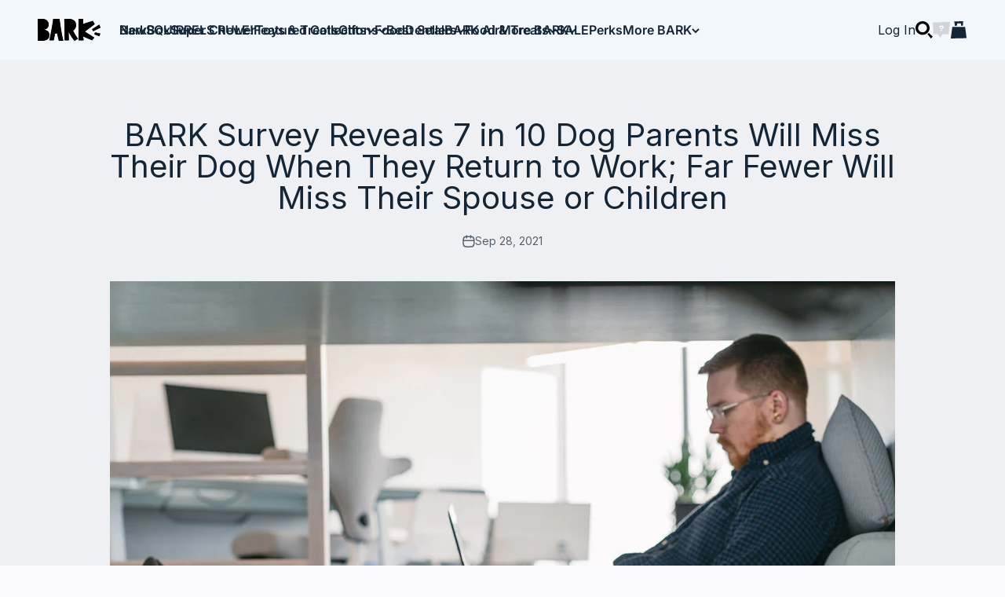

--- FILE ---
content_type: text/html; charset=utf-8
request_url: https://bark.co/blogs/press/bark-survey-reveals-7-in-10-dog-parents-will-miss-their-dog-when-they-return-to-work-far-fewer-will-miss-their-spouse-or-children
body_size: 103588
content:
<!doctype html>

<html class="no-js" lang="en" dir="ltr">
  <head>
    <script>
  function cookieFetcher(cookieName) {
    const cookies = {};
    document.cookie.split(';').forEach(cookie => {
      const parts = cookie.trim().split('=');
      if (parts.length >= 2) {
        const name = parts[0].trim();
        const value = parts.slice(1).join('=').trim();
        cookies[name] = value;
      }
    });
    return cookies[cookieName];
  }
  
  function cookieContains(cookieString) {
  return document.cookie.split(';').some(cookie => {
      const parts = cookie.trim().split('=');
      if (parts.length >= 2) {
      const name = parts[0].trim();
      return name.includes(cookieString);
      }
  });
  }
  
  function deleteCookie(name) {
      document.cookie = name + "=; expires=Thu, 01 Jan 1970 00:00:00 UTC; path=/; domain=.bark.co;";
  }
</script>
    <script>
      var urlParams = new URLSearchParams(window.location.search);
      var utm_source = urlParams.get('utm_source');
      if (
        location.href.includes('account/login') ||
        location.href.includes('account/register') ||
        location.href.includes('account/invalid_token')
      ) {
        var urlParams = new URLSearchParams(window.location.search);
        var checkout_url = urlParams.get('checkout_url');
        var utm_source = urlParams.get('utm_source');
        var return_to = urlParams.get('return_url');
        var redirect_url = document.referrer;

        if (return_to) {
          redirect_url = 'https://bark.co' + return_to;
        }

        const urlObject = new URL(document.referrer);
        if (urlObject.pathname == '/') {
          redirect_url = 'https://bark.co' + '/home';
        }

        if (document.referrer.includes('auth0.com')) {
          redirect_url = 'https://bark.co';
        }

        if (checkout_url) {
          if (!checkout_url.startsWith('https://bark.co')) {
            decoded_checkout_url = decodeURIComponent(checkout_url);
            checkout_url = 'https://bark.co/' + decoded_checkout_url;
          }

          redirect_url = checkout_url;
        }
        location.href =
          'https://auth.bark.co/authorize?response_type=id_token&nonce=nonce&client_id=9oR4jmBYngo5knytfdqz7zd7SykcNUgb&scope=openid&state=STATE&redirect_uri=https://bark.co' +
          '&return_to=' +
          redirect_url;
      }

      if (location.href.includes('id_token')) {
        const hashParams = new URLSearchParams(window.location.hash);

        const token = hashParams.get('#id_token') || hashParams.get('id_token');

        if (token) {
          var payload = token.split('.')[1];
          const decoded = JSON.parse(atob(payload));
          const multipass = decoded.multipassUrl;

          deleteCookie('');
          deleteCookie('');
          location.href = multipass;
        }
      }
      if (location.href.includes('account/logout') && !location.href.includes('auth=false')) {
        deleteCookie('');
        deleteCookie('');
        location.href =
          'https://auth.bark.co/v2/logout?response_type=code&client_id=9oR4jmBYngo5knytfdqz7zd7SykcNUgb&returnTo=https://bark.co/account/logout?auth=false';
      }
    </script>

    <script>
      
      const cookies = {};
      document.cookie.split(';').forEach(cookie => {
        const parts = cookie.trim().split('=');
        if (parts.length >= 2) {
          const name = parts[0].trim();
          const value = parts.slice(1).join('=').trim();
          cookies[name] = value;
        }
      });
      const doesUserHaveAutoshipCookie = cookies['playSub'] == 'true' || cookies['autoshipSub'] == 'true';

      window.isUserAutoshipSub = false;
      if (doesUserHaveAutoshipCookie) {
        window.isUserAutoshipSub = true;
      }
      
      if (location.pathname + location.search + location.hash == '/' && window.isUserAutoshipSub == true) {
        window.location.assign('/home?utm_source=atbredirect');
      }
    </script>

    
    
<script type="text/javascript">
    ;window.NREUM||(NREUM={});NREUM.init={distributed_tracing:{enabled:true},privacy:{cookies_enabled:true},ajax:{deny_list:["bam.nr-data.net"]}};

    ;NREUM.loader_config={accountID:"293769",trustKey:"293769",agentID:"594525167",licenseKey:"0cfaad9607",applicationID:"594525167"};
    ;NREUM.info={beacon:"bam.nr-data.net",errorBeacon:"bam.nr-data.net",licenseKey:"0cfaad9607",applicationID:"594525167",sa:1};
    ;/*! For license information please see nr-loader-spa-1.279.0.min.js.LICENSE.txt */
    (()=>{var e,t,r={8122:(e,t,r)=>{"use strict";r.d(t,{a:()=>i});var n=r(944);function i(e,t){try{if(!e||"object"!=typeof e)return(0,n.R)(3);if(!t||"object"!=typeof t)return(0,n.R)(4);const r=Object.create(Object.getPrototypeOf(t),Object.getOwnPropertyDescriptors(t)),o=0===Object.keys(r).length?e:r;for(let a in o)if(void 0!==e[a])try{if(null===e[a]){r[a]=null;continue}Array.isArray(e[a])&&Array.isArray(t[a])?r[a]=Array.from(new Set([...e[a],...t[a]])):"object"==typeof e[a]&&"object"==typeof t[a]?r[a]=i(e[a],t[a]):r[a]=e[a]}catch(e){(0,n.R)(1,e)}return r}catch(e){(0,n.R)(2,e)}}},2555:(e,t,r)=>{"use strict";r.d(t,{Vp:()=>c,fn:()=>s,x1:()=>u});var n=r(384),i=r(8122);const o={beacon:n.NT.beacon,errorBeacon:n.NT.errorBeacon,licenseKey:void 0,applicationID:void 0,sa:void 0,queueTime:void 0,applicationTime:void 0,ttGuid:void 0,user:void 0,account:void 0,product:void 0,extra:void 0,jsAttributes:{},userAttributes:void 0,atts:void 0,transactionName:void 0,tNamePlain:void 0},a={};function s(e){try{const t=c(e);return!!t.licenseKey&&!!t.errorBeacon&&!!t.applicationID}catch(e){return!1}}function c(e){if(!e)throw new Error("All info objects require an agent identifier!");if(!a[e])throw new Error("Info for ".concat(e," was never set"));return a[e]}function u(e,t){if(!e)throw new Error("All info objects require an agent identifier!");a[e]=(0,i.a)(t,o);const r=(0,n.nY)(e);r&&(r.info=a[e])}},9417:(e,t,r)=>{"use strict";r.d(t,{D0:()=>p,gD:()=>m,xN:()=>g});var n=r(3333),i=r(993);const o=e=>{if(!e||"string"!=typeof e)return!1;try{document.createDocumentFragment().querySelector(e)}catch{return!1}return!0};var a=r(2614),s=r(944),c=r(384),u=r(8122);const d="[data-nr-mask]",l=()=>{const e={feature_flags:[],experimental:{marks:!1,measures:!1,resources:!1},mask_selector:"*",block_selector:"[data-nr-block]",mask_input_options:{color:!1,date:!1,"datetime-local":!1,email:!1,month:!1,number:!1,range:!1,search:!1,tel:!1,text:!1,time:!1,url:!1,week:!1,textarea:!1,select:!1,password:!0}};return{ajax:{deny_list:void 0,block_internal:!0,enabled:!0,autoStart:!0},distributed_tracing:{enabled:void 0,exclude_newrelic_header:void 0,cors_use_newrelic_header:void 0,cors_use_tracecontext_headers:void 0,allowed_origins:void 0},get feature_flags(){return e.feature_flags},set feature_flags(t){e.feature_flags=t},generic_events:{enabled:!0,autoStart:!0},harvest:{interval:30},jserrors:{enabled:!0,autoStart:!0},logging:{enabled:!0,autoStart:!0,level:i.p_.INFO},metrics:{enabled:!0,autoStart:!0},obfuscate:void 0,page_action:{enabled:!0},page_view_event:{enabled:!0,autoStart:!0},page_view_timing:{enabled:!0,autoStart:!0},performance:{get capture_marks(){return e.feature_flags.includes(n.$v.MARKS)||e.experimental.marks},set capture_marks(t){e.experimental.marks=t},get capture_measures(){return e.feature_flags.includes(n.$v.MEASURES)||e.experimental.measures},set capture_measures(t){e.experimental.measures=t},capture_detail:!0,resources:{get enabled(){return e.feature_flags.includes(n.$v.RESOURCES)||e.experimental.resources},set enabled(t){e.experimental.resources=t},asset_types:[],first_party_domains:[],ignore_newrelic:!0}},privacy:{cookies_enabled:!0},proxy:{assets:void 0,beacon:void 0},session:{expiresMs:a.wk,inactiveMs:a.BB},session_replay:{autoStart:!0,enabled:!1,preload:!1,sampling_rate:10,error_sampling_rate:100,collect_fonts:!1,inline_images:!1,fix_stylesheets:!0,mask_all_inputs:!0,get mask_text_selector(){return e.mask_selector},set mask_text_selector(t){o(t)?e.mask_selector="".concat(t,",").concat(d):""===t||null===t?e.mask_selector=d:(0,s.R)(5,t)},get block_class(){return"nr-block"},get ignore_class(){return"nr-ignore"},get mask_text_class(){return"nr-mask"},get block_selector(){return e.block_selector},set block_selector(t){o(t)?e.block_selector+=",".concat(t):""!==t&&(0,s.R)(6,t)},get mask_input_options(){return e.mask_input_options},set mask_input_options(t){t&&"object"==typeof t?e.mask_input_options={...t,password:!0}:(0,s.R)(7,t)}},session_trace:{enabled:!0,autoStart:!0},soft_navigations:{enabled:!0,autoStart:!0},spa:{enabled:!0,autoStart:!0},ssl:void 0,user_actions:{enabled:!0}}},f={},h="All configuration objects require an agent identifier!";function p(e){if(!e)throw new Error(h);if(!f[e])throw new Error("Configuration for ".concat(e," was never set"));return f[e]}function g(e,t){if(!e)throw new Error(h);f[e]=(0,u.a)(t,l());const r=(0,c.nY)(e);r&&(r.init=f[e])}function m(e,t){if(!e)throw new Error(h);var r=p(e);if(r){for(var n=t.split("."),i=0;i<n.length-1;i++)if("object"!=typeof(r=r[n[i]]))return;r=r[n[n.length-1]]}return r}},5603:(e,t,r)=>{"use strict";r.d(t,{a:()=>c,o:()=>s});var n=r(384),i=r(8122);const o={accountID:void 0,trustKey:void 0,agentID:void 0,licenseKey:void 0,applicationID:void 0,xpid:void 0},a={};function s(e){if(!e)throw new Error("All loader-config objects require an agent identifier!");if(!a[e])throw new Error("LoaderConfig for ".concat(e," was never set"));return a[e]}function c(e,t){if(!e)throw new Error("All loader-config objects require an agent identifier!");a[e]=(0,i.a)(t,o);const r=(0,n.nY)(e);r&&(r.loader_config=a[e])}},3371:(e,t,r)=>{"use strict";r.d(t,{V:()=>f,f:()=>l});var n=r(8122),i=r(384),o=r(6154),a=r(9324);let s=0;const c={buildEnv:a.F3,distMethod:a.Xs,version:a.xv,originTime:o.WN},u={customTransaction:void 0,disabled:!1,isolatedBacklog:!1,loaderType:void 0,maxBytes:3e4,onerror:void 0,ptid:void 0,releaseIds:{},appMetadata:{},session:void 0,denyList:void 0,timeKeeper:void 0,obfuscator:void 0,harvester:void 0},d={};function l(e){if(!e)throw new Error("All runtime objects require an agent identifier!");if(!d[e])throw new Error("Runtime for ".concat(e," was never set"));return d[e]}function f(e,t){if(!e)throw new Error("All runtime objects require an agent identifier!");d[e]={...(0,n.a)(t,u),...c},Object.hasOwnProperty.call(d[e],"harvestCount")||Object.defineProperty(d[e],"harvestCount",{get:()=>++s});const r=(0,i.nY)(e);r&&(r.runtime=d[e])}},9324:(e,t,r)=>{"use strict";r.d(t,{F3:()=>i,Xs:()=>o,Yq:()=>a,xv:()=>n});const n="1.279.0",i="PROD",o="CDN",a="^2.0.0-alpha.17"},6154:(e,t,r)=>{"use strict";r.d(t,{A4:()=>s,OF:()=>d,RI:()=>i,WN:()=>h,bv:()=>o,gm:()=>a,lR:()=>f,m:()=>u,mw:()=>c,sb:()=>l});var n=r(1863);const i="undefined"!=typeof window&&!!window.document,o="undefined"!=typeof WorkerGlobalScope&&("undefined"!=typeof self&&self instanceof WorkerGlobalScope&&self.navigator instanceof WorkerNavigator||"undefined"!=typeof globalThis&&globalThis instanceof WorkerGlobalScope&&globalThis.navigator instanceof WorkerNavigator),a=i?window:"undefined"!=typeof WorkerGlobalScope&&("undefined"!=typeof self&&self instanceof WorkerGlobalScope&&self||"undefined"!=typeof globalThis&&globalThis instanceof WorkerGlobalScope&&globalThis),s="complete"===a?.document?.readyState,c=Boolean("hidden"===a?.document?.visibilityState),u=""+a?.location,d=/iPad|iPhone|iPod/.test(a.navigator?.userAgent),l=d&&"undefined"==typeof SharedWorker,f=(()=>{const e=a.navigator?.userAgent?.match(/Firefox[/\s](\d+\.\d+)/);return Array.isArray(e)&&e.length>=2?+e[1]:0})(),h=Date.now()-(0,n.t)()},7295:(e,t,r)=>{"use strict";r.d(t,{Xv:()=>a,gX:()=>i,iW:()=>o});var n=[];function i(e){if(!e||o(e))return!1;if(0===n.length)return!0;for(var t=0;t<n.length;t++){var r=n[t];if("*"===r.hostname)return!1;if(s(r.hostname,e.hostname)&&c(r.pathname,e.pathname))return!1}return!0}function o(e){return void 0===e.hostname}function a(e){if(n=[],e&&e.length)for(var t=0;t<e.length;t++){let r=e[t];if(!r)continue;0===r.indexOf("http://")?r=r.substring(7):0===r.indexOf("https://")&&(r=r.substring(8));const i=r.indexOf("/");let o,a;i>0?(o=r.substring(0,i),a=r.substring(i)):(o=r,a="");let[s]=o.split(":");n.push({hostname:s,pathname:a})}}function s(e,t){return!(e.length>t.length)&&t.indexOf(e)===t.length-e.length}function c(e,t){return 0===e.indexOf("/")&&(e=e.substring(1)),0===t.indexOf("/")&&(t=t.substring(1)),""===e||e===t}},1687:(e,t,r)=>{"use strict";r.d(t,{Ak:()=>c,Ze:()=>l,x3:()=>u});var n=r(7836),i=r(3606),o=r(860),a=r(2646);const s={};function c(e,t){const r={staged:!1,priority:o.P3[t]||0};d(e),s[e].get(t)||s[e].set(t,r)}function u(e,t){e&&s[e]&&(s[e].get(t)&&s[e].delete(t),h(e,t,!1),s[e].size&&f(e))}function d(e){if(!e)throw new Error("agentIdentifier required");s[e]||(s[e]=new Map)}function l(e="",t="feature",r=!1){if(d(e),!e||!s[e].get(t)||r)return h(e,t);s[e].get(t).staged=!0,f(e)}function f(e){const t=Array.from(s[e]);t.every((([e,t])=>t.staged))&&(t.sort(((e,t)=>e[1].priority-t[1].priority)),t.forEach((([t])=>{s[e].delete(t),h(e,t)})))}function h(e,t,r=!0){const o=e?n.ee.get(e):n.ee,s=i.i.handlers;if(!o.aborted&&o.backlog&&s){if(r){const e=o.backlog[t],r=s[t];if(r){for(let t=0;e&&t<e.length;++t)p(e[t],r);Object.entries(r).forEach((([e,t])=>{Object.values(t||{}).forEach((t=>{t[0]?.on&&t[0]?.context()instanceof a.y&&t[0].on(e,t[1])}))}))}}o.isolatedBacklog||delete s[t],o.backlog[t]=null,o.emit("drain-"+t,[])}}function p(e,t){var r=e[1];Object.values(t[r]||{}).forEach((t=>{var r=e[0];if(t[0]===r){var n=t[1],i=e[3],o=e[2];n.apply(i,o)}}))}},7836:(e,t,r)=>{"use strict";r.d(t,{P:()=>c,ee:()=>u});var n=r(384),i=r(8990),o=r(3371),a=r(2646),s=r(5607);const c="nr@context:".concat(s.W),u=function e(t,r){var n={},s={},d={},l=!1;try{l=16===r.length&&(0,o.f)(r).isolatedBacklog}catch(e){}var f={on:p,addEventListener:p,removeEventListener:function(e,t){var r=n[e];if(!r)return;for(var i=0;i<r.length;i++)r[i]===t&&r.splice(i,1)},emit:function(e,r,n,i,o){!1!==o&&(o=!0);if(u.aborted&&!i)return;t&&o&&t.emit(e,r,n);for(var a=h(n),c=g(e),d=c.length,l=0;l<d;l++)c[l].apply(a,r);var p=v()[s[e]];p&&p.push([f,e,r,a]);return a},get:m,listeners:g,context:h,buffer:function(e,t){const r=v();if(t=t||"feature",f.aborted)return;Object.entries(e||{}).forEach((([e,n])=>{s[n]=t,t in r||(r[t]=[])}))},abort:function(){f._aborted=!0,Object.keys(f.backlog).forEach((e=>{delete f.backlog[e]}))},isBuffering:function(e){return!!v()[s[e]]},debugId:r,backlog:l?{}:t&&"object"==typeof t.backlog?t.backlog:{},isolatedBacklog:l};return Object.defineProperty(f,"aborted",{get:()=>{let e=f._aborted||!1;return e||(t&&(e=t.aborted),e)}}),f;function h(e){return e&&e instanceof a.y?e:e?(0,i.I)(e,c,(()=>new a.y(c))):new a.y(c)}function p(e,t){n[e]=g(e).concat(t)}function g(e){return n[e]||[]}function m(t){return d[t]=d[t]||e(f,t)}function v(){return f.backlog}}(void 0,"globalEE"),d=(0,n.Zm)();d.ee||(d.ee=u)},2646:(e,t,r)=>{"use strict";r.d(t,{y:()=>n});class n{constructor(e){this.contextId=e}}},9908:(e,t,r)=>{"use strict";r.d(t,{d:()=>n,p:()=>i});var n=r(7836).ee.get("handle");function i(e,t,r,i,o){o?(o.buffer([e],i),o.emit(e,t,r)):(n.buffer([e],i),n.emit(e,t,r))}},3606:(e,t,r)=>{"use strict";r.d(t,{i:()=>o});var n=r(9908);o.on=a;var i=o.handlers={};function o(e,t,r,o){a(o||n.d,i,e,t,r)}function a(e,t,r,i,o){o||(o="feature"),e||(e=n.d);var a=t[o]=t[o]||{};(a[r]=a[r]||[]).push([e,i])}},3878:(e,t,r)=>{"use strict";function n(e,t){return{capture:e,passive:!1,signal:t}}function i(e,t,r=!1,i){window.addEventListener(e,t,n(r,i))}function o(e,t,r=!1,i){document.addEventListener(e,t,n(r,i))}r.d(t,{DD:()=>o,jT:()=>n,sp:()=>i})},5607:(e,t,r)=>{"use strict";r.d(t,{W:()=>n});const n=(0,r(9566).bz)()},9566:(e,t,r)=>{"use strict";r.d(t,{LA:()=>s,ZF:()=>c,bz:()=>a,el:()=>u});var n=r(6154);const i="xxxxxxxx-xxxx-4xxx-yxxx-xxxxxxxxxxxx";function o(e,t){return e?15&e[t]:16*Math.random()|0}function a(){const e=n.gm?.crypto||n.gm?.msCrypto;let t,r=0;return e&&e.getRandomValues&&(t=e.getRandomValues(new Uint8Array(30))),i.split("").map((e=>"x"===e?o(t,r++).toString(16):"y"===e?(3&o()|8).toString(16):e)).join("")}function s(e){const t=n.gm?.crypto||n.gm?.msCrypto;let r,i=0;t&&t.getRandomValues&&(r=t.getRandomValues(new Uint8Array(e)));const a=[];for(var s=0;s<e;s++)a.push(o(r,i++).toString(16));return a.join("")}function c(){return s(16)}function u(){return s(32)}},2614:(e,t,r)=>{"use strict";r.d(t,{BB:()=>a,H3:()=>n,g:()=>u,iL:()=>c,tS:()=>s,uh:()=>i,wk:()=>o});const n="NRBA",i="SESSION",o=144e5,a=18e5,s={STARTED:"session-started",PAUSE:"session-pause",RESET:"session-reset",RESUME:"session-resume",UPDATE:"session-update"},c={SAME_TAB:"same-tab",CROSS_TAB:"cross-tab"},u={OFF:0,FULL:1,ERROR:2}},1863:(e,t,r)=>{"use strict";function n(){return Math.floor(performance.now())}r.d(t,{t:()=>n})},7485:(e,t,r)=>{"use strict";r.d(t,{D:()=>i});var n=r(6154);function i(e){if(0===(e||"").indexOf("data:"))return{protocol:"data"};try{const t=new URL(e,location.href),r={port:t.port,hostname:t.hostname,pathname:t.pathname,search:t.search,protocol:t.protocol.slice(0,t.protocol.indexOf(":")),sameOrigin:t.protocol===n.gm?.location?.protocol&&t.host===n.gm?.location?.host};return r.port&&""!==r.port||("http:"===t.protocol&&(r.port="80"),"https:"===t.protocol&&(r.port="443")),r.pathname&&""!==r.pathname?r.pathname.startsWith("/")||(r.pathname="/".concat(r.pathname)):r.pathname="/",r}catch(e){return{}}}},944:(e,t,r)=>{"use strict";function n(e,t){"function"==typeof console.debug&&console.debug("New Relic Warning: https://github.com/newrelic/newrelic-browser-agent/blob/main/docs/warning-codes.md#".concat(e),t)}r.d(t,{R:()=>n})},5284:(e,t,r)=>{"use strict";r.d(t,{t:()=>c,B:()=>s});var n=r(7836),i=r(6154);const o="newrelic";const a=new Set,s={};function c(e,t){const r=n.ee.get(t);s[t]??={},e&&"object"==typeof e&&(a.has(t)||(r.emit("rumresp",[e]),s[t]=e,a.add(t),function(e={}){try{i.gm.dispatchEvent(new CustomEvent(o,{detail:e}))}catch(e){}}({loaded:!0})))}},8990:(e,t,r)=>{"use strict";r.d(t,{I:()=>i});var n=Object.prototype.hasOwnProperty;function i(e,t,r){if(n.call(e,t))return e[t];var i=r();if(Object.defineProperty&&Object.keys)try{return Object.defineProperty(e,t,{value:i,writable:!0,enumerable:!1}),i}catch(e){}return e[t]=i,i}},6389:(e,t,r)=>{"use strict";function n(e,t=500,r={}){const n=r?.leading||!1;let i;return(...r)=>{n&&void 0===i&&(e.apply(this,r),i=setTimeout((()=>{i=clearTimeout(i)}),t)),n||(clearTimeout(i),i=setTimeout((()=>{e.apply(this,r)}),t))}}function i(e){let t=!1;return(...r)=>{t||(t=!0,e.apply(this,r))}}r.d(t,{J:()=>i,s:()=>n})},3304:(e,t,r)=>{"use strict";r.d(t,{A:()=>o});var n=r(7836);const i=()=>{const e=new WeakSet;return(t,r)=>{if("object"==typeof r&&null!==r){if(e.has(r))return;e.add(r)}return r}};function o(e){try{return JSON.stringify(e,i())??""}catch(e){try{n.ee.emit("internal-error",[e])}catch(e){}return""}}},5289:(e,t,r)=>{"use strict";r.d(t,{GG:()=>o,sB:()=>a});var n=r(3878);function i(){return"undefined"==typeof document||"complete"===document.readyState}function o(e,t){if(i())return e();(0,n.sp)("load",e,t)}function a(e){if(i())return e();(0,n.DD)("DOMContentLoaded",e)}},384:(e,t,r)=>{"use strict";r.d(t,{NT:()=>o,US:()=>d,Zm:()=>a,bQ:()=>c,dV:()=>s,nY:()=>u,pV:()=>l});var n=r(6154),i=r(1863);const o={beacon:"bam.nr-data.net",errorBeacon:"bam.nr-data.net"};function a(){return n.gm.NREUM||(n.gm.NREUM={}),void 0===n.gm.newrelic&&(n.gm.newrelic=n.gm.NREUM),n.gm.NREUM}function s(){let e=a();return e.o||(e.o={ST:n.gm.setTimeout,SI:n.gm.setImmediate,CT:n.gm.clearTimeout,XHR:n.gm.XMLHttpRequest,REQ:n.gm.Request,EV:n.gm.Event,PR:n.gm.Promise,MO:n.gm.MutationObserver,FETCH:n.gm.fetch,WS:n.gm.WebSocket}),e}function c(e,t){let r=a();r.initializedAgents??={},t.initializedAt={ms:(0,i.t)(),date:new Date},r.initializedAgents[e]=t}function u(e){let t=a();return t.initializedAgents?.[e]}function d(e,t){a()[e]=t}function l(){return function(){let e=a();const t=e.info||{};e.info={beacon:o.beacon,errorBeacon:o.errorBeacon,...t}}(),function(){let e=a();const t=e.init||{};e.init={...t}}(),s(),function(){let e=a();const t=e.loader_config||{};e.loader_config={...t}}(),a()}},2843:(e,t,r)=>{"use strict";r.d(t,{u:()=>i});var n=r(3878);function i(e,t=!1,r,i){(0,n.DD)("visibilitychange",(function(){if(t)return void("hidden"===document.visibilityState&&e());e(document.visibilityState)}),r,i)}},8139:(e,t,r)=>{"use strict";r.d(t,{u:()=>f});var n=r(7836),i=r(3434),o=r(8990),a=r(6154);const s={},c=a.gm.XMLHttpRequest,u="addEventListener",d="removeEventListener",l="nr@wrapped:".concat(n.P);function f(e){var t=function(e){return(e||n.ee).get("events")}(e);if(s[t.debugId]++)return t;s[t.debugId]=1;var r=(0,i.YM)(t,!0);function f(e){r.inPlace(e,[u,d],"-",p)}function p(e,t){return e[1]}return"getPrototypeOf"in Object&&(a.RI&&h(document,f),c&&h(c.prototype,f),h(a.gm,f)),t.on(u+"-start",(function(e,t){var n=e[1];if(null!==n&&("function"==typeof n||"object"==typeof n)){var i=(0,o.I)(n,l,(function(){var e={object:function(){if("function"!=typeof n.handleEvent)return;return n.handleEvent.apply(n,arguments)},function:n}[typeof n];return e?r(e,"fn-",null,e.name||"anonymous"):n}));this.wrapped=e[1]=i}})),t.on(d+"-start",(function(e){e[1]=this.wrapped||e[1]})),t}function h(e,t,...r){let n=e;for(;"object"==typeof n&&!Object.prototype.hasOwnProperty.call(n,u);)n=Object.getPrototypeOf(n);n&&t(n,...r)}},3434:(e,t,r)=>{"use strict";r.d(t,{Jt:()=>o,YM:()=>c});var n=r(7836),i=r(5607);const o="nr@original:".concat(i.W);var a=Object.prototype.hasOwnProperty,s=!1;function c(e,t){return e||(e=n.ee),r.inPlace=function(e,t,n,i,o){n||(n="");const a="-"===n.charAt(0);for(let s=0;s<t.length;s++){const c=t[s],u=e[c];d(u)||(e[c]=r(u,a?c+n:n,i,c,o))}},r.flag=o,r;function r(t,r,n,s,c){return d(t)?t:(r||(r=""),nrWrapper[o]=t,function(e,t,r){if(Object.defineProperty&&Object.keys)try{return Object.keys(e).forEach((function(r){Object.defineProperty(t,r,{get:function(){return e[r]},set:function(t){return e[r]=t,t}})})),t}catch(e){u([e],r)}for(var n in e)a.call(e,n)&&(t[n]=e[n])}(t,nrWrapper,e),nrWrapper);function nrWrapper(){var o,a,d,l;try{a=this,o=[...arguments],d="function"==typeof n?n(o,a):n||{}}catch(t){u([t,"",[o,a,s],d],e)}i(r+"start",[o,a,s],d,c);try{return l=t.apply(a,o)}catch(e){throw i(r+"err",[o,a,e],d,c),e}finally{i(r+"end",[o,a,l],d,c)}}}function i(r,n,i,o){if(!s||t){var a=s;s=!0;try{e.emit(r,n,i,t,o)}catch(t){u([t,r,n,i],e)}s=a}}}function u(e,t){t||(t=n.ee);try{t.emit("internal-error",e)}catch(e){}}function d(e){return!(e&&"function"==typeof e&&e.apply&&!e[o])}},9300:(e,t,r)=>{"use strict";r.d(t,{T:()=>n});const n=r(860).K7.ajax},3333:(e,t,r)=>{"use strict";r.d(t,{$v:()=>u,TZ:()=>n,Zp:()=>i,kd:()=>c,mq:()=>s,nf:()=>a,qN:()=>o});const n=r(860).K7.genericEvents,i=["auxclick","click","copy","keydown","paste","scrollend"],o=["focus","blur"],a=4,s=1e3,c=["PageAction","UserAction","BrowserPerformance"],u={MARKS:"experimental.marks",MEASURES:"experimental.measures",RESOURCES:"experimental.resources"}},6774:(e,t,r)=>{"use strict";r.d(t,{T:()=>n});const n=r(860).K7.jserrors},993:(e,t,r)=>{"use strict";r.d(t,{ET:()=>o,TZ:()=>a,p_:()=>i});var n=r(860);const i={ERROR:"ERROR",WARN:"WARN",INFO:"INFO",DEBUG:"DEBUG",TRACE:"TRACE"},o="log",a=n.K7.logging},3785:(e,t,r)=>{"use strict";r.d(t,{R:()=>c,b:()=>u});var n=r(9908),i=r(1863),o=r(860),a=r(3969),s=r(993);function c(e,t,r={},c=s.p_.INFO){(0,n.p)(a.xV,["API/logging/".concat(c.toLowerCase(),"/called")],void 0,o.K7.metrics,e),(0,n.p)(s.ET,[(0,i.t)(),t,r,c],void 0,o.K7.logging,e)}function u(e){return"string"==typeof e&&Object.values(s.p_).some((t=>t===e.toUpperCase().trim()))}},3969:(e,t,r)=>{"use strict";r.d(t,{TZ:()=>n,XG:()=>s,rs:()=>i,xV:()=>a,z_:()=>o});const n=r(860).K7.metrics,i="sm",o="cm",a="storeSupportabilityMetrics",s="storeEventMetrics"},6630:(e,t,r)=>{"use strict";r.d(t,{T:()=>n});const n=r(860).K7.pageViewEvent},782:(e,t,r)=>{"use strict";r.d(t,{T:()=>n});const n=r(860).K7.pageViewTiming},6344:(e,t,r)=>{"use strict";r.d(t,{BB:()=>d,G4:()=>o,Qb:()=>l,TZ:()=>i,Ug:()=>a,_s:()=>s,bc:()=>u,yP:()=>c});var n=r(2614);const i=r(860).K7.sessionReplay,o={RECORD:"recordReplay",PAUSE:"pauseReplay",REPLAY_RUNNING:"replayRunning",ERROR_DURING_REPLAY:"errorDuringReplay"},a=.12,s={DomContentLoaded:0,Load:1,FullSnapshot:2,IncrementalSnapshot:3,Meta:4,Custom:5},c={[n.g.ERROR]:15e3,[n.g.FULL]:3e5,[n.g.OFF]:0},u={RESET:{message:"Session was reset",sm:"Reset"},IMPORT:{message:"Recorder failed to import",sm:"Import"},TOO_MANY:{message:"429: Too Many Requests",sm:"Too-Many"},TOO_BIG:{message:"Payload was too large",sm:"Too-Big"},CROSS_TAB:{message:"Session Entity was set to OFF on another tab",sm:"Cross-Tab"},ENTITLEMENTS:{message:"Session Replay is not allowed and will not be started",sm:"Entitlement"}},d=5e3,l={API:"api"}},5270:(e,t,r)=>{"use strict";r.d(t,{Aw:()=>c,CT:()=>u,SR:()=>s});var n=r(384),i=r(9417),o=r(7767),a=r(6154);function s(e){return!!(0,n.dV)().o.MO&&(0,o.V)(e)&&!0===(0,i.gD)(e,"session_trace.enabled")}function c(e){return!0===(0,i.gD)(e,"session_replay.preload")&&s(e)}function u(e,t){const r=t.correctAbsoluteTimestamp(e);return{originalTimestamp:e,correctedTimestamp:r,timestampDiff:e-r,originTime:a.WN,correctedOriginTime:t.correctedOriginTime,originTimeDiff:Math.floor(a.WN-t.correctedOriginTime)}}},3738:(e,t,r)=>{"use strict";r.d(t,{He:()=>i,Kp:()=>s,Lc:()=>u,Rz:()=>d,TZ:()=>n,bD:()=>o,d3:()=>a,jx:()=>l,uP:()=>c});const n=r(860).K7.sessionTrace,i="bstResource",o="resource",a="-start",s="-end",c="fn"+a,u="fn"+s,d="pushState",l=1e3},3962:(e,t,r)=>{"use strict";r.d(t,{AM:()=>o,O2:()=>c,Qu:()=>u,TZ:()=>s,ih:()=>d,pP:()=>a,tC:()=>i});var n=r(860);const i=["click","keydown","submit","popstate"],o="api",a="initialPageLoad",s=n.K7.softNav,c={INITIAL_PAGE_LOAD:"",ROUTE_CHANGE:1,UNSPECIFIED:2},u={INTERACTION:1,AJAX:2,CUSTOM_END:3,CUSTOM_TRACER:4},d={IP:"in progress",FIN:"finished",CAN:"cancelled"}},7378:(e,t,r)=>{"use strict";r.d(t,{$p:()=>x,BR:()=>b,Kp:()=>R,L3:()=>y,Lc:()=>c,NC:()=>o,SG:()=>d,TZ:()=>i,U6:()=>p,UT:()=>m,d3:()=>w,dT:()=>f,e5:()=>T,gx:()=>v,l9:()=>l,oW:()=>h,op:()=>g,rw:()=>u,tH:()=>A,uP:()=>s,wW:()=>E,xq:()=>a});var n=r(384);const i=r(860).K7.spa,o=["click","submit","keypress","keydown","keyup","change"],a=999,s="fn-start",c="fn-end",u="cb-start",d="api-ixn-",l="remaining",f="interaction",h="spaNode",p="jsonpNode",g="fetch-start",m="fetch-done",v="fetch-body-",b="jsonp-end",y=(0,n.dV)().o.ST,w="-start",R="-end",x="-body",E="cb"+R,T="jsTime",A="fetch"},4234:(e,t,r)=>{"use strict";r.d(t,{W:()=>o});var n=r(7836),i=r(1687);class o{constructor(e,t){this.agentIdentifier=e,this.ee=n.ee.get(e),this.featureName=t,this.blocked=!1}deregisterDrain(){(0,i.x3)(this.agentIdentifier,this.featureName)}}},7767:(e,t,r)=>{"use strict";r.d(t,{V:()=>o});var n=r(9417),i=r(6154);const o=e=>i.RI&&!0===(0,n.gD)(e,"privacy.cookies_enabled")},425:(e,t,r)=>{"use strict";r.d(t,{j:()=>j});var n=r(860),i=r(2555),o=r(3371),a=r(9908),s=r(7836),c=r(1687),u=r(5289),d=r(6154),l=r(944),f=r(3969),h=r(384),p=r(6344);const g=["setErrorHandler","finished","addToTrace","addRelease","recordCustomEvent","addPageAction","setCurrentRouteName","setPageViewName","setCustomAttribute","interaction","noticeError","setUserId","setApplicationVersion","start",p.G4.RECORD,p.G4.PAUSE,"log","wrapLogger"],m=["setErrorHandler","finished","addToTrace","addRelease"];var v=r(1863),b=r(2614),y=r(993),w=r(3785),R=r(2646),x=r(3434);const E=new Map;function T(e,t,r,n){if("object"!=typeof t||!t||"string"!=typeof r||!r||"function"!=typeof t[r])return(0,l.R)(29);const i=function(e){return(e||s.ee).get("logger")}(e),o=(0,x.YM)(i),a=new R.y(s.P);a.level=n.level,a.customAttributes=n.customAttributes;const c=t[r]?.[x.Jt]||t[r];return E.set(c,a),o.inPlace(t,[r],"wrap-logger-",(()=>E.get(c))),i}function A(){const e=(0,h.pV)();g.forEach((t=>{e[t]=(...r)=>function(t,...r){let n=[];return Object.values(e.initializedAgents).forEach((e=>{e&&e.api?e.exposed&&e.api[t]&&n.push(e.api[t](...r)):(0,l.R)(38,t)})),n.length>1?n:n[0]}(t,...r)}))}const S={};var N=r(9417),_=r(5603),O=r(5284);const I=e=>{const t=e.startsWith("http");e+="/",r.p=t?e:"https://"+e};let P=!1;function j(e,t={},g,R){let{init:x,info:E,loader_config:j,runtime:C={},exposed:k=!0}=t;C.loaderType=g;const L=(0,h.pV)();E||(x=L.init,E=L.info,j=L.loader_config),(0,N.xN)(e.agentIdentifier,x||{}),(0,_.a)(e.agentIdentifier,j||{}),E.jsAttributes??={},d.bv&&(E.jsAttributes.isWorker=!0),(0,i.x1)(e.agentIdentifier,E);const H=(0,N.D0)(e.agentIdentifier),M=[E.beacon,E.errorBeacon];P||(H.proxy.assets&&(I(H.proxy.assets),M.push(H.proxy.assets)),H.proxy.beacon&&M.push(H.proxy.beacon),A(),(0,h.US)("activatedFeatures",O.B),e.runSoftNavOverSpa&&=!0===H.soft_navigations.enabled&&H.feature_flags.includes("soft_nav")),C.denyList=[...H.ajax.deny_list||[],...H.ajax.block_internal?M:[]],C.ptid=e.agentIdentifier,(0,o.V)(e.agentIdentifier,C),e.ee=s.ee.get(e.agentIdentifier),void 0===e.api&&(e.api=function(e,t,h=!1){t||(0,c.Ak)(e,"api");const g={};var R=s.ee.get(e),x=R.get("tracer");S[e]=b.g.OFF,R.on(p.G4.REPLAY_RUNNING,(t=>{S[e]=t}));var E="api-",A=E+"ixn-";function N(t,r,n,o){const a=(0,i.Vp)(e);return null===r?delete a.jsAttributes[t]:(0,i.x1)(e,{...a,jsAttributes:{...a.jsAttributes,[t]:r}}),I(E,n,!0,o||null===r?"session":void 0)(t,r)}function _(){}g.log=function(e,{customAttributes:t={},level:r=y.p_.INFO}={}){(0,a.p)(f.xV,["API/log/called"],void 0,n.K7.metrics,R),(0,w.R)(R,e,t,r)},g.wrapLogger=(e,t,{customAttributes:r={},level:i=y.p_.INFO}={})=>{(0,a.p)(f.xV,["API/wrapLogger/called"],void 0,n.K7.metrics,R),T(R,e,t,{customAttributes:r,level:i})},m.forEach((e=>{g[e]=I(E,e,!0,"api")})),g.addPageAction=I(E,"addPageAction",!0,n.K7.genericEvents),g.recordCustomEvent=I(E,"recordCustomEvent",!0,n.K7.genericEvents),g.setPageViewName=function(t,r){if("string"==typeof t)return"/"!==t.charAt(0)&&(t="/"+t),(0,o.f)(e).customTransaction=(r||"http://custom.transaction")+t,I(E,"setPageViewName",!0)()},g.setCustomAttribute=function(e,t,r=!1){if("string"==typeof e){if(["string","number","boolean"].includes(typeof t)||null===t)return N(e,t,"setCustomAttribute",r);(0,l.R)(40,typeof t)}else(0,l.R)(39,typeof e)},g.setUserId=function(e){if("string"==typeof e||null===e)return N("enduser.id",e,"setUserId",!0);(0,l.R)(41,typeof e)},g.setApplicationVersion=function(e){if("string"==typeof e||null===e)return N("application.version",e,"setApplicationVersion",!1);(0,l.R)(42,typeof e)},g.start=()=>{try{(0,a.p)(f.xV,["API/start/called"],void 0,n.K7.metrics,R),R.emit("manual-start-all")}catch(e){(0,l.R)(23,e)}},g[p.G4.RECORD]=function(){(0,a.p)(f.xV,["API/recordReplay/called"],void 0,n.K7.metrics,R),(0,a.p)(p.G4.RECORD,[],void 0,n.K7.sessionReplay,R)},g[p.G4.PAUSE]=function(){(0,a.p)(f.xV,["API/pauseReplay/called"],void 0,n.K7.metrics,R),(0,a.p)(p.G4.PAUSE,[],void 0,n.K7.sessionReplay,R)},g.interaction=function(e){return(new _).get("object"==typeof e?e:{})};const O=_.prototype={createTracer:function(e,t){var r={},i=this,o="function"==typeof t;return(0,a.p)(f.xV,["API/createTracer/called"],void 0,n.K7.metrics,R),h||(0,a.p)(A+"tracer",[(0,v.t)(),e,r],i,n.K7.spa,R),function(){if(x.emit((o?"":"no-")+"fn-start",[(0,v.t)(),i,o],r),o)try{return t.apply(this,arguments)}catch(e){const t="string"==typeof e?new Error(e):e;throw x.emit("fn-err",[arguments,this,t],r),t}finally{x.emit("fn-end",[(0,v.t)()],r)}}}};function I(e,t,r,i){return function(){return(0,a.p)(f.xV,["API/"+t+"/called"],void 0,n.K7.metrics,R),i&&(0,a.p)(e+t,[r?(0,v.t)():performance.now(),...arguments],r?null:this,i,R),r?void 0:this}}function P(){r.e(478).then(r.bind(r,8778)).then((({setAPI:t})=>{t(e),(0,c.Ze)(e,"api")})).catch((e=>{(0,l.R)(27,e),R.abort()}))}return["actionText","setName","setAttribute","save","ignore","onEnd","getContext","end","get"].forEach((e=>{O[e]=I(A,e,void 0,h?n.K7.softNav:n.K7.spa)})),g.setCurrentRouteName=h?I(A,"routeName",void 0,n.K7.softNav):I(E,"routeName",!0,n.K7.spa),g.noticeError=function(t,r){"string"==typeof t&&(t=new Error(t)),(0,a.p)(f.xV,["API/noticeError/called"],void 0,n.K7.metrics,R),(0,a.p)("err",[t,(0,v.t)(),!1,r,!!S[e]],void 0,n.K7.jserrors,R)},d.RI?(0,u.GG)((()=>P()),!0):P(),g}(e.agentIdentifier,R,e.runSoftNavOverSpa)),void 0===e.exposed&&(e.exposed=k),P=!0}},8374:(e,t,r)=>{r.nc=(()=>{try{return document?.currentScript?.nonce}catch(e){}return""})()},860:(e,t,r)=>{"use strict";r.d(t,{$J:()=>u,K7:()=>s,P3:()=>c,XX:()=>i,qY:()=>n,v4:()=>a});const n="events",i="jserrors",o="browser/blobs",a="rum",s={ajax:"ajax",genericEvents:"generic_events",jserrors:i,logging:"logging",metrics:"metrics",pageAction:"page_action",pageViewEvent:"page_view_event",pageViewTiming:"page_view_timing",sessionReplay:"session_replay",sessionTrace:"session_trace",softNav:"soft_navigations",spa:"spa"},c={[s.pageViewEvent]:1,[s.pageViewTiming]:2,[s.metrics]:3,[s.jserrors]:4,[s.spa]:5,[s.ajax]:6,[s.sessionTrace]:7,[s.softNav]:8,[s.sessionReplay]:9,[s.logging]:10,[s.genericEvents]:11},u={[s.pageViewEvent]:a,[s.pageViewTiming]:n,[s.ajax]:n,[s.spa]:n,[s.softNav]:n,[s.metrics]:i,[s.jserrors]:i,[s.sessionTrace]:o,[s.sessionReplay]:o,[s.logging]:"browser/logs",[s.genericEvents]:"ins"}}},n={};function i(e){var t=n[e];if(void 0!==t)return t.exports;var o=n[e]={exports:{}};return r[e](o,o.exports,i),o.exports}i.m=r,i.d=(e,t)=>{for(var r in t)i.o(t,r)&&!i.o(e,r)&&Object.defineProperty(e,r,{enumerable:!0,get:t[r]})},i.f={},i.e=e=>Promise.all(Object.keys(i.f).reduce(((t,r)=>(i.f[r](e,t),t)),[])),i.u=e=>({212:"nr-spa-compressor",249:"nr-spa-recorder",478:"nr-spa"}[e]+"-1.279.0.min.js"),i.o=(e,t)=>Object.prototype.hasOwnProperty.call(e,t),e={},t="NRBA-1.279.0.PROD:",i.l=(r,n,o,a)=>{if(e[r])e[r].push(n);else{var s,c;if(void 0!==o)for(var u=document.getElementsByTagName("script"),d=0;d<u.length;d++){var l=u[d];if(l.getAttribute("src")==r||l.getAttribute("data-webpack")==t+o){s=l;break}}if(!s){c=!0;var f={478:"sha512-amDax3rhEKzqGvq6yJt5AyhR+Nfeku6l1ZsMrUhdZF8H6MAhVENiDFDFRGXwExMxhE+Rbm5Ag9kxMcFVOC82cw==",249:"sha512-4GSoMzr8Bh17AEtSGbfB8vXS9bSbWo0nCxa7S3LV3MOrbW4shJFqc12ytRgEywR0bcW+de2BICCuTEKIEwCgoQ==",212:"sha512-X507KI221bIDQBg7uvw/25j1MjGSsG1Q872SH4IR98HEoZtJWeTUbWZRtRK0ORwNiU3EHpywcmae0zFIxXKuNA=="};(s=document.createElement("script")).charset="utf-8",s.timeout=120,i.nc&&s.setAttribute("nonce",i.nc),s.setAttribute("data-webpack",t+o),s.src=r,0!==s.src.indexOf(window.location.origin+"/")&&(s.crossOrigin="anonymous"),f[a]&&(s.integrity=f[a])}e[r]=[n];var h=(t,n)=>{s.onerror=s.onload=null,clearTimeout(p);var i=e[r];if(delete e[r],s.parentNode&&s.parentNode.removeChild(s),i&&i.forEach((e=>e(n))),t)return t(n)},p=setTimeout(h.bind(null,void 0,{type:"timeout",target:s}),12e4);s.onerror=h.bind(null,s.onerror),s.onload=h.bind(null,s.onload),c&&document.head.appendChild(s)}},i.r=e=>{"undefined"!=typeof Symbol&&Symbol.toStringTag&&Object.defineProperty(e,Symbol.toStringTag,{value:"Module"}),Object.defineProperty(e,"__esModule",{value:!0})},i.p="https://js-agent.newrelic.com/",(()=>{var e={38:0,788:0};i.f.j=(t,r)=>{var n=i.o(e,t)?e[t]:void 0;if(0!==n)if(n)r.push(n[2]);else{var o=new Promise(((r,i)=>n=e[t]=[r,i]));r.push(n[2]=o);var a=i.p+i.u(t),s=new Error;i.l(a,(r=>{if(i.o(e,t)&&(0!==(n=e[t])&&(e[t]=void 0),n)){var o=r&&("load"===r.type?"missing":r.type),a=r&&r.target&&r.target.src;s.message="Loading chunk "+t+" failed.\n("+o+": "+a+")",s.name="ChunkLoadError",s.type=o,s.request=a,n[1](s)}}),"chunk-"+t,t)}};var t=(t,r)=>{var n,o,[a,s,c]=r,u=0;if(a.some((t=>0!==e[t]))){for(n in s)i.o(s,n)&&(i.m[n]=s[n]);if(c)c(i)}for(t&&t(r);u<a.length;u++)o=a[u],i.o(e,o)&&e[o]&&e[o][0](),e[o]=0},r=self["webpackChunk:NRBA-1.279.0.PROD"]=self["webpackChunk:NRBA-1.279.0.PROD"]||[];r.forEach(t.bind(null,0)),r.push=t.bind(null,r.push.bind(r))})(),(()=>{"use strict";i(8374);var e=i(944),t=i(6344),r=i(9566);class n{agentIdentifier;constructor(e=(0,r.LA)(16)){this.agentIdentifier=e}#e(t,...r){if("function"==typeof this.api?.[t])return this.api[t](...r);(0,e.R)(35,t)}addPageAction(e,t){return this.#e("addPageAction",e,t)}recordCustomEvent(e,t){return this.#e("recordCustomEvent",e,t)}setPageViewName(e,t){return this.#e("setPageViewName",e,t)}setCustomAttribute(e,t,r){return this.#e("setCustomAttribute",e,t,r)}noticeError(e,t){return this.#e("noticeError",e,t)}setUserId(e){return this.#e("setUserId",e)}setApplicationVersion(e){return this.#e("setApplicationVersion",e)}setErrorHandler(e){return this.#e("setErrorHandler",e)}addRelease(e,t){return this.#e("addRelease",e,t)}log(e,t){return this.#e("log",e,t)}}class o extends n{#e(t,...r){if("function"==typeof this.api?.[t])return this.api[t](...r);(0,e.R)(35,t)}start(){return this.#e("start")}finished(e){return this.#e("finished",e)}recordReplay(){return this.#e(t.G4.RECORD)}pauseReplay(){return this.#e(t.G4.PAUSE)}addToTrace(e){return this.#e("addToTrace",e)}setCurrentRouteName(e){return this.#e("setCurrentRouteName",e)}interaction(){return this.#e("interaction")}wrapLogger(e,t,r){return this.#e("wrapLogger",e,t,r)}}var a=i(860),s=i(9417);const c=Object.values(a.K7);function u(e){const t={};return c.forEach((r=>{t[r]=function(e,t){return!0===(0,s.gD)(t,"".concat(e,".enabled"))}(r,e)})),t}var d=i(425);var l=i(1687),f=i(4234),h=i(5289),p=i(6154),g=i(5270),m=i(7767),v=i(6389);class b extends f.W{constructor(e,t,r=!0){super(e.agentIdentifier,t),this.auto=r,this.abortHandler=void 0,this.featAggregate=void 0,this.onAggregateImported=void 0,!1===e.init[this.featureName].autoStart&&(this.auto=!1),this.auto?(0,l.Ak)(e.agentIdentifier,t):this.ee.on("manual-start-all",(0,v.J)((()=>{(0,l.Ak)(e.agentIdentifier,this.featureName),this.auto=!0,this.importAggregator(e)})))}importAggregator(t,r={}){if(this.featAggregate||!this.auto)return;let n;this.onAggregateImported=new Promise((e=>{n=e}));const o=async()=>{let o;try{if((0,m.V)(this.agentIdentifier)){const{setupAgentSession:e}=await i.e(478).then(i.bind(i,6526));o=e(t)}}catch(t){(0,e.R)(20,t),this.ee.emit("internal-error",[t]),this.featureName===a.K7.sessionReplay&&this.abortHandler?.()}try{if(!this.#t(this.featureName,o))return(0,l.Ze)(this.agentIdentifier,this.featureName),void n(!1);const{lazyFeatureLoader:e}=await i.e(478).then(i.bind(i,6103)),{Aggregate:a}=await e(this.featureName,"aggregate");this.featAggregate=new a(t,r),t.runtime.harvester.initializedAggregates.push(this.featAggregate),n(!0)}catch(t){(0,e.R)(34,t),this.abortHandler?.(),(0,l.Ze)(this.agentIdentifier,this.featureName,!0),n(!1),this.ee&&this.ee.abort()}};p.RI?(0,h.GG)((()=>o()),!0):o()}#t(e,t){switch(e){case a.K7.sessionReplay:return(0,g.SR)(this.agentIdentifier)&&!!t;case a.K7.sessionTrace:return!!t;default:return!0}}}var y=i(6630);class w extends b{static featureName=y.T;constructor(e,t=!0){super(e,y.T,t),this.importAggregator(e)}}var R=i(384);var x=i(9908),E=i(2843),T=i(3878),A=i(782),S=i(1863);class N extends b{static featureName=A.T;constructor(e,t=!0){super(e,A.T,t),p.RI&&((0,E.u)((()=>(0,x.p)("docHidden",[(0,S.t)()],void 0,A.T,this.ee)),!0),(0,T.sp)("pagehide",(()=>(0,x.p)("winPagehide",[(0,S.t)()],void 0,A.T,this.ee))),this.importAggregator(e))}}var _=i(3969);class O extends b{static featureName=_.TZ;constructor(e,t=!0){super(e,_.TZ,t),this.importAggregator(e)}}var I=i(6774),P=i(3304);class j{constructor(e,t,r,n,i){this.name="UncaughtError",this.message="string"==typeof e?e:(0,P.A)(e),this.sourceURL=t,this.line=r,this.column=n,this.__newrelic=i}}function C(e){return H(e)?e:new j(void 0!==e?.message?e.message:e,e?.filename||e?.sourceURL,e?.lineno||e?.line,e?.colno||e?.col,e?.__newrelic)}function k(e){const t="Unhandled Promise Rejection";if(!e?.reason)return;if(H(e.reason))try{return e.reason.message=t+": "+e.reason.message,C(e.reason)}catch(t){return C(e.reason)}const r=C(e.reason);return r.message=t+": "+r?.message,r}function L(e){if(e.error instanceof SyntaxError&&!/:\d+$/.test(e.error.stack?.trim())){const t=new j(e.message,e.filename,e.lineno,e.colno,e.error.__newrelic);return t.name=SyntaxError.name,t}return H(e.error)?e.error:C(e)}function H(e){return e instanceof Error&&!!e.stack}class M extends b{static featureName=I.T;#r=!1;constructor(e,r=!0){super(e,I.T,r);try{this.removeOnAbort=new AbortController}catch(e){}this.ee.on("internal-error",((e,t)=>{this.abortHandler&&(0,x.p)("ierr",[C(e),(0,S.t)(),!0,{},this.#r,t],void 0,this.featureName,this.ee)})),this.ee.on(t.G4.REPLAY_RUNNING,(e=>{this.#r=e})),p.gm.addEventListener("unhandledrejection",(e=>{this.abortHandler&&(0,x.p)("err",[k(e),(0,S.t)(),!1,{unhandledPromiseRejection:1},this.#r],void 0,this.featureName,this.ee)}),(0,T.jT)(!1,this.removeOnAbort?.signal)),p.gm.addEventListener("error",(e=>{this.abortHandler&&(0,x.p)("err",[L(e),(0,S.t)(),!1,{},this.#r],void 0,this.featureName,this.ee)}),(0,T.jT)(!1,this.removeOnAbort?.signal)),this.abortHandler=this.#n,this.importAggregator(e)}#n(){this.removeOnAbort?.abort(),this.abortHandler=void 0}}var D=i(8990);let K=1;const U="nr@id";function V(e){const t=typeof e;return!e||"object"!==t&&"function"!==t?-1:e===p.gm?0:(0,D.I)(e,U,(function(){return K++}))}function G(e){if("string"==typeof e&&e.length)return e.length;if("object"==typeof e){if("undefined"!=typeof ArrayBuffer&&e instanceof ArrayBuffer&&e.byteLength)return e.byteLength;if("undefined"!=typeof Blob&&e instanceof Blob&&e.size)return e.size;if(!("undefined"!=typeof FormData&&e instanceof FormData))try{return(0,P.A)(e).length}catch(e){return}}}var F=i(8139),B=i(7836),W=i(3434);const z={},q=["open","send"];function Z(t){var r=t||B.ee;const n=function(e){return(e||B.ee).get("xhr")}(r);if(void 0===p.gm.XMLHttpRequest)return n;if(z[n.debugId]++)return n;z[n.debugId]=1,(0,F.u)(r);var i=(0,W.YM)(n),o=p.gm.XMLHttpRequest,a=p.gm.MutationObserver,s=p.gm.Promise,c=p.gm.setInterval,u="readystatechange",d=["onload","onerror","onabort","onloadstart","onloadend","onprogress","ontimeout"],l=[],f=p.gm.XMLHttpRequest=function(t){const r=new o(t),a=n.context(r);try{n.emit("new-xhr",[r],a),r.addEventListener(u,(s=a,function(){var e=this;e.readyState>3&&!s.resolved&&(s.resolved=!0,n.emit("xhr-resolved",[],e)),i.inPlace(e,d,"fn-",y)}),(0,T.jT)(!1))}catch(t){(0,e.R)(15,t);try{n.emit("internal-error",[t])}catch(e){}}var s;return r};function h(e,t){i.inPlace(t,["onreadystatechange"],"fn-",y)}if(function(e,t){for(var r in e)t[r]=e[r]}(o,f),f.prototype=o.prototype,i.inPlace(f.prototype,q,"-xhr-",y),n.on("send-xhr-start",(function(e,t){h(e,t),function(e){l.push(e),a&&(g?g.then(b):c?c(b):(m=-m,v.data=m))}(t)})),n.on("open-xhr-start",h),a){var g=s&&s.resolve();if(!c&&!s){var m=1,v=document.createTextNode(m);new a(b).observe(v,{characterData:!0})}}else r.on("fn-end",(function(e){e[0]&&e[0].type===u||b()}));function b(){for(var e=0;e<l.length;e++)h(0,l[e]);l.length&&(l=[])}function y(e,t){return t}return n}var Y="fetch-",X=Y+"body-",J=["arrayBuffer","blob","json","text","formData"],Q=p.gm.Request,ee=p.gm.Response,te="prototype";const re={};function ne(e){const t=function(e){return(e||B.ee).get("fetch")}(e);if(!(Q&&ee&&p.gm.fetch))return t;if(re[t.debugId]++)return t;function r(e,r,n){var i=e[r];"function"==typeof i&&(e[r]=function(){var e,r=[...arguments],o={};t.emit(n+"before-start",[r],o),o[B.P]&&o[B.P].dt&&(e=o[B.P].dt);var a=i.apply(this,r);return t.emit(n+"start",[r,e],a),a.then((function(e){return t.emit(n+"end",[null,e],a),e}),(function(e){throw t.emit(n+"end",[e],a),e}))})}return re[t.debugId]=1,J.forEach((e=>{r(Q[te],e,X),r(ee[te],e,X)})),r(p.gm,"fetch",Y),t.on(Y+"end",(function(e,r){var n=this;if(r){var i=r.headers.get("content-length");null!==i&&(n.rxSize=i),t.emit(Y+"done",[null,r],n)}else t.emit(Y+"done",[e],n)})),t}var ie=i(7485),oe=i(5603);class ae{constructor(e){this.agentIdentifier=e}generateTracePayload(e){if(!this.shouldGenerateTrace(e))return null;var t=(0,oe.o)(this.agentIdentifier);if(!t)return null;var n=(t.accountID||"").toString()||null,i=(t.agentID||"").toString()||null,o=(t.trustKey||"").toString()||null;if(!n||!i)return null;var a=(0,r.ZF)(),s=(0,r.el)(),c=Date.now(),u={spanId:a,traceId:s,timestamp:c};return(e.sameOrigin||this.isAllowedOrigin(e)&&this.useTraceContextHeadersForCors())&&(u.traceContextParentHeader=this.generateTraceContextParentHeader(a,s),u.traceContextStateHeader=this.generateTraceContextStateHeader(a,c,n,i,o)),(e.sameOrigin&&!this.excludeNewrelicHeader()||!e.sameOrigin&&this.isAllowedOrigin(e)&&this.useNewrelicHeaderForCors())&&(u.newrelicHeader=this.generateTraceHeader(a,s,c,n,i,o)),u}generateTraceContextParentHeader(e,t){return"00-"+t+"-"+e+"-01"}generateTraceContextStateHeader(e,t,r,n,i){return i+"@nr=0-1-"+r+"-"+n+"-"+e+"----"+t}generateTraceHeader(e,t,r,n,i,o){if(!("function"==typeof p.gm?.btoa))return null;var a={v:[0,1],d:{ty:"Browser",ac:n,ap:i,id:e,tr:t,ti:r}};return o&&n!==o&&(a.d.tk=o),btoa((0,P.A)(a))}shouldGenerateTrace(e){return this.isDtEnabled()&&this.isAllowedOrigin(e)}isAllowedOrigin(e){var t=!1,r={};if((0,s.gD)(this.agentIdentifier,"distributed_tracing")&&(r=(0,s.D0)(this.agentIdentifier).distributed_tracing),e.sameOrigin)t=!0;else if(r.allowed_origins instanceof Array)for(var n=0;n<r.allowed_origins.length;n++){var i=(0,ie.D)(r.allowed_origins[n]);if(e.hostname===i.hostname&&e.protocol===i.protocol&&e.port===i.port){t=!0;break}}return t}isDtEnabled(){var e=(0,s.gD)(this.agentIdentifier,"distributed_tracing");return!!e&&!!e.enabled}excludeNewrelicHeader(){var e=(0,s.gD)(this.agentIdentifier,"distributed_tracing");return!!e&&!!e.exclude_newrelic_header}useNewrelicHeaderForCors(){var e=(0,s.gD)(this.agentIdentifier,"distributed_tracing");return!!e&&!1!==e.cors_use_newrelic_header}useTraceContextHeadersForCors(){var e=(0,s.gD)(this.agentIdentifier,"distributed_tracing");return!!e&&!!e.cors_use_tracecontext_headers}}var se=i(9300),ce=i(7295),ue=["load","error","abort","timeout"],de=ue.length,le=(0,R.dV)().o.REQ,fe=(0,R.dV)().o.XHR;class he extends b{static featureName=se.T;constructor(e,t=!0){super(e,se.T,t),this.dt=new ae(e.agentIdentifier),this.handler=(e,t,r,n)=>(0,x.p)(e,t,r,n,this.ee);try{const e={xmlhttprequest:"xhr",fetch:"fetch",beacon:"beacon"};p.gm?.performance?.getEntriesByType("resource").forEach((t=>{if(t.initiatorType in e&&0!==t.responseStatus){const r={status:t.responseStatus},n={rxSize:t.transferSize,duration:Math.floor(t.duration),cbTime:0};pe(r,t.name),this.handler("xhr",[r,n,t.startTime,t.responseEnd,e[t.initiatorType]],void 0,a.K7.ajax)}}))}catch(e){}ne(this.ee),Z(this.ee),function(e,t,r,n){function i(e){var t=this;t.totalCbs=0,t.called=0,t.cbTime=0,t.end=R,t.ended=!1,t.xhrGuids={},t.lastSize=null,t.loadCaptureCalled=!1,t.params=this.params||{},t.metrics=this.metrics||{},e.addEventListener("load",(function(r){E(t,e)}),(0,T.jT)(!1)),p.lR||e.addEventListener("progress",(function(e){t.lastSize=e.loaded}),(0,T.jT)(!1))}function o(e){this.params={method:e[0]},pe(this,e[1]),this.metrics={}}function s(t,r){e.loader_config.xpid&&this.sameOrigin&&r.setRequestHeader("X-NewRelic-ID",e.loader_config.xpid);var i=n.generateTracePayload(this.parsedOrigin);if(i){var o=!1;i.newrelicHeader&&(r.setRequestHeader("newrelic",i.newrelicHeader),o=!0),i.traceContextParentHeader&&(r.setRequestHeader("traceparent",i.traceContextParentHeader),i.traceContextStateHeader&&r.setRequestHeader("tracestate",i.traceContextStateHeader),o=!0),o&&(this.dt=i)}}function c(e,r){var n=this.metrics,i=e[0],o=this;if(n&&i){var a=G(i);a&&(n.txSize=a)}this.startTime=(0,S.t)(),this.body=i,this.listener=function(e){try{"abort"!==e.type||o.loadCaptureCalled||(o.params.aborted=!0),("load"!==e.type||o.called===o.totalCbs&&(o.onloadCalled||"function"!=typeof r.onload)&&"function"==typeof o.end)&&o.end(r)}catch(e){try{t.emit("internal-error",[e])}catch(e){}}};for(var s=0;s<de;s++)r.addEventListener(ue[s],this.listener,(0,T.jT)(!1))}function u(e,t,r){this.cbTime+=e,t?this.onloadCalled=!0:this.called+=1,this.called!==this.totalCbs||!this.onloadCalled&&"function"==typeof r.onload||"function"!=typeof this.end||this.end(r)}function d(e,t){var r=""+V(e)+!!t;this.xhrGuids&&!this.xhrGuids[r]&&(this.xhrGuids[r]=!0,this.totalCbs+=1)}function l(e,t){var r=""+V(e)+!!t;this.xhrGuids&&this.xhrGuids[r]&&(delete this.xhrGuids[r],this.totalCbs-=1)}function f(){this.endTime=(0,S.t)()}function h(e,r){r instanceof fe&&"load"===e[0]&&t.emit("xhr-load-added",[e[1],e[2]],r)}function g(e,r){r instanceof fe&&"load"===e[0]&&t.emit("xhr-load-removed",[e[1],e[2]],r)}function m(e,t,r){t instanceof fe&&("onload"===r&&(this.onload=!0),("load"===(e[0]&&e[0].type)||this.onload)&&(this.xhrCbStart=(0,S.t)()))}function v(e,r){this.xhrCbStart&&t.emit("xhr-cb-time",[(0,S.t)()-this.xhrCbStart,this.onload,r],r)}function b(e){var t,r=e[1]||{};if("string"==typeof e[0]?0===(t=e[0]).length&&p.RI&&(t=""+p.gm.location.href):e[0]&&e[0].url?t=e[0].url:p.gm?.URL&&e[0]&&e[0]instanceof URL?t=e[0].href:"function"==typeof e[0].toString&&(t=e[0].toString()),"string"==typeof t&&0!==t.length){t&&(this.parsedOrigin=(0,ie.D)(t),this.sameOrigin=this.parsedOrigin.sameOrigin);var i=n.generateTracePayload(this.parsedOrigin);if(i&&(i.newrelicHeader||i.traceContextParentHeader))if(e[0]&&e[0].headers)s(e[0].headers,i)&&(this.dt=i);else{var o={};for(var a in r)o[a]=r[a];o.headers=new Headers(r.headers||{}),s(o.headers,i)&&(this.dt=i),e.length>1?e[1]=o:e.push(o)}}function s(e,t){var r=!1;return t.newrelicHeader&&(e.set("newrelic",t.newrelicHeader),r=!0),t.traceContextParentHeader&&(e.set("traceparent",t.traceContextParentHeader),t.traceContextStateHeader&&e.set("tracestate",t.traceContextStateHeader),r=!0),r}}function y(e,t){this.params={},this.metrics={},this.startTime=(0,S.t)(),this.dt=t,e.length>=1&&(this.target=e[0]),e.length>=2&&(this.opts=e[1]);var r,n=this.opts||{},i=this.target;"string"==typeof i?r=i:"object"==typeof i&&i instanceof le?r=i.url:p.gm?.URL&&"object"==typeof i&&i instanceof URL&&(r=i.href),pe(this,r);var o=(""+(i&&i instanceof le&&i.method||n.method||"GET")).toUpperCase();this.params.method=o,this.body=n.body,this.txSize=G(n.body)||0}function w(e,t){if(this.endTime=(0,S.t)(),this.params||(this.params={}),(0,ce.iW)(this.params))return;let n;this.params.status=t?t.status:0,"string"==typeof this.rxSize&&this.rxSize.length>0&&(n=+this.rxSize);const i={txSize:this.txSize,rxSize:n,duration:(0,S.t)()-this.startTime};r("xhr",[this.params,i,this.startTime,this.endTime,"fetch"],this,a.K7.ajax)}function R(e){const t=this.params,n=this.metrics;if(!this.ended){this.ended=!0;for(let t=0;t<de;t++)e.removeEventListener(ue[t],this.listener,!1);t.aborted||(0,ce.iW)(t)||(n.duration=(0,S.t)()-this.startTime,this.loadCaptureCalled||4!==e.readyState?null==t.status&&(t.status=0):E(this,e),n.cbTime=this.cbTime,r("xhr",[t,n,this.startTime,this.endTime,"xhr"],this,a.K7.ajax))}}function E(e,r){e.params.status=r.status;var n=function(e,t){var r=e.responseType;return"json"===r&&null!==t?t:"arraybuffer"===r||"blob"===r||"json"===r?G(e.response):"text"===r||""===r||void 0===r?G(e.responseText):void 0}(r,e.lastSize);if(n&&(e.metrics.rxSize=n),e.sameOrigin){var i=r.getResponseHeader("X-NewRelic-App-Data");i&&((0,x.p)(_.rs,["Ajax/CrossApplicationTracing/Header/Seen"],void 0,a.K7.metrics,t),e.params.cat=i.split(", ").pop())}e.loadCaptureCalled=!0}t.on("new-xhr",i),t.on("open-xhr-start",o),t.on("open-xhr-end",s),t.on("send-xhr-start",c),t.on("xhr-cb-time",u),t.on("xhr-load-added",d),t.on("xhr-load-removed",l),t.on("xhr-resolved",f),t.on("addEventListener-end",h),t.on("removeEventListener-end",g),t.on("fn-end",v),t.on("fetch-before-start",b),t.on("fetch-start",y),t.on("fn-start",m),t.on("fetch-done",w)}(e,this.ee,this.handler,this.dt),this.importAggregator(e)}}function pe(e,t){var r=(0,ie.D)(t),n=e.params||e;n.hostname=r.hostname,n.port=r.port,n.protocol=r.protocol,n.host=r.hostname+":"+r.port,n.pathname=r.pathname,e.parsedOrigin=r,e.sameOrigin=r.sameOrigin}const ge={},me=["pushState","replaceState"];function ve(e){const t=function(e){return(e||B.ee).get("history")}(e);return!p.RI||ge[t.debugId]++||(ge[t.debugId]=1,(0,W.YM)(t).inPlace(window.history,me,"-")),t}var be=i(3738);const{He:ye,bD:we,d3:Re,Kp:xe,TZ:Ee,Lc:Te,uP:Ae,Rz:Se}=be;class Ne extends b{static featureName=Ee;constructor(e,t=!0){super(e,Ee,t);if(!(0,m.V)(this.agentIdentifier))return void this.deregisterDrain();const r=this.ee;let n;ve(r),this.eventsEE=(0,F.u)(r),this.eventsEE.on(Ae,(function(e,t){this.bstStart=(0,S.t)()})),this.eventsEE.on(Te,(function(e,t){(0,x.p)("bst",[e[0],t,this.bstStart,(0,S.t)()],void 0,a.K7.sessionTrace,r)})),r.on(Se+Re,(function(e){this.time=(0,S.t)(),this.startPath=location.pathname+location.hash})),r.on(Se+xe,(function(e){(0,x.p)("bstHist",[location.pathname+location.hash,this.startPath,this.time],void 0,a.K7.sessionTrace,r)}));try{n=new PerformanceObserver((e=>{const t=e.getEntries();(0,x.p)(ye,[t],void 0,a.K7.sessionTrace,r)})),n.observe({type:we,buffered:!0})}catch(e){}this.importAggregator(e,{resourceObserver:n})}}var _e=i(2614);class Oe extends b{static featureName=t.TZ;#i;#o;constructor(e,r=!0){let n;super(e,t.TZ,r),this.replayRunning=!1,this.#o=e;try{n=JSON.parse(localStorage.getItem("".concat(_e.H3,"_").concat(_e.uh)))}catch(e){}(0,g.SR)(e.agentIdentifier)&&this.ee.on(t.G4.RECORD,(()=>this.#a())),this.#s(n)?(this.#i=n?.sessionReplayMode,this.#c()):this.importAggregator(e),this.ee.on("err",(e=>{this.replayRunning&&(this.errorNoticed=!0,(0,x.p)(t.G4.ERROR_DURING_REPLAY,[e],void 0,this.featureName,this.ee))})),this.ee.on(t.G4.REPLAY_RUNNING,(e=>{this.replayRunning=e}))}#s(e){return e&&(e.sessionReplayMode===_e.g.FULL||e.sessionReplayMode===_e.g.ERROR)||(0,g.Aw)(this.agentIdentifier)}#u=!1;async#c(e){if(!this.#u){this.#u=!0;try{const{Recorder:t}=await Promise.all([i.e(478),i.e(249)]).then(i.bind(i,8589));this.recorder??=new t({mode:this.#i,agentIdentifier:this.agentIdentifier,trigger:e,ee:this.ee,agentRef:this.#o}),this.recorder.startRecording(),this.abortHandler=this.recorder.stopRecording}catch(e){}this.importAggregator(this.#o,{recorder:this.recorder,errorNoticed:this.errorNoticed})}}#a(){this.featAggregate?this.featAggregate.mode!==_e.g.FULL&&this.featAggregate.initializeRecording(_e.g.FULL,!0):(this.#i=_e.g.FULL,this.#c(t.Qb.API),this.recorder&&this.recorder.parent.mode!==_e.g.FULL&&(this.recorder.parent.mode=_e.g.FULL,this.recorder.stopRecording(),this.recorder.startRecording(),this.abortHandler=this.recorder.stopRecording))}}var Ie=i(3962);class Pe extends b{static featureName=Ie.TZ;constructor(e,t=!0){if(super(e,Ie.TZ,t),!p.RI||!(0,R.dV)().o.MO)return;const r=ve(this.ee);Ie.tC.forEach((e=>{(0,T.sp)(e,(e=>{a(e)}),!0)}));const n=()=>(0,x.p)("newURL",[(0,S.t)(),""+window.location],void 0,this.featureName,this.ee);r.on("pushState-end",n),r.on("replaceState-end",n);try{this.removeOnAbort=new AbortController}catch(e){}(0,T.sp)("popstate",(e=>(0,x.p)("newURL",[e.timeStamp,""+window.location],void 0,this.featureName,this.ee)),!0,this.removeOnAbort?.signal);let i=!1;const o=new((0,R.dV)().o.MO)(((e,t)=>{i||(i=!0,requestAnimationFrame((()=>{(0,x.p)("newDom",[(0,S.t)()],void 0,this.featureName,this.ee),i=!1})))})),a=(0,v.s)((e=>{(0,x.p)("newUIEvent",[e],void 0,this.featureName,this.ee),o.observe(document.body,{attributes:!0,childList:!0,subtree:!0,characterData:!0})}),100,{leading:!0});this.abortHandler=function(){this.removeOnAbort?.abort(),o.disconnect(),this.abortHandler=void 0},this.importAggregator(e,{domObserver:o})}}var je=i(7378);const Ce={},ke=["appendChild","insertBefore","replaceChild"];function Le(e){const t=function(e){return(e||B.ee).get("jsonp")}(e);if(!p.RI||Ce[t.debugId])return t;Ce[t.debugId]=!0;var r=(0,W.YM)(t),n=/[?&](?:callback|cb)=([^&#]+)/,i=/(.*)\.([^.]+)/,o=/^(\w+)(\.|$)(.*)$/;function a(e,t){if(!e)return t;const r=e.match(o),n=r[1];return a(r[3],t[n])}return r.inPlace(Node.prototype,ke,"dom-"),t.on("dom-start",(function(e){!function(e){if(!e||"string"!=typeof e.nodeName||"script"!==e.nodeName.toLowerCase())return;if("function"!=typeof e.addEventListener)return;var o=(s=e.src,c=s.match(n),c?c[1]:null);var s,c;if(!o)return;var u=function(e){var t=e.match(i);if(t&&t.length>=3)return{key:t[2],parent:a(t[1],window)};return{key:e,parent:window}}(o);if("function"!=typeof u.parent[u.key])return;var d={};function l(){t.emit("jsonp-end",[],d),e.removeEventListener("load",l,(0,T.jT)(!1)),e.removeEventListener("error",f,(0,T.jT)(!1))}function f(){t.emit("jsonp-error",[],d),t.emit("jsonp-end",[],d),e.removeEventListener("load",l,(0,T.jT)(!1)),e.removeEventListener("error",f,(0,T.jT)(!1))}r.inPlace(u.parent,[u.key],"cb-",d),e.addEventListener("load",l,(0,T.jT)(!1)),e.addEventListener("error",f,(0,T.jT)(!1)),t.emit("new-jsonp",[e.src],d)}(e[0])})),t}const He={};function Me(e){const t=function(e){return(e||B.ee).get("promise")}(e);if(He[t.debugId])return t;He[t.debugId]=!0;var r=t.context,n=(0,W.YM)(t),i=p.gm.Promise;return i&&function(){function e(r){var o=t.context(),a=n(r,"executor-",o,null,!1);const s=Reflect.construct(i,[a],e);return t.context(s).getCtx=function(){return o},s}p.gm.Promise=e,Object.defineProperty(e,"name",{value:"Promise"}),e.toString=function(){return i.toString()},Object.setPrototypeOf(e,i),["all","race"].forEach((function(r){const n=i[r];e[r]=function(e){let i=!1;[...e||[]].forEach((e=>{this.resolve(e).then(a("all"===r),a(!1))}));const o=n.apply(this,arguments);return o;function a(e){return function(){t.emit("propagate",[null,!i],o,!1,!1),i=i||!e}}}})),["resolve","reject"].forEach((function(r){const n=i[r];e[r]=function(e){const r=n.apply(this,arguments);return e!==r&&t.emit("propagate",[e,!0],r,!1,!1),r}})),e.prototype=i.prototype;const o=i.prototype.then;i.prototype.then=function(...e){var i=this,a=r(i);a.promise=i,e[0]=n(e[0],"cb-",a,null,!1),e[1]=n(e[1],"cb-",a,null,!1);const s=o.apply(this,e);return a.nextPromise=s,t.emit("propagate",[i,!0],s,!1,!1),s},i.prototype.then[W.Jt]=o,t.on("executor-start",(function(e){e[0]=n(e[0],"resolve-",this,null,!1),e[1]=n(e[1],"resolve-",this,null,!1)})),t.on("executor-err",(function(e,t,r){e[1](r)})),t.on("cb-end",(function(e,r,n){t.emit("propagate",[n,!0],this.nextPromise,!1,!1)})),t.on("propagate",(function(e,r,n){this.getCtx&&!r||(this.getCtx=function(){if(e instanceof Promise)var r=t.context(e);return r&&r.getCtx?r.getCtx():this})}))}(),t}const De={},Ke="setTimeout",Ue="setInterval",Ve="clearTimeout",Ge="-start",Fe=[Ke,"setImmediate",Ue,Ve,"clearImmediate"];function Be(e){const t=function(e){return(e||B.ee).get("timer")}(e);if(De[t.debugId]++)return t;De[t.debugId]=1;var r=(0,W.YM)(t);return r.inPlace(p.gm,Fe.slice(0,2),Ke+"-"),r.inPlace(p.gm,Fe.slice(2,3),Ue+"-"),r.inPlace(p.gm,Fe.slice(3),Ve+"-"),t.on(Ue+Ge,(function(e,t,n){e[0]=r(e[0],"fn-",null,n)})),t.on(Ke+Ge,(function(e,t,n){this.method=n,this.timerDuration=isNaN(e[1])?0:+e[1],e[0]=r(e[0],"fn-",this,n)})),t}const We={};function ze(e){const t=function(e){return(e||B.ee).get("mutation")}(e);if(!p.RI||We[t.debugId])return t;We[t.debugId]=!0;var r=(0,W.YM)(t),n=p.gm.MutationObserver;return n&&(window.MutationObserver=function(e){return this instanceof n?new n(r(e,"fn-")):n.apply(this,arguments)},MutationObserver.prototype=n.prototype),t}const{TZ:qe,d3:Ze,Kp:Ye,$p:Xe,wW:$e,e5:Je,tH:Qe,uP:et,rw:tt,Lc:rt}=je;class nt extends b{static featureName=qe;constructor(e,t=!0){if(super(e,qe,t),!p.RI)return;try{this.removeOnAbort=new AbortController}catch(e){}let r,n=0;const i=this.ee.get("tracer"),o=Le(this.ee),a=Me(this.ee),s=Be(this.ee),c=Z(this.ee),u=this.ee.get("events"),d=ne(this.ee),l=ve(this.ee),f=ze(this.ee);function h(e,t){l.emit("newURL",[""+window.location,t])}function g(){n++,r=window.location.hash,this[et]=(0,S.t)()}function m(){n--,window.location.hash!==r&&h(0,!0);var e=(0,S.t)();this[Je]=~~this[Je]+e-this[et],this[rt]=e}function v(e,t){e.on(t,(function(){this[t]=(0,S.t)()}))}this.ee.on(et,g),a.on(tt,g),o.on(tt,g),this.ee.on(rt,m),a.on($e,m),o.on($e,m),this.ee.on("fn-err",((...t)=>{t[2]?.__newrelic?.[e.agentIdentifier]||(0,x.p)("function-err",[...t],void 0,this.featureName,this.ee)})),this.ee.buffer([et,rt,"xhr-resolved"],this.featureName),u.buffer([et],this.featureName),s.buffer(["setTimeout"+Ye,"clearTimeout"+Ze,et],this.featureName),c.buffer([et,"new-xhr","send-xhr"+Ze],this.featureName),d.buffer([Qe+Ze,Qe+"-done",Qe+Xe+Ze,Qe+Xe+Ye],this.featureName),l.buffer(["newURL"],this.featureName),f.buffer([et],this.featureName),a.buffer(["propagate",tt,$e,"executor-err","resolve"+Ze],this.featureName),i.buffer([et,"no-"+et],this.featureName),o.buffer(["new-jsonp","cb-start","jsonp-error","jsonp-end"],this.featureName),v(d,Qe+Ze),v(d,Qe+"-done"),v(o,"new-jsonp"),v(o,"jsonp-end"),v(o,"cb-start"),l.on("pushState-end",h),l.on("replaceState-end",h),window.addEventListener("hashchange",h,(0,T.jT)(!0,this.removeOnAbort?.signal)),window.addEventListener("load",h,(0,T.jT)(!0,this.removeOnAbort?.signal)),window.addEventListener("popstate",(function(){h(0,n>1)}),(0,T.jT)(!0,this.removeOnAbort?.signal)),this.abortHandler=this.#n,this.importAggregator(e)}#n(){this.removeOnAbort?.abort(),this.abortHandler=void 0}}var it=i(3333);class ot extends b{static featureName=it.TZ;constructor(e,t=!0){super(e,it.TZ,t);const r=[e.init.page_action.enabled,e.init.performance.capture_marks,e.init.performance.capture_measures,e.init.user_actions.enabled,e.init.performance.resources.enabled];if(p.RI&&(e.init.user_actions.enabled&&(it.Zp.forEach((e=>(0,T.sp)(e,(e=>(0,x.p)("ua",[e],void 0,this.featureName,this.ee)),!0))),it.qN.forEach((e=>{const t=(0,v.s)((e=>{(0,x.p)("ua",[e],void 0,this.featureName,this.ee)}),500,{leading:!0});(0,T.sp)(e,t)}))),e.init.performance.resources.enabled&&p.gm.PerformanceObserver?.supportedEntryTypes.includes("resource"))){new PerformanceObserver((e=>{e.getEntries().forEach((e=>{(0,x.p)("browserPerformance.resource",[e],void 0,this.featureName,this.ee)}))})).observe({type:"resource",buffered:!0})}r.some((e=>e))?this.importAggregator(e):this.deregisterDrain()}}var at=i(993),st=i(3785);class ct extends b{static featureName=at.TZ;constructor(e,t=!0){super(e,at.TZ,t);const r=this.ee;this.ee.on("wrap-logger-end",(function([e]){const{level:t,customAttributes:n}=this;(0,st.R)(r,e,n,t)})),this.importAggregator(e)}}new class extends o{constructor(t,r){super(r),p.gm?(this.features={},(0,R.bQ)(this.agentIdentifier,this),this.desiredFeatures=new Set(t.features||[]),this.desiredFeatures.add(w),this.runSoftNavOverSpa=[...this.desiredFeatures].some((e=>e.featureName===a.K7.softNav)),(0,d.j)(this,t,t.loaderType||"agent"),this.run()):(0,e.R)(21)}get config(){return{info:this.info,init:this.init,loader_config:this.loader_config,runtime:this.runtime}}run(){try{const t=u(this.agentIdentifier),r=[...this.desiredFeatures];r.sort(((e,t)=>a.P3[e.featureName]-a.P3[t.featureName])),r.forEach((r=>{if(!t[r.featureName]&&r.featureName!==a.K7.pageViewEvent)return;if(this.runSoftNavOverSpa&&r.featureName===a.K7.spa)return;if(!this.runSoftNavOverSpa&&r.featureName===a.K7.softNav)return;const n=function(e){switch(e){case a.K7.ajax:return[a.K7.jserrors];case a.K7.sessionTrace:return[a.K7.ajax,a.K7.pageViewEvent];case a.K7.sessionReplay:return[a.K7.sessionTrace];case a.K7.pageViewTiming:return[a.K7.pageViewEvent];default:return[]}}(r.featureName).filter((e=>!(e in this.features)));n.length>0&&(0,e.R)(36,{targetFeature:r.featureName,missingDependencies:n}),this.features[r.featureName]=new r(this)}))}catch(t){(0,e.R)(22,t);for(const e in this.features)this.features[e].abortHandler?.();const r=(0,R.Zm)();delete r.initializedAgents[this.agentIdentifier]?.api,delete r.initializedAgents[this.agentIdentifier]?.features,delete this.sharedAggregator;return r.ee.get(this.agentIdentifier).abort(),!1}}}({features:[he,w,N,Ne,Oe,O,M,ot,ct,Pe,nt],loaderType:"spa"})})()})();
</script>

    
    

    


    
    <script>
      window.barkShopDomain = "bark.co";
    </script>
    <script type="module" src="//bark.co/cdn/shop/t/151/assets/ordergroove.js?v=157634705190417713911769014817"></script>

    <script src="https://cdn.rudderlabs.com/v3/legacy/rsa.min.js" data-loader="RS_JS_SDK" data-rsa-write-key="2eI6kw5WVNvV0ZGIs3LtMLRGWRT" onload="
    var loadOptions={
        'configUrl': 'https://api-rudder.bark.co',
        'onLoaded': function(r) {
            console.log('Loaded Rudderstack!');
            const subscriberType = [];
            let isLoggedIn = false;

            

            window.rudderanalytics.identify({
                isLoggedIn,
                subscriberType,
                isSubscriber: window.isUserAutoshipSub
            });
            window.rudderanalytics.page();
            console.log('Page Call Sent!');
        }
    };
    window.rudderanalytics.load('2eI6kw5WVNvV0ZGIs3LtMLRGWRT','https://barkfazb.dataplane.rudderstack.com',loadOptions);
" async></script>


    
    
      <script async="async" src="https://mm-uxrv.com/js/mm_890fcbcb-67fa-4990-9a58-e29361426a71-64067112.js"></script>
    

    
    
    
    
    
    
      
      
    
  
    <link rel="preconnect dns-prefetch" href="https://api.config-security.com/" crossorigin>
    <link rel="preconnect dns-prefetch" href="https://conf.config-security.com/" crossorigin>
    <link rel="preconnect dns-prefetch" href="https://whale.camera/" crossorigin>
    <script>
      /* >> TriplePixel :: start*/
      (window.TriplePixelData = {
        TripleName: 'bark-food.myshopify.com',
        ver: '2.11',
        plat: 'SHOPIFY',
        isHeadless: false,
      }),
        (function (W, H, A, L, E, _, B, N) {
          function O(U, T, P, H, R) {
            void 0 === R && (R = !1),
              (H = new XMLHttpRequest()),
              P
                ? (H.open('POST', U, !0), H.setRequestHeader('Content-Type', 'application/json'))
                : H.open('GET', U, !0),
              H.send(JSON.stringify(P || {})),
              (H.onreadystatechange = function () {
                4 === H.readyState && 200 === H.status
                  ? ((R = H.responseText), U.includes('.txt') ? eval(R) : P || (N[B] = R))
                  : (299 < H.status || H.status < 200) && T && !R && ((R = !0), O(U, T - 1, P));
              });
          }
          if (((N = window), !N[H + 'sn'])) {
            (N[H + 'sn'] = 1),
              (L = function () {
                return Date.now().toString(36) + '_' + Math.random().toString(36);
              });
            try {
              A.setItem(H, 1 + (0 | A.getItem(H) || 0)),
                (E = JSON.parse(A.getItem(H + 'U') || '[]')).push({
                  u: location.href,
                  r: document.referrer,
                  t: Date.now(),
                  id: L(),
                }),
                A.setItem(H + 'U', JSON.stringify(E));
            } catch (e) {}
            var i, m, p;
            A.getItem('"!nC`') ||
              ((_ = A),
              (A = N),
              A[H] ||
                ((E = A[H] =
                  function (t, e, a) {
                    return (
                      void 0 === a && (a = []),
                      'State' == t ? E.s : ((W = L()), (E._q = E._q || []).push([W, t, e].concat(a)), W)
                    );
                  }),
                (E.s = 'Installed'),
                (E._q = []),
                (E.ch = W),
                (B = 'configSecurityConfModel'),
                (N[B] = 1),
                O('https://conf.config-security.com/model', 5),
                (i = L()),
                (m = A[atob('c2NyZWVu')]),
                _.setItem('di_pmt_wt', i),
                (p = {
                  id: i,
                  action: 'profile',
                  avatar: _.getItem('auth-security_rand_salt_'),
                  time: m[atob('d2lkdGg=')] + ':' + m[atob('aGVpZ2h0')],
                  host: A.TriplePixelData.TripleName,
                  plat: A.TriplePixelData.plat,
                  url: window.location.href,
                  ref: document.referrer,
                  ver: A.TriplePixelData.ver,
                }),
                O('https://api.config-security.com/event', 5, p),
                O('https://whale.camera/live/dot.txt', 5)));
          }
        })('', 'TriplePixel', localStorage);
      /* << TriplePixel :: end*/
    </script>
    <link rel="preconnect dns-prefetch" href="https://triplewhale-pixel.web.app/" crossorigin>
    <script>
      window.ALBSS = {
        event_key: 'a46b86fe-a048-4335-85c2-10ec58c2eb87',
      };
    </script>
    <script src="https://c.albss.com/p/l/loader.iife.js" async></script>
 
<!-- BEGIN NOVEL SNIPPET -->
    
    <!-- END NOVEL SNIPPET -->

    <script>
      /* >> TriplePixel :: start*/
      (window.TriplePixelData = { TripleName: 'bark-food.myshopify.com', ver: '1.9.0' }),
        (function (W, H, A, L, E, _, B, N) {
          function O(U, T, P, H, R) {
            void 0 === R && (R = !1),
              (H = new XMLHttpRequest()),
              P
                ? (H.open('POST', U, !0), H.setRequestHeader('Content-Type', 'application/json'))
                : H.open('GET', U, !0),
              H.send(JSON.stringify(P || {})),
              (H.onreadystatechange = function () {
                4 === H.readyState && 200 === H.status
                  ? ((R = H.responseText), U.includes('.txt') ? eval(R) : P || (N[B] = R))
                  : (299 < H.status || H.status < 200) && T && !R && ((R = !0), O(U, T - 1));
              });
          }
          if (((N = window), !N[H + 'sn'])) {
            N[H + 'sn'] = 1;
            try {
              A.setItem(H, 1 + (0 | A.getItem(H) || 0)),
                (E = JSON.parse(A.getItem(H + 'U') || '[]')).push(location.href),
                A.setItem(H + 'U', JSON.stringify(E));
            } catch (e) {}
            var i, m, p;
            A.getItem('"!nC`') ||
              ((_ = A),
              (A = N),
              A[H] ||
                ((L = function () {
                  return Date.now().toString(36) + '_' + Math.random().toString(36);
                }),
                (E = A[H] =
                  function (t, e) {
                    return 'State' == t ? E.s : ((W = L()), (E._q = E._q || []).push([W, t, e]), W);
                  }),
                (E.s = 'Installed'),
                (E._q = []),
                (E.ch = W),
                (B = 'configSecurityConfModel'),
                (N[B] = 1),
                O('//conf.config-security.com/model', 5),
                (i = L()),
                (m = A[atob('c2NyZWVu')]),
                _.setItem('di_pmt_wt', i),
                (p = {
                  id: i,
                  action: 'profile',
                  avatar: _.getItem('auth-security_rand_salt_'),
                  time: m[atob('d2lkdGg=')] + ':' + m[atob('aGVpZ2h0')],
                  host: A.TriplePixelData.TripleName,
                  url: window.location.href,
                  ref: document.referrer,
                  ver: window.TriplePixelData.ver,
                }),
                O('//api.config-security.com/', 5, p),
                O('//triplewhale-pixel.web.app/dot1.9.txt', 5)));
          }
        })('', 'TriplePixel', localStorage);
      /* << TriplePixel :: end*/
    </script>

    <meta name="google-site-verification" content="i-1NsEeHLt791iW7GKGSKbgFzhTEygnGDemuTWa6g-w">
    <meta name="facebook-domain-verification" content="fat6oe8c9ty2uqgrzu5rimvnlupxmz">
    <meta charset="utf-8">
    <meta
      name="viewport"
      content="width=device-width, initial-scale=1.0, height=device-height, minimum-scale=1.0, maximum-scale=1.0"
    >
    <meta name="theme-color" content="#f2f7fc">

    

    <title>
      Survey: 7 in 10 Parents Miss Their Dog When They Go to Work
    </title><meta name="description" content="New dog parent study explores challenges dog parents face as return to office approaches NEW YORK, September 28, 2021 – The Original BARK Company (NYSE: BARK) (“BARK”), the company behind BarkBox, today revealed findings from a new survey of American dog parents on how their relationships with their dogs have grown, as">
  <script>
  var sierraConfig = {
    display: "corner",
    persistence: "cookie",
    cookieDomain: "bark.co",
    cookieName: "sierra-chat-session",
    onLoad: function () {
      var startChatButton = document.getElementById('gladly-chat-button');
      if (startChatButton) {
        startChatButton.classList.add('available');
      }

      var chatButtonContact = document.getElementById('gladly-chat-button-contact');
      if (chatButtonContact) {
        chatButtonContact.classList.add('available');
      }
    },
    variables: {}
  };

  

  sierraConfig.variables.template = "article";

  sierraConfig.variables.articleId = 560180559959;
    sierraConfig.variables.articleTitle = "BARK Survey Reveals 7 in 10 Dog Parents Will Miss Their Dog When They Return to Work; Far Fewer Will Miss Their Spouse or Children";
    sierraConfig.variables.articleHandle = "press\/bark-survey-reveals-7-in-10-dog-parents-will-miss-their-dog-when-they-return-to-work-far-fewer-will-miss-their-spouse-or-children";
    sierraConfig.variables.articlePath = "\/blogs\/press\/bark-survey-reveals-7-in-10-dog-parents-will-miss-their-dog-when-they-return-to-work-far-fewer-will-miss-their-spouse-or-children";
</script>

  <script type="module" src="//bark.co/cdn/shop/t/151/assets/sierra-sdk.js?v=181675386322910621661744124006"></script>





    <script>
      window.VWO = window.VWO || [];
      window.VWO.push([
        'onVariationApplied',
        (data) => {
          if (!data) {
            return;
          }
          const expId = data[1];
          const variationId = data[2];
          if (
            typeof _vwo_exp[expId].comb_n[variationId] !== 'undefined' &&
            ['VISUAL_AB', 'VISUAL', 'SPLIT_URL', 'SURVEY'].indexOf(_vwo_exp[expId].type) > -1
          ) {
            try {
              Shopify.analytics.publish('VWO - Experiment Viewed', {
                experimentId: expId,
                experimentName: _vwo_exp[expId].name,
                experimentType: _vwo_exp[expId].type,
                variationName: _vwo_exp[expId].comb_n[variationId],
                variationId: variationId,
              });
            } catch (error) {
              console.error('[VWO] experimentViewed:: ', error);
              newrelic.noticeError(error);
            }
          }
        },
      ]);
    </script>

    <script>
      window.onload = function () {
        const searchParams = new URLSearchParams(window.location.search);
        const utmParams = {};
        const utmKeys = ['utm_source', 'utm_medium', 'utm_campaign', 'utm_term', 'utm_content'];

        utmKeys.forEach((key) => {
          utmParams[key] = searchParams.has(key) ? searchParams.get(key) : null;
        });

        const hasValidParams = Object.values(utmParams).some((value) => value !== null);

        if (hasValidParams) {
          utmParams['referrer'] = document.referrer;
          if (Shopify && Shopify.analytics && typeof Shopify.analytics.publish === 'function') {
            Shopify.analytics.publish('Marketing - Campaign Detected', utmParams);
          } else {
            console.error('Shopify Analytics is not available.');
          }
        }
      };
    </script>

    <link rel="canonical" href="https://bark.co/blogs/press/bark-survey-reveals-7-in-10-dog-parents-will-miss-their-dog-when-they-return-to-work-far-fewer-will-miss-their-spouse-or-children"><link rel="shortcut icon" href="//bark.co/cdn/shop/files/32x32_d-1b7621323625847e84521d7dff26d8efda4b1e6424d86261e3d0f6a1ac3a76e7.png?v=1680721227&width=96">
      <link rel="apple-touch-icon" href="//bark.co/cdn/shop/files/32x32_d-1b7621323625847e84521d7dff26d8efda4b1e6424d86261e3d0f6a1ac3a76e7.png?v=1680721227&width=180"><link rel="preconnect" href="https://cdn.shopify.com">
    <link rel="preconnect" href="https://fonts.shopifycdn.com" crossorigin>
    <link rel="dns-prefetch" href="https://productreviews.shopifycdn.com"><link rel="modulepreload" href="//bark.co/cdn/shop/t/151/assets/vendor.min.js?v=161072099565793977701702318634" as="script">
    <link rel="modulepreload" href="//bark.co/cdn/shop/t/151/assets/theme.js?v=150704745656322946471769014816" as="script">
    <link rel="modulepreload" href="//bark.co/cdn/shop/t/151/assets/sections.js?v=32830888428039240351768324935" as="script"><link rel="preload" href="//bark.co/cdn/fonts/jost/jost_n7.921dc18c13fa0b0c94c5e2517ffe06139c3615a3.woff2" as="font" type="font/woff2" crossorigin><link rel="preload" href="//bark.co/cdn/fonts/inter/inter_n4.b2a3f24c19b4de56e8871f609e73ca7f6d2e2bb9.woff2" as="font" type="font/woff2" crossorigin><meta property="og:type" content="article">
  <meta property="og:title" content="BARK Survey Reveals 7 in 10 Dog Parents Will Miss Their Dog When They Return to Work; Far Fewer Will Miss Their Spouse or Children"><meta property="og:image" content="http://bark.co/cdn/shop/articles/Bark_Office_MES_53.jpg?v=1695873429&width=2048">
  <meta property="og:image:secure_url" content="https://bark.co/cdn/shop/articles/Bark_Office_MES_53.jpg?v=1695873429&width=2048">
  <meta property="og:image:width" content="1024">
  <meta property="og:image:height" content="683"><meta property="og:description" content="New dog parent study explores challenges dog parents face as return to office approaches NEW YORK, September 28, 2021 – The Original BARK Company (NYSE: BARK) (“BARK”), the company behind BarkBox, today revealed findings from a new survey of American dog parents on how their relationships with their dogs have grown, as"><meta property="og:url" content="https://bark.co/blogs/press/bark-survey-reveals-7-in-10-dog-parents-will-miss-their-dog-when-they-return-to-work-far-fewer-will-miss-their-spouse-or-children">
<meta property="og:site_name" content="BARK"><meta name="twitter:card" content="summary"><meta name="twitter:title" content="BARK Survey Reveals 7 in 10 Dog Parents Will Miss Their Dog When They Return to Work; Far Fewer Will Miss Their Spouse or Children">
  <meta name="twitter:description" content="New dog parent study explores challenges dog parents face as return to office approaches NEW YORK, September 28, 2021 – The Original BARK Company (NYSE: BARK) (“BARK”), the company behind BarkBox, today revealed findings from a new survey of American dog parents on how their relationships with their dogs have grown, as well as their feelings about returning to the office and what barriers exist when it comes to bringing their dogs to the office. According to the American Pet Products Association, consumers spent $103.6 billion on pets in the U.S. in 2020, due in large part to the pandemic’s stay-at-home orders and increase in dog adoptions across the country. BARK’s survey speaks to dog parents across the U.S., determining the main stressors about returning to the office and identifying how employers can help with the transition. Dog and dog"><meta name="twitter:image" content="https://bark.co/cdn/shop/articles/Bark_Office_MES_53.jpg?crop=center&height=1200&v=1695873429&width=1200">
  <meta name="twitter:image:alt" content="BARK Survey Reveals 7 in 10 Dog Parents Will Miss Their Dog When They Return to Work; Far Fewer Will Miss Their Spouse or Children">
  <script type="application/ld+json">
  {
    "@context": "https://schema.org",
    "@type": "BlogPosting",
    "mainEntityOfPage": "/blogs/press/bark-survey-reveals-7-in-10-dog-parents-will-miss-their-dog-when-they-return-to-work-far-fewer-will-miss-their-spouse-or-children",
    "articleSection": "Press",
    "keywords": "",
    "headline": "BARK Survey Reveals 7 in 10 Dog Parents Will Miss Their Dog When They Return to Work; Far Fewer Will Miss Their Spouse or Children",
    "description": "New dog parent study explores challenges dog parents face as return to office approaches NEW YORK, September 28, 2021 – The Original BARK Company (NYSE:...",
    "dateCreated": "2023-09-27T23:57:08",
    "datePublished": "2021-09-28T00:00:00",
    "dateModified": "2021-09-28T00:00:00",
    "image": {
      "@type": "ImageObject",
      "url": "https://bark.co/cdn/shop/articles/Bark_Office_MES_53.jpg?v=1695873429&width=1024",
      "image": "https://bark.co/cdn/shop/articles/Bark_Office_MES_53.jpg?v=1695873429&width=1024",
      "name": "BARK Survey Reveals 7 in 10 Dog Parents Will Miss Their Dog When They Return to Work; Far Fewer Will Miss Their Spouse or Children",
      "width": "1024",
      "height": "1024"
    },
    "author": {
      "@type": "Person",
      "name": " ",
      "givenName": null,
      "familyName": null
    },
    "publisher": {
      "@type": "Organization",
      "name": "BARK"
    },
    "commentCount": 0,
    "comment": []
  }
  </script>



  <script type="application/ld+json">
  {
    "@context": "https://schema.org",
    "@type": "BreadcrumbList",
  "itemListElement": [{
      "@type": "ListItem",
      "position": 1,
      "name": "Home",
      "item": "https://bark.co"
    },{
          "@type": "ListItem",
          "position": 2,
          "name": "Press",
          "item": "https://bark.co/blogs/press"
        }, {
          "@type": "ListItem",
          "position": 3,
          "name": "Press",
          "item": "https://bark.co/blogs/press/bark-survey-reveals-7-in-10-dog-parents-will-miss-their-dog-when-they-return-to-work-far-fewer-will-miss-their-spouse-or-children"
        }]
  }
  </script>

<style>/* Typography (heading) */
  @font-face {
  font-family: Jost;
  font-weight: 700;
  font-style: normal;
  font-display: fallback;
  src: url("//bark.co/cdn/fonts/jost/jost_n7.921dc18c13fa0b0c94c5e2517ffe06139c3615a3.woff2") format("woff2"),
       url("//bark.co/cdn/fonts/jost/jost_n7.cbfc16c98c1e195f46c536e775e4e959c5f2f22b.woff") format("woff");
}

@font-face {
  font-family: Jost;
  font-weight: 700;
  font-style: italic;
  font-display: fallback;
  src: url("//bark.co/cdn/fonts/jost/jost_i7.d8201b854e41e19d7ed9b1a31fe4fe71deea6d3f.woff2") format("woff2"),
       url("//bark.co/cdn/fonts/jost/jost_i7.eae515c34e26b6c853efddc3fc0c552e0de63757.woff") format("woff");
}

/* Typography (body) */
  @font-face {
  font-family: Inter;
  font-weight: 400;
  font-style: normal;
  font-display: fallback;
  src: url("//bark.co/cdn/fonts/inter/inter_n4.b2a3f24c19b4de56e8871f609e73ca7f6d2e2bb9.woff2") format("woff2"),
       url("//bark.co/cdn/fonts/inter/inter_n4.af8052d517e0c9ffac7b814872cecc27ae1fa132.woff") format("woff");
}

@font-face {
  font-family: Inter;
  font-weight: 400;
  font-style: italic;
  font-display: fallback;
  src: url("//bark.co/cdn/fonts/inter/inter_i4.feae1981dda792ab80d117249d9c7e0f1017e5b3.woff2") format("woff2"),
       url("//bark.co/cdn/fonts/inter/inter_i4.62773b7113d5e5f02c71486623cf828884c85c6e.woff") format("woff");
}

@font-face {
  font-family: Inter;
  font-weight: 600;
  font-style: normal;
  font-display: fallback;
  src: url("//bark.co/cdn/fonts/inter/inter_n6.771af0474a71b3797eb38f3487d6fb79d43b6877.woff2") format("woff2"),
       url("//bark.co/cdn/fonts/inter/inter_n6.88c903d8f9e157d48b73b7777d0642925bcecde7.woff") format("woff");
}

@font-face {
  font-family: Inter;
  font-weight: 600;
  font-style: italic;
  font-display: fallback;
  src: url("//bark.co/cdn/fonts/inter/inter_i6.3bbe0fe1c7ee4f282f9c2e296f3e4401a48cbe19.woff2") format("woff2"),
       url("//bark.co/cdn/fonts/inter/inter_i6.8bea21f57a10d5416ddf685e2c91682ec237876d.woff") format("woff");
}

:root {
    /**
     * ---------------------------------------------------------------------
     * SPACING VARIABLES
     *
     * We are using a spacing inspired from frameworks like Tailwind CSS.
     * ---------------------------------------------------------------------
     */
    --spacing-0-5: 0.125rem; /* 2px */
    --spacing-1: 0.25rem; /* 4px */
    --spacing-1-5: 0.375rem; /* 6px */
    --spacing-2: 0.5rem; /* 8px */
    --spacing-2-5: 0.625rem; /* 10px */
    --spacing-3: 0.75rem; /* 12px */
    --spacing-3-5: 0.875rem; /* 14px */
    --spacing-4: 1rem; /* 16px */
    --spacing-4-5: 1.125rem; /* 18px */
    --spacing-5: 1.25rem; /* 20px */
    --spacing-5-5: 1.375rem; /* 22px */
    --spacing-6: 1.5rem; /* 24px */
    --spacing-6-5: 1.625rem; /* 26px */
    --spacing-7: 1.75rem; /* 28px */
    --spacing-7-5: 1.875rem; /* 30px */
    --spacing-8: 2rem; /* 32px */
    --spacing-8-5: 2.125rem; /* 34px */
    --spacing-9: 2.25rem; /* 36px */
    --spacing-9-5: 2.375rem; /* 38px */
    --spacing-10: 2.5rem; /* 40px */
    --spacing-11: 2.75rem; /* 44px */
    --spacing-12: 3rem; /* 48px */
    --spacing-14: 3.5rem; /* 56px */
    --spacing-16: 4rem; /* 64px */
    --spacing-18: 4.5rem; /* 72px */
    --spacing-20: 5rem; /* 80px */
    --spacing-24: 6rem; /* 96px */
    --spacing-28: 7rem; /* 112px */
    --spacing-32: 8rem; /* 128px */
    --spacing-36: 9rem; /* 144px */
    --spacing-40: 10rem; /* 160px */
    --spacing-44: 11rem; /* 176px */
    --spacing-48: 12rem; /* 192px */
    --spacing-52: 13rem; /* 208px */
    --spacing-56: 14rem; /* 224px */
    --spacing-60: 15rem; /* 240px */
    --spacing-64: 16rem; /* 256px */
    --spacing-72: 18rem; /* 288px */
    --spacing-80: 20rem; /* 320px */
    --spacing-96: 24rem; /* 384px */

    /* Container */
    --container-max-width: 1400px;
    --container-narrow-max-width: 1150px;
    --container-gutter: var(--spacing-5);
    --section-outer-spacing-block: var(--spacing-12);
    --section-inner-max-spacing-block: var(--spacing-10);
    --section-inner-spacing-inline: var(--container-gutter);
    --section-stack-spacing-block: var(--spacing-8);

    /* Grid gutter */
    --grid-gutter: var(--spacing-5);

    /* Product list settings */
    --product-list-row-gap: var(--spacing-8);
    --product-list-column-gap: var(--grid-gutter);

    /* Form settings */
    --input-gap: var(--spacing-2);
    --input-height: 2.625rem;
    --input-padding-inline: var(--spacing-4);

    /* Other sizes */
    --sticky-area-height: calc(var(--sticky-announcement-bar-enabled, 0) * var(--announcement-bar-height, 0px) + var(--sticky-header-enabled, 0) * var(--header-height, 0px));

    /* RTL support */
    --transform-logical-flip: 1;
    --transform-origin-start: left;
    --transform-origin-end: right;

    /**
     * ---------------------------------------------------------------------
     * TYPOGRAPHY
     * ---------------------------------------------------------------------
     */

    /* Font properties */
    --heading-font-family: 'ABC-Ginto-Nord-Bold', sans-serif;
    --heading-font-weight: 700;
    --heading-font-style: normal;
    --heading-text-transform: normal;
    --heading-letter-spacing: -0.01em;
    --text-font-family: Inter, sans-serif;
    --text-font-weight: 400;
    --text-font-style: normal;
    --text-letter-spacing: 0.0em;
    --text-font-bold-family: Inter , sans-serif;
    --text-font-bold-weight: 600;
    --text-font-bold-style: normal;

    /* Font sizes */
    --text-h0: 2.75rem;
    --text-h1: 2rem;
    --text-h2: 1.75rem;
    --text-h3: 1.375rem;
    --text-h4: 1.125rem;
    --text-h5: 1.125rem;
    --text-h6: 1rem;

    --text-xs: 0.9166666666666666rem;
    --text-sm: 1.0rem;
    --text-base: 1.1666666666666667rem;
    --text-lg: 1.5rem;
    --text-root-size: 12px;

    /**
     * ---------------------------------------------------------------------
     * COLORS
     * ---------------------------------------------------------------------
     */

    /* Color settings */--accent: 0 177 224;
    --text-primary: 20 37 53;
    --background-primary: 251 251 255;
    --dialog-background: 251 251 255;
    --border-color: var(--text-color, var(--text-primary)) / 0.12;

    /* Button colors */
    --button-background-primary: 0 177 224;
    --button-text-primary: 255 255 255;
    --button-background-secondary: 193 232 251;
    --button-text-secondary: 20 37 53;

    /* Status colors */
    --success-background: 238 241 235;
    --success-text: 112 138 92;
    --warning-background: 252 240 227;
    --warning-text: 227 126 22;
    --error-background: 245 229 229;
    --error-text: 170 40 38;

    /* Product colors */
    --on-sale-text: 0 53 107;
    --on-sale-badge-background: 148 255 140;
    --on-sale-badge-text: 0 0 0;
    --sold-out-badge-background: 190 189 185;
    --sold-out-badge-text: 0 0 0;
    --primary-badge-background: 39 39 39;
    --primary-badge-text: 255 255 255;
    --star-color: 255 183 74;
    --product-card-background: 255 255 255;
    --product-card-text: 39 39 39;

    /* Header colors */
    --header-background: 242 247 252;
    --header-text: 20 37 53;

    /* Footer colors */
    --footer-background: 242 247 252;
    --footer-text: 39 39 39;

    /* Rounded variables (used for border radius) */
    --rounded-xs: 0.25rem;
    --rounded-sm: 0.4375rem;
    --rounded: 0.875rem;
    --rounded-lg: 1.75rem;
    --rounded-full: 9999px;

    --rounded-button: 2.0rem;
    --rounded-input: 0.5rem;

    /* Box shadow */
    --shadow-sm: 0 2px 8px rgb(var(--text-primary) / 0.1);
    --shadow: 0 5px 15px rgb(var(--text-primary) / 0.1);
    --shadow-md: 0 5px 30px rgb(var(--text-primary) / 0.1);
    --shadow-block: 0px 18px 50px rgb(var(--text-primary) / 0.1);

    /* Brand Colors */
    --bark-denim-10: #F1F2F8;
    --bark-neutral-iron: #485460;
    --bark-neutral-aluminum: #D1D5D9;
    --bark-neutral-agate: #1E2122;
    --bark-neutral-black: #000000;
    --bark-neutral-shale: #657687;
    --bark-neutral-concrete: #B2BAC2;
    --bark-neutral-coal: #272D34;
    --bark-neutral-bone: #F6F6F6;
    --bark-neutral-limestone: #EEEEEE;

    --bark-system-white: #FFFFFF;
    --bark-system-taxi: #FFCC00;
    --bark-system-morning: #FFF8C2;
    --bark-system-lipstick: #CC001B;
    --bark-system-cream: #F9FBFE;
    --bark-system-tawny: #BB5B07;
    --bark-system-money: #007626;
    --bark-primary-mist: #F9FDFF;
    --bark-primary-cobalt: #1A4E8A;
    --bark-primary-cyan: #A9DDE9;
    --bark-primary-cyan-access: #2FA0BC;
    --bark-primary-aqua: #BFEBF5;
    --bark-primary-aqua-access: #009ABD;
    --bark-primary-ocean: #007cc2;
    --bark-system-azure: #6EBAEB;
    --bark-primary-aqua-dark: #00AFD7;
    
    /**
     * ---------------------------------------------------------------------
     * OTHER
     * ---------------------------------------------------------------------
     */

    --cursor-close-svg-url: url(//bark.co/cdn/shop/t/151/assets/cursor-close.svg?v=147174565022153725511702318651);
    --cursor-zoom-in-svg-url: url(//bark.co/cdn/shop/t/151/assets/cursor-zoom-in.svg?v=154953035094101115921702318651);
    --cursor-zoom-out-svg-url: url(//bark.co/cdn/shop/t/151/assets/cursor-zoom-out.svg?v=16155520337305705181702318634);
    --checkmark-svg-url: url(//bark.co/cdn/shop/t/151/assets/checkmark.svg?v=77552481021870063511702318629);
    --autoship-svg-url: url(//bark.co/cdn/shop/t/151/assets/autoship.svg?v=87515);
  }

  [dir="rtl"]:root {
    /* RTL support */
    --transform-logical-flip: -1;
    --transform-origin-start: right;
    --transform-origin-end: left;
  }

  @media screen and (min-width: 700px) {
    :root {
      /* Typography (font size) */
      --text-h0: 3.5rem;
      --text-h1: 2.5rem;
      --text-h2: 2rem;
      --text-h3: 1.625rem;
      --text-h4: 1.375rem;
      --text-h5: 1.125rem;
      --text-h6: 1rem;

      --text-xs: 0.75rem;
      --text-sm: 0.875rem;
      --text-base: 1.0rem;
      --text-lg: 1.25rem;
      --text-root-size: 16px;

      /* Spacing */
      --container-gutter: 2rem;
      --section-outer-spacing-block: var(--spacing-16);
      --section-inner-max-spacing-block: var(--spacing-12);
      --section-inner-spacing-inline: var(--spacing-10);
      --section-stack-spacing-block: var(--spacing-12);

      /* Grid gutter */
      --grid-gutter: var(--spacing-6);

      /* Product list settings */
      --product-list-row-gap: var(--spacing-12);

      /* Form settings */
      --input-gap: 1rem;
      --input-height: 3.125rem;
      --input-padding-inline: var(--spacing-5);
    }
  }

  @media screen and (min-width: 1000px) {
    :root {
      /* Spacing settings */
      --container-gutter: var(--spacing-12);
      --section-outer-spacing-block: var(--spacing-18);
      --section-inner-max-spacing-block: var(--spacing-16);
      --section-inner-spacing-inline: var(--spacing-12);
      --section-stack-spacing-block: var(--spacing-12);
    }
  }

  @media screen and (min-width: 1150px) {
    :root {
      /* Spacing settings */
      --container-gutter: var(--spacing-12);
      --section-outer-spacing-block: var(--spacing-20);
      --section-inner-max-spacing-block: var(--spacing-16);
      --section-inner-spacing-inline: var(--spacing-12);
      --section-stack-spacing-block: var(--spacing-12);
    }
  }

  @media screen and (min-width: 1400px) {
    :root {
      /* Typography (font size) */
      --text-h0: 4.5rem;
      --text-h1: 3.5rem;
      --text-h2: 2.75rem;
      --text-h3: 2rem;
      --text-h4: 1.75rem;
      --text-h5: 1.375rem;
      --text-h6: 1.25rem;

      --section-outer-spacing-block: var(--spacing-24);
      --section-inner-max-spacing-block: var(--spacing-18);
      --section-inner-spacing-inline: var(--spacing-14);
    }
  }

  @media screen and (min-width: 1600px) {
    :root {
      --section-outer-spacing-block: var(--spacing-24);
      --section-inner-max-spacing-block: var(--spacing-20);
      --section-inner-spacing-inline: var(--spacing-16);
    }
  }

  /**
   * ---------------------------------------------------------------------
   * LIQUID DEPENDANT CSS
   *
   * Our main CSS is Liquid free, but some very specific features depend on
   * theme settings, so we have them here
   * ---------------------------------------------------------------------
   */@media screen and (pointer: fine) {
        .button:not([disabled]):hover, .btn:not([disabled]):hover, .shopify-payment-button__button--unbranded:not([disabled]):hover {
          --button-background-opacity: 0.85;
        }

        .button--subdued:not([disabled]):hover {
          --button-background: var(--text-color) / .05 !important;
        }
      }</style>
<style>
  :root {
    /* Colors */
    --bark-light-blue: 193 232 251;
    --bark-blue: 0 177 224;
    --ice-grey: 242 247 252;
    --cool-white: 251 251 255;
    --plain-white: 255 255 255;
    --deep-navy: 0 53 107;
    --deep-navy-dark: 20 37 53;
    --accent-glowstick: 148 255 140;
    --accent-pedal: 243 195 248;
    --savings-green: 0 163 65;

    /* Spacing */
    --spacing-xxs--desktop: 0.25rem;
    --spacing-xxs--mobile: 0.25rem;
    --spacing-xs--desktop: 0.5rem;
    --spacing-xs--mobile: 0.5rem;
    --spacing-sm--desktop: 0.75rem;
    --spacing-sm--mobile: 0.75rem;
    --spacing-md--desktop: 1rem;
    --spacing-md--mobile: 1rem;
    --spacing-lg--desktop: 2rem;
    --spacing-lg--mobile: 1.5rem;
    --spacing-xl--desktop: 3rem;
    --spacing-xl--mobile: 2rem;
    --spacing-2xl--desktop: 4rem;
    --spacing-2xl--mobile: 4rem;
    --spacing-3xl--desktop: 5rem;
    --spacing-3xl--mobile: 5rem;
    --spacing-4xl--desktop: 6rem;
    --spacing-4xl--mobile: 6rem;


    /* Typography */
    --heading-h1-font-size--desktop: 4.75rem;
    --heading-h1-line-height--desktop: 95%;
    --heading-h1-font-weight--desktop: 900;
    --heading-h1-font-size--mobile: 4rem;
    --heading-h1-line-height--mobile: 95%;
    --heading-h1-font-weight--mobile: 900;

    --heading-h2-font-size--desktop: 3.5rem;
    --heading-h2-line-height--desktop: 105%;
    --heading-h2-font-weight--desktop: 800;
    --heading-h2-font-size--mobile: 3rem;
    --heading-h2-line-height--mobile: 105%;
    --heading-h2-font-weight--mobile: 800;

    --heading-h3-font-size--desktop: 3rem;
    --heading-h3-line-height--desktop: 105%;
    --heading-h3-font-weight--desktop: 700;
    --heading-h3-font-size--mobile: 2.5rem;
    --heading-h3-line-height--mobile: 105%;
    --heading-h3-font-weight--mobile: 700;

    --heading-h4-font-size--desktop: 2rem;
    --heading-h4-line-height--desktop: 100%;
    --heading-h4-font-weight--desktop: 700;
    --heading-h4-font-size--mobile: 2rem;
    --heading-h4-line-height--mobile: 100%;
    --heading-h4-font-weight--mobile: 700;

    --heading-h5-font-size--desktop: 1.5rem;
    --heading-h5-line-height--desktop: 100%;
    --heading-h5-font-weight--desktop: 700;
    --heading-h5-font-size--mobile: 1.5rem;
    --heading-h5-line-height--mobile: 100%;
    --heading-h5-font-weight--mobile: 700;

    --utility-body-lg-font-size-lg: 1.25rem;
    --utility-body-lg-line-height-lg: 120%;
    --utility-body-lg-font-weight-lg: 400;
    --utility-body-lg-font-size-sm: 1.5rem;
    --utility-body-lg-line-height-sm: 120%;
    --utility-body-lg-font-weight-sm: 400;

    --utility-body-med-font-size-lg: 1rem;
    --utility-body-med-line-height-lg: 120%;
    --utility-body-med-font-weight-lg: 400;
    --utility-body-med-font-size-sm: 1.25rem;
    --utility-body-med-line-height-sm: 120%;
    --utility-body-med-font-weight-sm: 400;

    --utility-body-sm-font-size-lg: 0.75rem;
    --utility-body-sm-line-height-lg: 120%;
    --utility-body-sm-font-weight-lg: 400;
    --utility-body-sm-font-size-sm: 1rem;
    --utility-body-sm-line-height-sm: 120%;
    --utility-body-sm-font-weight-sm: 400;

    --utility-eyebrow-font-size-lg: 0.75rem;
    --utility-eyebrow-line-height-lg: 110%;
    --utility-eyebrow-font-weight-lg: 700;
    --utility-eyebrow-font-size-sm: 1rem;
    --utility-eyebrow-line-height-sm: 110%;
    --utility-eyebrow-font-weight-sm: 700;

    --utility-eyebrow-sm-font-size-lg: 0.675rem;
    --utility-eyebrow-sm-line-height-lg: 110%;
    --utility-eyebrow-sm-font-weight-lg: 400;
    --utility-eyebrow-sm-font-size-sm: 0.75rem;
    --utility-eyebrow-sm-line-height-sm: 110%;
    --utility-eyebrow-sm-font-weight-sm: 400;

    --utility-cta-label-font-size-lg: 1rem;
    --utility-cta-label-line-height-lg: auto;
    --utility-cta-label-font-weight-lg: 700;
    --utility-cta-label-font-size-sm: 1.25rem;
    --utility-cta-label-line-height-sm: auto;
    --utility-cta-label-font-weight-sm: 700;

    --utility-nav-lg-font-size-lg: 1rem;
    --utility-nav-lg-line-height-lg: 120%;
    --utility-nav-lg-font-weight-lg: 700;
    --utility-nav-lg-font-size-sm: 1rem;
    --utility-nav-lg-line-height-sm: 120%;
    --utility-nav-lg-font-weight-sm: 700;

    --heading-h1-font-size: 4rem;
    --heading-h1-line-height: 95%;
    --heading-h1-font-weight: 900;
    --heading-h2-font-size: 3rem;
    --heading-h2-line-height: 105%;
    --heading-h2-font-weight: 800;
    --heading-h3-font-size: 2.5rem;
    --heading-h3-line-height: 105%;
    --heading-h3-font-weight: 700;
    --heading-h4-font-size: 2rem;
    --heading-h4-line-height: 100%;
    --heading-h4-font-weight: 700;
    --heading-h5-font-size: 1.5rem;
    --heading-h5-line-height: 100%;
    --heading-h5-font-weight: 700;
    --utility-body-lg-font-size: 1.5rem;
    --utility-body-lg-line-height: 120%;
    --utility-body-lg-font-weight: 400;
    --utility-body-med-font-size: 1.25rem;
    --utility-body-med-line-height: 120%;
    --utility-body-med-font-weight: 400;
    --utility-body-sm-font-size: 1rem;
    --utility-body-sm-line-height: 120%;
    --utility-body-sm-font-weight: 400;
    --utility-eyebrow-lg-font-size: 1rem;
    --utility-eyebrow-lg-line-height: 110%;
    --utility-eyebrow-lg-font-weight: 700;
    --utility-eyebrow-font-size: 1rem;
    --utility-eyebrow-line-height: 110%;
    --utility-eyebrow-font-weight: 700;
    --utility-eyebrow-sm-font-size: 0.75rem;
    --utility-eyebrow-sm-line-height: 110%;
    --utility-eyebrow-sm-font-weight: 400;
    --utility-cta-label-font-size: 1.25rem;
    --utility-cta-label-line-height: auto;
    --utility-cta-label-font-weight: 700;
    --utility-nav-lg-font-size: 1rem;
    --utility-nav-lg-line-height: 120%;
    --utility-nav-lg-font-weight: 700;

    /* Dynamic Spacing Variables
      - These variables are used to set the spacing between elements
      - The values are set based on the screen size
    */
    --spacing-xxs: 0.25rem;
    --spacing-xs: 0.5rem;
    --spacing-sm: 0.75rem;
    --spacing-md: 1rem;
    --spacing-lg: 1.5rem;
    --spacing-xl: 2rem;
    --spacing-2xl: 4rem;
    --spacing-3xl: 5rem;
    --spacing-4xl: 6rem;

    /* Content tokens */
    --bark-text-color: var(--deep-navy-dark);
    --bark-bg-color: var(--cool-white);
    --bark-border-color: var(--bark-light-blue);
    --bark-bg-color-alt: var(--plain-white);

    /* Button tokens */
    --bark-button-primary-bg: var(--bark-blue);
    --bark-button-primary-hover-bg: #1ACFFF;
    --bark-button-primary-active-bg: #52DBFF;
    --bark-button-secondary-bg: var(--cool-white);
    --bark-button-secondary-hover-bg: #99D3F0;
    --bark-button-secondary-active-bg: #80C4E5;
    --bark-button-tertiary-bg: var(--plain-white);
    --bark-button-tertiary-border: var(--bark-light-blue);
    --bark-button-secondary-border: var(--deep-navy);
  }

  @media screen and (min-width: 700px) {
    :root {
    --heading-h1-font-size: 4.75rem;
    --heading-h1-line-height: 95%;
    --heading-h1-font-weight: 900;
    --heading-h2-font-size: 3.5rem;
    --heading-h2-line-height: 105%;
    --heading-h2-font-weight: 800;
    --heading-h3-font-size: 3rem;
    --heading-h3-line-height: 105%;
    --heading-h3-font-weight: 700;
    --heading-h4-font-size: 2rem;
    --heading-h4-line-height: 100%;
    --heading-h4-font-weight: 700;
    --heading-h5-font-size: 1.5rem;
    --heading-h5-line-height: 100%;
    --heading-h5-font-weight: 700;
    --utility-body-lg-font-size: 1.25rem;
    --utility-body-lg-line-height: 120%;
    --utility-body-lg-font-weight: 400;
    --utility-body-med-font-size: 1rem;
    --utility-body-med-line-height: 120%;
    --utility-body-med-font-weight: 400;
    --utility-body-sm-font-size: 0.75rem;
    --utility-body-sm-line-height: 120%;
    --utility-body-sm-font-weight: 400;
    --utility-eyebrow-lg-font-size: 1rem;
    --utility-eyebrow-lg-line-height: 110%;
    --utility-eyebrow-lg-font-weight: 700;
    --utility-eyebrow-font-size: 0.75rem;
    --utility-eyebrow-line-height: 110%;
    --utility-eyebrow-font-weight: 700;
    --utility-eyebrow-sm-font-size: 0.675rem;
    --utility-eyebrow-sm-line-height: 110%;
    --utility-eyebrow-sm-font-weight: 400;
    --utility-cta-label-font-size: 1rem;
    --utility-cta-label-line-height: auto;
    --utility-cta-label-font-weight: 700;
    --utility-nav-sm-font-size: 0.75rem;
    --utility-nav-sm-line-height: 120%;
    --utility-nav-sm-font-weight: 700;
    --utility-nav-lg-font-size: 1rem;
    --utility-nav-lg-line-height: 120%;
    --utility-nav-lg-font-weight: 700;
    --spacing-xxs: 0.25rem;
    --spacing-xs: 0.5rem;
    --spacing-sm: 0.75rem;
    --spacing-md: 1rem;
    --spacing-lg: 2rem;
    --spacing-xl: 3rem;
    --spacing-2xl: 4rem;
    --spacing-3xl: 5rem;
    --spacing-4xl: 6rem;
    }
  }
</style>
<script>
  document.documentElement.classList.replace('no-js', 'js');

  // This allows to expose several variables to the global scope, to be used in scripts
  window.themeVariables = {
    settings: {
      showPageTransition: false,
      headingApparition: "split_rotation",
      pageType: "article",
      moneyFormat: "${{amount}}",
      moneyWithCurrencyFormat: "${{amount}} USD",
      currencyCodeEnabled: false,
      cartType: "drawer",
      showDiscount: true,
      discountMode: "percentage"
    },

    strings: {
      accessibilityClose: "Close",
      accessibilityNext: "Next",
      accessibilityPrevious: "Previous",
      addToCartButton: "Add To Cart",
      soldOutButton: "Sold out",
      preOrderButton: "Pre-order",
      unavailableButton: "Unavailable",
      closeGallery: "Close gallery",
      zoomGallery: "Zoom",
      errorGallery: "Image cannot be loaded",
      soldOutBadge: "Sold out",
      discountBadge: "Save @@",
      sku: "SKU:",
      searchNoResults: "No results could be found.",
      addOrderNote: "Add order note",
      editOrderNote: "Edit order note",
      shippingEstimatorNoResults: "Sorry, we do not ship to your address.",
      shippingEstimatorOneResult: "There is one shipping rate for your address:",
      shippingEstimatorMultipleResults: "There are several shipping rates for your address:",
      shippingEstimatorError: "One or more error occurred while retrieving shipping rates:"
    },

    breakpoints: {
      'sm': 'screen and (min-width: 700px)',
      'md': 'screen and (min-width: 1000px)',
      'lg': 'screen and (min-width: 1150px)',
      'xl': 'screen and (min-width: 1400px)',

      'sm-max': 'screen and (max-width: 699px)',
      'md-max': 'screen and (max-width: 999px)',
      'lg-max': 'screen and (max-width: 1149px)',
      'xl-max': 'screen and (max-width: 1399px)'
    }
  };// For detecting native share
  document.documentElement.classList.add(`native-share--${navigator.share ? 'enabled' : 'disabled'}`);</script><script>
    window.subscriberType = [];

    
</script>

<script>
  /**
  * Product Link Click Tracking
  * Tracks clicks on any link that navigates to /products/:handle
  * Emits events via rudderstack_track with section and page context
  */

  (function() {
    'use strict';

    /**
    * Get section information from a DOM element
    * @param {HTMLElement} element - The element to find section info for
    * @returns {Object} Section information including ID, class, and type
    */
    function getSectionInfo(element) {
      // Find the closest section element
      const sectionElement = element.closest('section') || 
                              element.closest('[id^="shopify-section-"]') ||
                              element.closest('[data-section-id]');

      if (!sectionElement) {
        return {
        sectionId: null,
        sectionClass: null,
        sectionType: null
        };
      }

      const sectionId = sectionElement.id || 
                          sectionElement.getAttribute('data-section-id') || 
                          null;

      // Extract section class - look for shopify-section--* classes
      const sectionClass = Array.from(sectionElement.classList || [])
        .find(cls => cls.startsWith('shopify-section--')) || null;

      const sectionHeaderElement = sectionElement.querySelector('h2') || sectionElement.querySelector('h5') || null;
      const sectionHeaderText = sectionHeaderElement ? sectionHeaderElement.textContent : null;

      // Extract section type from class (remove 'shopify-section--' prefix)
      const sectionType = sectionClass 
        ? sectionClass.replace('shopify-section--', '')
        : null;

      return {
        sectionId,
        sectionClass,
        sectionType,
        sectionHeaderText
      };
    }

    /**
    * Extract product handle from URL
    * @param {string} url - Product URL
    * @returns {string|null} Product handle
    */
    function getProductHandleFromUrl(url) {
      if (!url) return null;
      
      try {
        const urlObj = new URL(url, window.location.origin);
        const pathMatch = urlObj.pathname.match(/\/products\/([^\/]+)/);
        return pathMatch ? pathMatch[1] : null;
      } catch (e) {
        // If URL parsing fails, try simple regex
        const pathMatch = url.match(/\/products\/([^\/\?]+)/);
        return pathMatch ? pathMatch[1] : null;
      }
    }

    /**
    * Get page type from theme variables
    * @returns {string} Page type
    */
    function getPageType() {
      return (window.themeVariables && window.themeVariables.settings && window.themeVariables.settings.pageType) || 
        'unknown';
    }

    /**
    * Find the closest anchor element from a clicked element
    * @param {HTMLElement} element - The clicked element
    * @returns {HTMLAnchorElement|null} The closest anchor element
    */
    function getClosestAnchor(element) {
      if (!element) return null;
      
      // If the clicked element is itself an anchor, return it
      if (element.tagName === 'A') {
        return element;
      }
      
      // Otherwise, find the closest ancestor anchor
      return element.closest('a');
    }

    /**
    * Setup click handler for product links
    */
    function setupProductLinkTracking() {
      // Use event delegation on document body to catch all link clicks
      document.body.addEventListener('click', function(event) {
        const anchor = getClosestAnchor(event.target);
        
        if (!anchor || !anchor.href) {
          return;
        }

        // Check if this link navigates to a product page
        const productHandle = getProductHandleFromUrl(anchor.href);
        
        if (!productHandle) {
        return;
        }

        // Get section information from where the link is located
        const sectionInfo = getSectionInfo(anchor);
        
        // Get page type
        const pageType = getPageType();

        // Prepare event data
        const eventData = {
        productHandle: productHandle,
        productUrl: anchor.href,
        sectionId: sectionInfo.sectionId,
        sectionType: sectionInfo.sectionType,
        sectionClass: sectionInfo.sectionClass,
        sectionHeader: sectionInfo.sectionHeaderText,
        pageType: pageType,
        pageUrl: window.location.href,
        pagePath: window.location.pathname,
        subscriberType: window.subscriberType || []
        };

        // Emit the tracking event
        if (Shopify && Shopify.analytics && typeof Shopify.analytics.publish === 'function') {
        Shopify.analytics.publish('rudderstack_track', {
          eventName: 'Product Link Clicked',
          eventData: eventData
        });
        } else {
        console.warn('Shopify Analytics is not available for product link tracking');
        }
      }, true); // Use capture phase to catch clicks before they bubble
    }

    // Initialize on DOM ready
    if (document.readyState === 'loading') {
      document.addEventListener('DOMContentLoaded', setupProductLinkTracking);
    } else {
      setupProductLinkTracking();
    }
  })();
</script><script type="module" src="//bark.co/cdn/shop/t/151/assets/vendor.min.js?v=161072099565793977701702318634"></script>
    <script type="module" src="//bark.co/cdn/shop/t/151/assets/theme.js?v=150704745656322946471769014816"></script>
    <script type="module" src="//bark.co/cdn/shop/t/151/assets/sections.js?v=32830888428039240351768324935"></script>
    <script type="module" src="//bark.co/cdn/shop/t/151/assets/custom.js?v=123409497702611785261769014810"></script>
    <script type="module" src="//bark.co/cdn/shop/t/151/assets/product-card-custom.js?v=141166152963348169071757956113"></script>
    <script type="module" src="//bark.co/cdn/shop/t/151/assets/rokt-referral-tag.js?v=30543996931952684601730923639"></script>

    <script>window.performance && window.performance.mark && window.performance.mark('shopify.content_for_header.start');</script><meta name="google-site-verification" content="x2uIu62anxBvnnIzA7N-xodroyOs2XrJg_adjfvziBU">
<meta name="facebook-domain-verification" content="w52d5oua3o232aos03tpdfud3zp9kh">
<meta id="shopify-digital-wallet" name="shopify-digital-wallet" content="/55937138775/digital_wallets/dialog">
<meta name="shopify-checkout-api-token" content="993ed722c4bb3ee63b27c2fb38034cdc">
<meta id="in-context-paypal-metadata" data-shop-id="55937138775" data-venmo-supported="true" data-environment="production" data-locale="en_US" data-paypal-v4="true" data-currency="USD">
<link rel="alternate" type="application/atom+xml" title="Feed" href="/blogs/press.atom" />
<script async="async" src="/checkouts/internal/preloads.js?locale=en-US"></script>
<link rel="preconnect" href="https://shop.app" crossorigin="anonymous">
<script async="async" src="https://shop.app/checkouts/internal/preloads.js?locale=en-US&shop_id=55937138775" crossorigin="anonymous"></script>
<script id="apple-pay-shop-capabilities" type="application/json">{"shopId":55937138775,"countryCode":"US","currencyCode":"USD","merchantCapabilities":["supports3DS"],"merchantId":"gid:\/\/shopify\/Shop\/55937138775","merchantName":"BARK","requiredBillingContactFields":["postalAddress","email"],"requiredShippingContactFields":["postalAddress","email"],"shippingType":"shipping","supportedNetworks":["visa","masterCard","amex","discover","elo","jcb"],"total":{"type":"pending","label":"BARK","amount":"1.00"},"shopifyPaymentsEnabled":true,"supportsSubscriptions":true}</script>
<script id="shopify-features" type="application/json">{"accessToken":"993ed722c4bb3ee63b27c2fb38034cdc","betas":["rich-media-storefront-analytics"],"domain":"bark.co","predictiveSearch":true,"shopId":55937138775,"locale":"en"}</script>
<script>var Shopify = Shopify || {};
Shopify.shop = "bark-food.myshopify.com";
Shopify.locale = "en";
Shopify.currency = {"active":"USD","rate":"1.0"};
Shopify.country = "US";
Shopify.theme = {"name":"barkco-shopify-theme\/production","id":124949233751,"schema_name":"Impact","schema_version":"4.0.2","theme_store_id":null,"role":"main"};
Shopify.theme.handle = "null";
Shopify.theme.style = {"id":null,"handle":null};
Shopify.cdnHost = "bark.co/cdn";
Shopify.routes = Shopify.routes || {};
Shopify.routes.root = "/";</script>
<script type="module">!function(o){(o.Shopify=o.Shopify||{}).modules=!0}(window);</script>
<script>!function(o){function n(){var o=[];function n(){o.push(Array.prototype.slice.apply(arguments))}return n.q=o,n}var t=o.Shopify=o.Shopify||{};t.loadFeatures=n(),t.autoloadFeatures=n()}(window);</script>
<script>
  window.ShopifyPay = window.ShopifyPay || {};
  window.ShopifyPay.apiHost = "shop.app\/pay";
  window.ShopifyPay.redirectState = null;
</script>
<script id="shop-js-analytics" type="application/json">{"pageType":"article"}</script>
<script defer="defer" async type="module" src="//bark.co/cdn/shopifycloud/shop-js/modules/v2/client.init-shop-cart-sync_BT-GjEfc.en.esm.js"></script>
<script defer="defer" async type="module" src="//bark.co/cdn/shopifycloud/shop-js/modules/v2/chunk.common_D58fp_Oc.esm.js"></script>
<script defer="defer" async type="module" src="//bark.co/cdn/shopifycloud/shop-js/modules/v2/chunk.modal_xMitdFEc.esm.js"></script>
<script type="module">
  await import("//bark.co/cdn/shopifycloud/shop-js/modules/v2/client.init-shop-cart-sync_BT-GjEfc.en.esm.js");
await import("//bark.co/cdn/shopifycloud/shop-js/modules/v2/chunk.common_D58fp_Oc.esm.js");
await import("//bark.co/cdn/shopifycloud/shop-js/modules/v2/chunk.modal_xMitdFEc.esm.js");

  window.Shopify.SignInWithShop?.initShopCartSync?.({"fedCMEnabled":true,"windoidEnabled":true});

</script>
<script>
  window.Shopify = window.Shopify || {};
  if (!window.Shopify.featureAssets) window.Shopify.featureAssets = {};
  window.Shopify.featureAssets['shop-js'] = {"shop-cart-sync":["modules/v2/client.shop-cart-sync_DZOKe7Ll.en.esm.js","modules/v2/chunk.common_D58fp_Oc.esm.js","modules/v2/chunk.modal_xMitdFEc.esm.js"],"init-fed-cm":["modules/v2/client.init-fed-cm_B6oLuCjv.en.esm.js","modules/v2/chunk.common_D58fp_Oc.esm.js","modules/v2/chunk.modal_xMitdFEc.esm.js"],"shop-cash-offers":["modules/v2/client.shop-cash-offers_D2sdYoxE.en.esm.js","modules/v2/chunk.common_D58fp_Oc.esm.js","modules/v2/chunk.modal_xMitdFEc.esm.js"],"shop-login-button":["modules/v2/client.shop-login-button_QeVjl5Y3.en.esm.js","modules/v2/chunk.common_D58fp_Oc.esm.js","modules/v2/chunk.modal_xMitdFEc.esm.js"],"pay-button":["modules/v2/client.pay-button_DXTOsIq6.en.esm.js","modules/v2/chunk.common_D58fp_Oc.esm.js","modules/v2/chunk.modal_xMitdFEc.esm.js"],"shop-button":["modules/v2/client.shop-button_DQZHx9pm.en.esm.js","modules/v2/chunk.common_D58fp_Oc.esm.js","modules/v2/chunk.modal_xMitdFEc.esm.js"],"avatar":["modules/v2/client.avatar_BTnouDA3.en.esm.js"],"init-windoid":["modules/v2/client.init-windoid_CR1B-cfM.en.esm.js","modules/v2/chunk.common_D58fp_Oc.esm.js","modules/v2/chunk.modal_xMitdFEc.esm.js"],"init-shop-for-new-customer-accounts":["modules/v2/client.init-shop-for-new-customer-accounts_C_vY_xzh.en.esm.js","modules/v2/client.shop-login-button_QeVjl5Y3.en.esm.js","modules/v2/chunk.common_D58fp_Oc.esm.js","modules/v2/chunk.modal_xMitdFEc.esm.js"],"init-shop-email-lookup-coordinator":["modules/v2/client.init-shop-email-lookup-coordinator_BI7n9ZSv.en.esm.js","modules/v2/chunk.common_D58fp_Oc.esm.js","modules/v2/chunk.modal_xMitdFEc.esm.js"],"init-shop-cart-sync":["modules/v2/client.init-shop-cart-sync_BT-GjEfc.en.esm.js","modules/v2/chunk.common_D58fp_Oc.esm.js","modules/v2/chunk.modal_xMitdFEc.esm.js"],"shop-toast-manager":["modules/v2/client.shop-toast-manager_DiYdP3xc.en.esm.js","modules/v2/chunk.common_D58fp_Oc.esm.js","modules/v2/chunk.modal_xMitdFEc.esm.js"],"init-customer-accounts":["modules/v2/client.init-customer-accounts_D9ZNqS-Q.en.esm.js","modules/v2/client.shop-login-button_QeVjl5Y3.en.esm.js","modules/v2/chunk.common_D58fp_Oc.esm.js","modules/v2/chunk.modal_xMitdFEc.esm.js"],"init-customer-accounts-sign-up":["modules/v2/client.init-customer-accounts-sign-up_iGw4briv.en.esm.js","modules/v2/client.shop-login-button_QeVjl5Y3.en.esm.js","modules/v2/chunk.common_D58fp_Oc.esm.js","modules/v2/chunk.modal_xMitdFEc.esm.js"],"shop-follow-button":["modules/v2/client.shop-follow-button_CqMgW2wH.en.esm.js","modules/v2/chunk.common_D58fp_Oc.esm.js","modules/v2/chunk.modal_xMitdFEc.esm.js"],"checkout-modal":["modules/v2/client.checkout-modal_xHeaAweL.en.esm.js","modules/v2/chunk.common_D58fp_Oc.esm.js","modules/v2/chunk.modal_xMitdFEc.esm.js"],"shop-login":["modules/v2/client.shop-login_D91U-Q7h.en.esm.js","modules/v2/chunk.common_D58fp_Oc.esm.js","modules/v2/chunk.modal_xMitdFEc.esm.js"],"lead-capture":["modules/v2/client.lead-capture_BJmE1dJe.en.esm.js","modules/v2/chunk.common_D58fp_Oc.esm.js","modules/v2/chunk.modal_xMitdFEc.esm.js"],"payment-terms":["modules/v2/client.payment-terms_Ci9AEqFq.en.esm.js","modules/v2/chunk.common_D58fp_Oc.esm.js","modules/v2/chunk.modal_xMitdFEc.esm.js"]};
</script>
<script>(function() {
  var isLoaded = false;
  function asyncLoad() {
    if (isLoaded) return;
    isLoaded = true;
    var urls = ["https:\/\/rudder-tracking.rudderstack.com\/load?writeKey=284njI542kScgqYz0enop7QMbA7\u0026dataPlaneUrl=barkfazb.dataplane.rudderstack.com\u0026shop=bark-food.myshopify.com","https:\/\/design-packs.herokuapp.com\/design_packs_file.js?shop=bark-food.myshopify.com","https:\/\/cdn-scripts.signifyd.com\/shopify\/script-tag.js?shop=bark-food.myshopify.com","\/\/cdn.shopify.com\/proxy\/bb0a5703ec11b67487c51c9bb4293f6fde7fc69e7b03686fc7c212bf7ad1eb1e\/static.cdn.printful.com\/static\/js\/external\/shopify-product-customizer.js?v=0.28\u0026shop=bark-food.myshopify.com\u0026sp-cache-control=cHVibGljLCBtYXgtYWdlPTkwMA","\/\/d1liekpayvooaz.cloudfront.net\/apps\/customizery\/customizery.js?shop=bark-food.myshopify.com","https:\/\/wisepops.net\/loader.js?v=2\u0026h=qpkowKbPw4\u0026shop=bark-food.myshopify.com","https:\/\/curebit.s3.amazonaws.com\/integration\/clients\/bark-co.min.js?shop=bark-food.myshopify.com"];
    for (var i = 0; i < urls.length; i++) {
      var s = document.createElement('script');
      s.type = 'text/javascript';
      s.async = true;
      s.src = urls[i];
      var x = document.getElementsByTagName('script')[0];
      x.parentNode.insertBefore(s, x);
    }
  };
  if(window.attachEvent) {
    window.attachEvent('onload', asyncLoad);
  } else {
    window.addEventListener('load', asyncLoad, false);
  }
})();</script>
<script id="__st">var __st={"a":55937138775,"offset":-18000,"reqid":"dcf73d10-3dad-470e-bc0b-bffb253e5e89-1769048570","pageurl":"bark.co\/blogs\/press\/bark-survey-reveals-7-in-10-dog-parents-will-miss-their-dog-when-they-return-to-work-far-fewer-will-miss-their-spouse-or-children","s":"articles-560180559959","u":"ed48af614bea","p":"article","rtyp":"article","rid":560180559959};</script>
<script>window.ShopifyPaypalV4VisibilityTracking = true;</script>
<script id="captcha-bootstrap">!function(){'use strict';const t='contact',e='account',n='new_comment',o=[[t,t],['blogs',n],['comments',n],[t,'customer']],c=[[e,'customer_login'],[e,'guest_login'],[e,'recover_customer_password'],[e,'create_customer']],r=t=>t.map((([t,e])=>`form[action*='/${t}']:not([data-nocaptcha='true']) input[name='form_type'][value='${e}']`)).join(','),a=t=>()=>t?[...document.querySelectorAll(t)].map((t=>t.form)):[];function s(){const t=[...o],e=r(t);return a(e)}const i='password',u='form_key',d=['recaptcha-v3-token','g-recaptcha-response','h-captcha-response',i],f=()=>{try{return window.sessionStorage}catch{return}},m='__shopify_v',_=t=>t.elements[u];function p(t,e,n=!1){try{const o=window.sessionStorage,c=JSON.parse(o.getItem(e)),{data:r}=function(t){const{data:e,action:n}=t;return t[m]||n?{data:e,action:n}:{data:t,action:n}}(c);for(const[e,n]of Object.entries(r))t.elements[e]&&(t.elements[e].value=n);n&&o.removeItem(e)}catch(o){console.error('form repopulation failed',{error:o})}}const l='form_type',E='cptcha';function T(t){t.dataset[E]=!0}const w=window,h=w.document,L='Shopify',v='ce_forms',y='captcha';let A=!1;((t,e)=>{const n=(g='f06e6c50-85a8-45c8-87d0-21a2b65856fe',I='https://cdn.shopify.com/shopifycloud/storefront-forms-hcaptcha/ce_storefront_forms_captcha_hcaptcha.v1.5.2.iife.js',D={infoText:'Protected by hCaptcha',privacyText:'Privacy',termsText:'Terms'},(t,e,n)=>{const o=w[L][v],c=o.bindForm;if(c)return c(t,g,e,D).then(n);var r;o.q.push([[t,g,e,D],n]),r=I,A||(h.body.append(Object.assign(h.createElement('script'),{id:'captcha-provider',async:!0,src:r})),A=!0)});var g,I,D;w[L]=w[L]||{},w[L][v]=w[L][v]||{},w[L][v].q=[],w[L][y]=w[L][y]||{},w[L][y].protect=function(t,e){n(t,void 0,e),T(t)},Object.freeze(w[L][y]),function(t,e,n,w,h,L){const[v,y,A,g]=function(t,e,n){const i=e?o:[],u=t?c:[],d=[...i,...u],f=r(d),m=r(i),_=r(d.filter((([t,e])=>n.includes(e))));return[a(f),a(m),a(_),s()]}(w,h,L),I=t=>{const e=t.target;return e instanceof HTMLFormElement?e:e&&e.form},D=t=>v().includes(t);t.addEventListener('submit',(t=>{const e=I(t);if(!e)return;const n=D(e)&&!e.dataset.hcaptchaBound&&!e.dataset.recaptchaBound,o=_(e),c=g().includes(e)&&(!o||!o.value);(n||c)&&t.preventDefault(),c&&!n&&(function(t){try{if(!f())return;!function(t){const e=f();if(!e)return;const n=_(t);if(!n)return;const o=n.value;o&&e.removeItem(o)}(t);const e=Array.from(Array(32),(()=>Math.random().toString(36)[2])).join('');!function(t,e){_(t)||t.append(Object.assign(document.createElement('input'),{type:'hidden',name:u})),t.elements[u].value=e}(t,e),function(t,e){const n=f();if(!n)return;const o=[...t.querySelectorAll(`input[type='${i}']`)].map((({name:t})=>t)),c=[...d,...o],r={};for(const[a,s]of new FormData(t).entries())c.includes(a)||(r[a]=s);n.setItem(e,JSON.stringify({[m]:1,action:t.action,data:r}))}(t,e)}catch(e){console.error('failed to persist form',e)}}(e),e.submit())}));const S=(t,e)=>{t&&!t.dataset[E]&&(n(t,e.some((e=>e===t))),T(t))};for(const o of['focusin','change'])t.addEventListener(o,(t=>{const e=I(t);D(e)&&S(e,y())}));const B=e.get('form_key'),M=e.get(l),P=B&&M;t.addEventListener('DOMContentLoaded',(()=>{const t=y();if(P)for(const e of t)e.elements[l].value===M&&p(e,B);[...new Set([...A(),...v().filter((t=>'true'===t.dataset.shopifyCaptcha))])].forEach((e=>S(e,t)))}))}(h,new URLSearchParams(w.location.search),n,t,e,['guest_login'])})(!0,!0)}();</script>
<script integrity="sha256-4kQ18oKyAcykRKYeNunJcIwy7WH5gtpwJnB7kiuLZ1E=" data-source-attribution="shopify.loadfeatures" defer="defer" src="//bark.co/cdn/shopifycloud/storefront/assets/storefront/load_feature-a0a9edcb.js" crossorigin="anonymous"></script>
<script crossorigin="anonymous" defer="defer" src="//bark.co/cdn/shopifycloud/storefront/assets/shopify_pay/storefront-65b4c6d7.js?v=20250812"></script>
<script data-source-attribution="shopify.dynamic_checkout.dynamic.init">var Shopify=Shopify||{};Shopify.PaymentButton=Shopify.PaymentButton||{isStorefrontPortableWallets:!0,init:function(){window.Shopify.PaymentButton.init=function(){};var t=document.createElement("script");t.src="https://bark.co/cdn/shopifycloud/portable-wallets/latest/portable-wallets.en.js",t.type="module",document.head.appendChild(t)}};
</script>
<script data-source-attribution="shopify.dynamic_checkout.buyer_consent">
  function portableWalletsHideBuyerConsent(e){var t=document.getElementById("shopify-buyer-consent"),n=document.getElementById("shopify-subscription-policy-button");t&&n&&(t.classList.add("hidden"),t.setAttribute("aria-hidden","true"),n.removeEventListener("click",e))}function portableWalletsShowBuyerConsent(e){var t=document.getElementById("shopify-buyer-consent"),n=document.getElementById("shopify-subscription-policy-button");t&&n&&(t.classList.remove("hidden"),t.removeAttribute("aria-hidden"),n.addEventListener("click",e))}window.Shopify?.PaymentButton&&(window.Shopify.PaymentButton.hideBuyerConsent=portableWalletsHideBuyerConsent,window.Shopify.PaymentButton.showBuyerConsent=portableWalletsShowBuyerConsent);
</script>
<script data-source-attribution="shopify.dynamic_checkout.cart.bootstrap">document.addEventListener("DOMContentLoaded",(function(){function t(){return document.querySelector("shopify-accelerated-checkout-cart, shopify-accelerated-checkout")}if(t())Shopify.PaymentButton.init();else{new MutationObserver((function(e,n){t()&&(Shopify.PaymentButton.init(),n.disconnect())})).observe(document.body,{childList:!0,subtree:!0})}}));
</script>
<link id="shopify-accelerated-checkout-styles" rel="stylesheet" media="screen" href="https://bark.co/cdn/shopifycloud/portable-wallets/latest/accelerated-checkout-backwards-compat.css" crossorigin="anonymous">
<style id="shopify-accelerated-checkout-cart">
        #shopify-buyer-consent {
  margin-top: 1em;
  display: inline-block;
  width: 100%;
}

#shopify-buyer-consent.hidden {
  display: none;
}

#shopify-subscription-policy-button {
  background: none;
  border: none;
  padding: 0;
  text-decoration: underline;
  font-size: inherit;
  cursor: pointer;
}

#shopify-subscription-policy-button::before {
  box-shadow: none;
}

      </style>
<link rel="stylesheet" media="screen" href="//bark.co/cdn/shop/t/151/compiled_assets/styles.css?v=87515">
<script id="snippets-script" data-snippets="rebuy-widget-enhancements,rebuy-cart-behaviors" defer="defer" src="//bark.co/cdn/shop/t/151/compiled_assets/snippet-scripts.js?v=87515"></script>
<script>window.performance && window.performance.mark && window.performance.mark('shopify.content_for_header.end');</script>
    <!-- DataGrail Consent Script -->
<script type="text/javascript" src="https://api.consentjs.datagrail.io/57c9e54a-566b-4a18-b07d-0e09ffd062fe/14761a33-038b-4bae-ada7-d9370e184748/consent-loader.js"></script>
<!-- End DataGrail Consent Script -->

<script>
  window.dgEvent = window.dgEvent || [];
  function sync_receive_prefs(dgEventData) {
    const cookiePreferences = dgEventData?.consentPreferences?.cookieOptions;

    window.Shopify.loadFeatures(
      [
        {
          name: "consent-tracking-api",
          version: "0.1",
        },
      ],
      (error) => {
        if (error) {
          console.error("Error loading Shopify Customer API", error);
        }
        window.Shopify.customerPrivacy.setTrackingConsent(
          {
            preferences: true,
            analytics: window.DG_BANNER_API.categoryEnabled('performance'),
            marketing: window.DG_BANNER_API.categoryEnabled('marketing'),
            sale_of_data: window.DG_BANNER_API.categoryEnabled('marketing'),
          },
          (arg) => console.log("Consent captured", arg)
        );
      }
    );
  }

  window.dgEvent.push({
    event: "preference_callback",
    params: sync_receive_prefs
  });

  window.dgEvent.push({
    event: "initial_preference_callback", params: sync_receive_prefs
  });
 
</script>
<link href="//bark.co/cdn/shop/t/151/assets/theme.css?v=49664646077014235631768229823" rel="stylesheet" type="text/css" media="all" /><!-- <link rel="preload" href="//bark.co/cdn/shop/t/151/assets/theme.css?v=49664646077014235631768229823" as="style"> --><link href="//bark.co/cdn/shop/t/151/assets/new-theme-design.css?v=77328896874420841171740506022" rel="stylesheet" type="text/css" media="all" /><link href="//bark.co/cdn/shop/t/151/assets/product-subscription.css?v=161973682127399552891760015463" rel="stylesheet" type="text/css" media="all" /><link href="//bark.co/cdn/shop/t/151/assets/account-subscription.css?v=145909280747094294071726255570" rel="stylesheet" type="text/css" media="all" /><link href="//bark.co/cdn/shop/t/151/assets/bark-styleguide.css?v=67787069743723229981768229822" rel="stylesheet" type="text/css" media="all" /><link href="//bark.co/cdn/shop/t/151/assets/fonts.css?v=76801730424291570211769014816" rel="stylesheet" type="text/css" media="all" />
    <!-- <link rel="preload" href="//bark.co/cdn/shop/t/151/assets/fonts.css?v=76801730424291570211769014816" as="style"> -->

    <link rel="preload" href="//bark.co/cdn/shop/t/151/assets/design-pack-styles.css?v=7125745069653137591709048309" as="style">
    <link href="//bark.co/cdn/shop/t/151/assets/design-pack-styles.css?v=7125745069653137591709048309" rel="stylesheet" type="text/css" media="all" />

    
      <script>
        (function (w, d, s, l, i) {
          w[l] = w[l] || [];
          w[l].push({ 'gtm.start': new Date().getTime(), event: 'gtm.js' });
          var f = d.getElementsByTagName(s)[0],
            j = d.createElement(s),
            dl = l != 'dataLayer' ? '&l=' + l : '';
          j.async = true;
          j.src = 'https://www.googletagmanager.com/gtm.js?id=' + i + dl;
          f.parentNode.insertBefore(j, f);
        })(window, document, 'script', 'dataLayer', 'GTM-TPXMPW7');
      </script>

      
    

    
    

    <script type="text/javascript">
      const free_shipping_threshold = 35.0;
      const free_shipping_skus = ["B0-A0-D-S","B0-A0-DX-S","B0-A1-D-S","B0-A1-DX-S","B0-A0-D-M","B0-A0-DX-M","B0-A1-D-M","B0-A1-DX-M","B0-A0-D-L","B0-A0-DX-L","B0-A1-D-L","B0-A1-DX-L","S0-A1-B-S","S0-A0-B-M","S0-A1-B-M","S0-A0-B-L","S0-A0-D-S","S0-A0-DX-S","S0-A1-D-S","S0-A1-DX-S","S0-A0-D-M","S0-A0-DX-M","S0-A1-D-M","S0-A1-DX-M","S0-A0-D-L","S0-A0-DX-L","S0-A1-D-L","S0-A1-DX-L","BB-A-X-L-LN","BB-0-X-L-LN","BB-A-X-M-LN","BB-0-X-M-LN","BB-A-X-S-LN","BB-0-X-S-LN","SC-A-X-L-LN","SC-0-X-S-LN","SC-A-X-S-LN","SC-0-X-M-LN","SC-A-X-M-LN","SC-0-X-L-LN","B-A-X-L-LN","B-0-X-S-LN","B-A-X-S-LN","B-0-X-M-LN","B-A-X-M-LN","B-0-X-L-LN","632713WSXDA","632719WSDA","632718WSXDA","632718WSDA","632725WSDA","632724WSXDA","632724WSDA","632707WDP","632707WXDP","632706WDP","632706WXDP","632709WDP","632708WXDP","632708WDP","632711WDP","632710WXDP","632710WDP","632554WDP","632554WXDP","632557WDP","632557WXDP","632560WDP","632563WSDA","632565WSDA","632566WSDA","632538WXP","632539WA","632544WA","632547WXP","632553WP","632553WXP","632513WSA","632513WSXA","632524WSA","632524WSXA","632531WSA","632531WSXA","632479WSDA","632562WSDA","632564WSDA","632567WSDA","632537WP","632536WXP","632536WP","632546WP","632545WXP","632545WP","632552WP","632551WP","632713WSDA","632536WP","632546WP","632545WXP","632545WP","632552WP","632551WXP","632551WP","632713WSDA","B0-A0-B-S","B0-A0-X-S","B0-A1-B-S","B0-A1-X-S","B0-A0-B-M","B0-A0-X-M","B0-A1-B-M","B0-A1-X-M","B0-A0-B-L","B0-A0-X-L","B0-A1-B-L","B0-A1-X-L","S0-A0-B-S","S0-A0-X-S","S0-A1-B-S","S0-A1-X-S","S0-A0-B-M","S0-A0-X-M","S0-A1-B-M","S0-A1-X-M","S0-A0-B-L","S0-A0-X-L","S0-A1-B-L","S0-A1-X-L"];
    </script>

    
<script>
  var _talkableq = _talkableq || [];
  _talkableq.push(['authenticate_customer', {"email":"","first_name":"","last_name":"","customer_id":""}]);
</script>


  <script async src="//d2jjzw81hqbuqv.cloudfront.net/integration/clients/bark-co.min.js" type="text/javascript"></script>


  <!-- BEGIN app block: shopify://apps/yotpo-product-reviews/blocks/settings/eb7dfd7d-db44-4334-bc49-c893b51b36cf -->


  <script type="text/javascript" src="https://cdn-widgetsrepository.yotpo.com/v1/loader/HddbOqIxtSzeDU82iV439mPkJX9olbOXS68INacF?languageCode=en" async></script>



  
<!-- END app block --><!-- BEGIN app block: shopify://apps/wisepops-email-sms-popups/blocks/app-embed/e7d7a4f7-0df4-4073-9375-5f36db513952 --><script>
  // Create the wisepops() function
  window.wisepops_key = window.WisePopsObject = window.wisepops_key || window.WisePopsObject || "wisepops";
  window[window.wisepops_key] = function () {
    window[window.wisepops_key].q.push(arguments);
  };
  window[window.wisepops_key].q = [];
  window[window.wisepops_key].l = Date.now();

  // Disable deprecated snippet
  window._wisepopsSkipShopifyDeprecatedSnippet = true;

  document.addEventListener('wisepops.after-initialization', function () {
    // https://developer.mozilla.org/en-US/docs/Web/API/Document/cookie/Simple_document.cookie_framework
    function getCookieValue(sKey) {
      if (!sKey) { return null; }
      return decodeURIComponent(document.cookie.replace(new RegExp("(?:(?:^|.*;)\\s*" + encodeURIComponent(sKey).replace(/[\-\.\+\*]/g, "\\$&") + "\\s*\\=\\s*([^;]*).*$)|^.*$"), "$1")) || null;
    }

    function getTotalInventoryQuantity() {
      var variants = null;
      if (!variants) {
        return null;
      }

      var totalQuantity = 0;
      for (var i in variants) {
        if (variants[i] && variants[i].inventory_quantity) {
          totalQuantity += variants[i].inventory_quantity;
        } else {
          return null;
        }
      }
      return totalQuantity;
    }

    function getMapCartItems(key, items){
      var cartItems = items ?? [];
      return cartItems.map(function (item) {
        return item[key];
      })
      .filter(function (item){
        if (item !== undefined && item !== null && item !== "") {
          return true;
        }
        return false;
      })
      .join(',');
    }

    

    // Set built-in properties
    window[window.wisepops_key]('properties', {
      client_id: null,
      cart: {
        discount_code: getCookieValue('discount_code'),
        item_count: 0,
        total_price: 0 / 100,
        currency: "USD",
        skus: getMapCartItems('sku'),
        items: []
      },
      customer: {
        accepts_marketing: false,
        is_logged_in:  false ,
        last_order: {
          created_at: null,
        },
        orders_count: 0,
        total_spent: (isNaN(null) ? 0 : (null / 100)),
        tags:  null ,
        email: null,
        first_name: null,
        last_name: null,
      },
      product: {
        available: null,
        price:  null ,
        tags: null,
        total_inventory_quantity: getTotalInventoryQuantity(),
        stock: 0,
      },
      orders: {},
      

    }, { temporary: true });

    // Custom event when product added to cart
    var shopifyTrackFunction = window.ShopifyAnalytics && ShopifyAnalytics.lib && ShopifyAnalytics.lib.track;
    var lastAddedToCartTimestamp = 0;
    if (shopifyTrackFunction) {
      ShopifyAnalytics.lib.track = function () {
        if (arguments[0] === 'Added Product') {
            (async () => {
                let cartPayload;
                try {
                    cartPayload = await (await fetch(window.Shopify.routes.root + 'cart.js')).json();
                } catch (e) {}

                if (cartPayload) {
                    window[window.wisepops_key]('properties', {
                        cart: {
                            discount_code: getCookieValue('discount_code'),
                            item_count: cartPayload.items.length,
                            total_price: (cartPayload.total_price ?? 0) / 100,
                            currency: cartPayload.currency,
                            skus: getMapCartItems('sku', cartPayload.items),
                            items: cartPayload.items.map(item => ({
                                product_id: item.product_id,
                                variant_id: item.variant_id,
                                sku: item.sku,
                                quantity: item.quantity,
                                price: (item.final_price ?? 0) / 100,
                                totalPrice: (item.final_line_price ?? 0) / 100
                            })),
                        }
                    }, {temporary: true});
                }

                var currentTimestamp = Date.now();
                if (currentTimestamp > lastAddedToCartTimestamp + 5000) {
                    window[window.wisepops_key]('event', 'product-added-to-cart');
                    lastAddedToCartTimestamp = currentTimestamp;
                }
            })();
        }
        shopifyTrackFunction.apply(this, arguments);
      };
    }
  });
</script>


<!-- END app block --><!-- BEGIN app block: shopify://apps/klaviyo-email-marketing-sms/blocks/klaviyo-onsite-embed/2632fe16-c075-4321-a88b-50b567f42507 -->












  <script async src="https://static.klaviyo.com/onsite/js/XQafGH/klaviyo.js?company_id=XQafGH"></script>
  <script>!function(){if(!window.klaviyo){window._klOnsite=window._klOnsite||[];try{window.klaviyo=new Proxy({},{get:function(n,i){return"push"===i?function(){var n;(n=window._klOnsite).push.apply(n,arguments)}:function(){for(var n=arguments.length,o=new Array(n),w=0;w<n;w++)o[w]=arguments[w];var t="function"==typeof o[o.length-1]?o.pop():void 0,e=new Promise((function(n){window._klOnsite.push([i].concat(o,[function(i){t&&t(i),n(i)}]))}));return e}}})}catch(n){window.klaviyo=window.klaviyo||[],window.klaviyo.push=function(){var n;(n=window._klOnsite).push.apply(n,arguments)}}}}();</script>

  




  <script>
    window.klaviyoReviewsProductDesignMode = false
  </script>







<!-- END app block --><!-- BEGIN app block: shopify://apps/mntn/blocks/tracking-pixel/d40b5b2f-bf84-4a06-b576-832ad24a8652 -->
<!-- MNTN Tracking Pixel Start -->
<script id="mntn_tracking_pixel" type="text/javascript">
const isUSShopper = window.Shopify  && window.Shopify.country === "US";

if (!window.Shopify || isUSShopper) {
	(function(){"use strict";var e=null,b="4.0.0",
	n="39101",
	additional="term=value",
	t,r,i;try{t=top.document.referer!==""?encodeURIComponent(top.document.referrer.substring(0,2048)):""}catch(o){t=document.referrer!==null?document.referrer.toString().substring(0,2048):""}try{r=window&&window.top&&document.location&&window.top.location===document.location?document.location:window&&window.top&&window.top.location&&""!==window.top.location?window.top.location:document.location}catch(u){r=document.location}try{i=parent.location.href!==""?encodeURIComponent(parent.location.href.toString().substring(0,2048)):""}catch(a){try{i=r!==null?encodeURIComponent(r.toString().substring(0,2048)):""}catch(f){i=""}}var l,c=document.createElement("script"),h=null,p=document.getElementsByTagName("script"),d=Number(p.length)-1,v=document.getElementsByTagName("script")[d];if(typeof l==="undefined"){l=Math.floor(Math.random()*1e17)}h="dx.mountain.com/spx?"+"dxver="+b+"&shaid="+n+"&tdr="+t+"&plh="+i+"&cb="+l+additional;c.type="text/javascript";c.src=("https:"===document.location.protocol?"https://":"http://")+h;v.parentNode.insertBefore(c,v)})()
}
</script>
<!-- MNTN Tracking Pixel End -->

<!-- MNTN DataLayer Start -->

<!-- MNTN DataLayer End -->

<!-- END app block --><!-- BEGIN app block: shopify://apps/okendo/blocks/theme-settings/bb689e69-ea70-4661-8fb7-ad24a2e23c29 --><!-- BEGIN app snippet: header-metafields -->










    <style data-oke-reviews-version="0.81.8" type="text/css" data-href="https://d3hw6dc1ow8pp2.cloudfront.net/reviews-widget-plus/css/okendo-reviews-styles.9d163ae1.css"></style><style data-oke-reviews-version="0.81.8" type="text/css" data-href="https://d3hw6dc1ow8pp2.cloudfront.net/reviews-widget-plus/css/modules/okendo-star-rating.4cb378a8.css"></style><style data-oke-reviews-version="0.81.8" type="text/css" data-href="https://d3hw6dc1ow8pp2.cloudfront.net/reviews-widget-plus/css/modules/okendo-reviews-summary.a0c9d7d6.css"></style><style type="text/css">.okeReviews[data-oke-container],div.okeReviews{font-size:14px;font-size:var(--oke-text-regular);font-weight:400;font-family:var(--oke-text-fontFamily);line-height:1.6}.okeReviews[data-oke-container] *,.okeReviews[data-oke-container] :after,.okeReviews[data-oke-container] :before,div.okeReviews *,div.okeReviews :after,div.okeReviews :before{box-sizing:border-box}.okeReviews[data-oke-container] h1,.okeReviews[data-oke-container] h2,.okeReviews[data-oke-container] h3,.okeReviews[data-oke-container] h4,.okeReviews[data-oke-container] h5,.okeReviews[data-oke-container] h6,div.okeReviews h1,div.okeReviews h2,div.okeReviews h3,div.okeReviews h4,div.okeReviews h5,div.okeReviews h6{font-size:1em;font-weight:400;line-height:1.4;margin:0}.okeReviews[data-oke-container] ul,div.okeReviews ul{padding:0;margin:0}.okeReviews[data-oke-container] li,div.okeReviews li{list-style-type:none;padding:0}.okeReviews[data-oke-container] p,div.okeReviews p{line-height:1.8;margin:0 0 4px}.okeReviews[data-oke-container] p:last-child,div.okeReviews p:last-child{margin-bottom:0}.okeReviews[data-oke-container] a,div.okeReviews a{text-decoration:none;color:inherit}.okeReviews[data-oke-container] button,div.okeReviews button{border-radius:0;border:0;box-shadow:none;margin:0;width:auto;min-width:auto;padding:0;background-color:transparent;min-height:auto}.okeReviews[data-oke-container] button,.okeReviews[data-oke-container] input,.okeReviews[data-oke-container] select,.okeReviews[data-oke-container] textarea,div.okeReviews button,div.okeReviews input,div.okeReviews select,div.okeReviews textarea{font-family:inherit;font-size:1em}.okeReviews[data-oke-container] label,.okeReviews[data-oke-container] select,div.okeReviews label,div.okeReviews select{display:inline}.okeReviews[data-oke-container] select,div.okeReviews select{width:auto}.okeReviews[data-oke-container] article,.okeReviews[data-oke-container] aside,div.okeReviews article,div.okeReviews aside{margin:0}.okeReviews[data-oke-container] table,div.okeReviews table{background:transparent;border:0;border-collapse:collapse;border-spacing:0;font-family:inherit;font-size:1em;table-layout:auto}.okeReviews[data-oke-container] table td,.okeReviews[data-oke-container] table th,.okeReviews[data-oke-container] table tr,div.okeReviews table td,div.okeReviews table th,div.okeReviews table tr{border:0;font-family:inherit;font-size:1em}.okeReviews[data-oke-container] table td,.okeReviews[data-oke-container] table th,div.okeReviews table td,div.okeReviews table th{background:transparent;font-weight:400;letter-spacing:normal;padding:0;text-align:left;text-transform:none;vertical-align:middle}.okeReviews[data-oke-container] table tr:hover td,.okeReviews[data-oke-container] table tr:hover th,div.okeReviews table tr:hover td,div.okeReviews table tr:hover th{background:transparent}.okeReviews[data-oke-container] fieldset,div.okeReviews fieldset{border:0;padding:0;margin:0;min-width:0}.okeReviews[data-oke-container] img,.okeReviews[data-oke-container] svg,div.okeReviews img,div.okeReviews svg{max-width:none}.okeReviews[data-oke-container] div:empty,div.okeReviews div:empty{display:block}.okeReviews[data-oke-container] .oke-icon:before,div.okeReviews .oke-icon:before{font-family:oke-widget-icons!important;font-style:normal;font-weight:400;font-variant:normal;text-transform:none;line-height:1;-webkit-font-smoothing:antialiased;-moz-osx-font-smoothing:grayscale;color:inherit}.okeReviews[data-oke-container] .oke-icon--select-arrow:before,div.okeReviews .oke-icon--select-arrow:before{content:""}.okeReviews[data-oke-container] .oke-icon--loading:before,div.okeReviews .oke-icon--loading:before{content:""}.okeReviews[data-oke-container] .oke-icon--pencil:before,div.okeReviews .oke-icon--pencil:before{content:""}.okeReviews[data-oke-container] .oke-icon--filter:before,div.okeReviews .oke-icon--filter:before{content:""}.okeReviews[data-oke-container] .oke-icon--play:before,div.okeReviews .oke-icon--play:before{content:""}.okeReviews[data-oke-container] .oke-icon--tick-circle:before,div.okeReviews .oke-icon--tick-circle:before{content:""}.okeReviews[data-oke-container] .oke-icon--chevron-left:before,div.okeReviews .oke-icon--chevron-left:before{content:""}.okeReviews[data-oke-container] .oke-icon--chevron-right:before,div.okeReviews .oke-icon--chevron-right:before{content:""}.okeReviews[data-oke-container] .oke-icon--thumbs-down:before,div.okeReviews .oke-icon--thumbs-down:before{content:""}.okeReviews[data-oke-container] .oke-icon--thumbs-up:before,div.okeReviews .oke-icon--thumbs-up:before{content:""}.okeReviews[data-oke-container] .oke-icon--close:before,div.okeReviews .oke-icon--close:before{content:""}.okeReviews[data-oke-container] .oke-icon--chevron-up:before,div.okeReviews .oke-icon--chevron-up:before{content:""}.okeReviews[data-oke-container] .oke-icon--chevron-down:before,div.okeReviews .oke-icon--chevron-down:before{content:""}.okeReviews[data-oke-container] .oke-icon--star:before,div.okeReviews .oke-icon--star:before{content:""}.okeReviews[data-oke-container] .oke-icon--magnifying-glass:before,div.okeReviews .oke-icon--magnifying-glass:before{content:""}@font-face{font-family:oke-widget-icons;src:url(https://d3hw6dc1ow8pp2.cloudfront.net/reviews-widget-plus/fonts/oke-widget-icons.ttf) format("truetype"),url(https://d3hw6dc1ow8pp2.cloudfront.net/reviews-widget-plus/fonts/oke-widget-icons.woff) format("woff"),url(https://d3hw6dc1ow8pp2.cloudfront.net/reviews-widget-plus/img/oke-widget-icons.bc0d6b0a.svg) format("svg");font-weight:400;font-style:normal;font-display:block}.okeReviews[data-oke-container] .oke-button,div.okeReviews .oke-button{display:inline-block;border-style:solid;border-color:var(--oke-button-borderColor);border-width:var(--oke-button-borderWidth);background-color:var(--oke-button-backgroundColor);line-height:1;padding:12px 24px;margin:0;border-radius:var(--oke-button-borderRadius);color:var(--oke-button-textColor);text-align:center;position:relative;font-weight:var(--oke-button-fontWeight);font-size:var(--oke-button-fontSize);font-family:var(--oke-button-fontFamily);outline:0}.okeReviews[data-oke-container] .oke-button-text,.okeReviews[data-oke-container] .oke-button .oke-icon,div.okeReviews .oke-button-text,div.okeReviews .oke-button .oke-icon{line-height:1}.okeReviews[data-oke-container] .oke-button.oke-is-loading,div.okeReviews .oke-button.oke-is-loading{position:relative}.okeReviews[data-oke-container] .oke-button.oke-is-loading:before,div.okeReviews .oke-button.oke-is-loading:before{font-family:oke-widget-icons!important;font-style:normal;font-weight:400;font-variant:normal;text-transform:none;line-height:1;-webkit-font-smoothing:antialiased;-moz-osx-font-smoothing:grayscale;content:"";color:undefined;font-size:12px;display:inline-block;animation:oke-spin 1s linear infinite;position:absolute;width:12px;height:12px;top:0;left:0;bottom:0;right:0;margin:auto}.okeReviews[data-oke-container] .oke-button.oke-is-loading>*,div.okeReviews .oke-button.oke-is-loading>*{opacity:0}.okeReviews[data-oke-container] .oke-button.oke-is-active,div.okeReviews .oke-button.oke-is-active{background-color:var(--oke-button-backgroundColorActive);color:var(--oke-button-textColorActive);border-color:var(--oke-button-borderColorActive)}.okeReviews[data-oke-container] .oke-button:not(.oke-is-loading),div.okeReviews .oke-button:not(.oke-is-loading){cursor:pointer}.okeReviews[data-oke-container] .oke-button:not(.oke-is-loading):not(.oke-is-active):hover,div.okeReviews .oke-button:not(.oke-is-loading):not(.oke-is-active):hover{background-color:var(--oke-button-backgroundColorHover);color:var(--oke-button-textColorHover);border-color:var(--oke-button-borderColorHover);box-shadow:0 0 0 2px var(--oke-button-backgroundColorHover)}.okeReviews[data-oke-container] .oke-button:not(.oke-is-loading):not(.oke-is-active):active,.okeReviews[data-oke-container] .oke-button:not(.oke-is-loading):not(.oke-is-active):hover:active,div.okeReviews .oke-button:not(.oke-is-loading):not(.oke-is-active):active,div.okeReviews .oke-button:not(.oke-is-loading):not(.oke-is-active):hover:active{background-color:var(--oke-button-backgroundColorActive);color:var(--oke-button-textColorActive);border-color:var(--oke-button-borderColorActive)}.okeReviews[data-oke-container] .oke-title,div.okeReviews .oke-title{font-weight:var(--oke-title-fontWeight);font-size:var(--oke-title-fontSize);font-family:var(--oke-title-fontFamily)}.okeReviews[data-oke-container] .oke-bodyText,div.okeReviews .oke-bodyText{font-weight:var(--oke-bodyText-fontWeight);font-size:var(--oke-bodyText-fontSize);font-family:var(--oke-bodyText-fontFamily)}.okeReviews[data-oke-container] .oke-linkButton,div.okeReviews .oke-linkButton{cursor:pointer;font-weight:700;pointer-events:auto;text-decoration:underline}.okeReviews[data-oke-container] .oke-linkButton:hover,div.okeReviews .oke-linkButton:hover{text-decoration:none}.okeReviews[data-oke-container] .oke-readMore,div.okeReviews .oke-readMore{cursor:pointer;color:inherit;text-decoration:underline}.okeReviews[data-oke-container] .oke-select,div.okeReviews .oke-select{cursor:pointer;background-repeat:no-repeat;background-position-x:100%;background-position-y:50%;border:none;padding:0 24px 0 12px;-moz-appearance:none;appearance:none;color:inherit;-webkit-appearance:none;background-color:transparent;background-image:url("data:image/svg+xml;charset=utf-8,%3Csvg fill='currentColor' xmlns='http://www.w3.org/2000/svg' viewBox='0 0 24 24'%3E%3Cpath d='M7 10l5 5 5-5z'/%3E%3Cpath d='M0 0h24v24H0z' fill='none'/%3E%3C/svg%3E");outline-offset:4px}.okeReviews[data-oke-container] .oke-select:disabled,div.okeReviews .oke-select:disabled{background-color:transparent;background-image:url("data:image/svg+xml;charset=utf-8,%3Csvg fill='%239a9db1' xmlns='http://www.w3.org/2000/svg' viewBox='0 0 24 24'%3E%3Cpath d='M7 10l5 5 5-5z'/%3E%3Cpath d='M0 0h24v24H0z' fill='none'/%3E%3C/svg%3E")}.okeReviews[data-oke-container] .oke-loader,div.okeReviews .oke-loader{position:relative}.okeReviews[data-oke-container] .oke-loader:before,div.okeReviews .oke-loader:before{font-family:oke-widget-icons!important;font-style:normal;font-weight:400;font-variant:normal;text-transform:none;line-height:1;-webkit-font-smoothing:antialiased;-moz-osx-font-smoothing:grayscale;content:"";color:var(--oke-text-secondaryColor);font-size:12px;display:inline-block;animation:oke-spin 1s linear infinite;position:absolute;width:12px;height:12px;top:0;left:0;bottom:0;right:0;margin:auto}.okeReviews[data-oke-container] .oke-a11yText,div.okeReviews .oke-a11yText{border:0;clip:rect(0 0 0 0);height:1px;margin:-1px;overflow:hidden;padding:0;position:absolute;width:1px}.okeReviews[data-oke-container] .oke-hidden,div.okeReviews .oke-hidden{display:none}.okeReviews[data-oke-container] .oke-modal,div.okeReviews .oke-modal{bottom:0;left:0;overflow:auto;position:fixed;right:0;top:0;z-index:2147483647;max-height:100%;background-color:rgba(0,0,0,.5);padding:40px 0 32px}@media only screen and (min-width:1024px){.okeReviews[data-oke-container] .oke-modal,div.okeReviews .oke-modal{display:flex;align-items:center;padding:48px 0}}.okeReviews[data-oke-container] .oke-modal ::-moz-selection,div.okeReviews .oke-modal ::-moz-selection{background-color:rgba(39,45,69,.2)}.okeReviews[data-oke-container] .oke-modal ::selection,div.okeReviews .oke-modal ::selection{background-color:rgba(39,45,69,.2)}.okeReviews[data-oke-container] .oke-modal,.okeReviews[data-oke-container] .oke-modal p,div.okeReviews .oke-modal,div.okeReviews .oke-modal p{color:#272d45}.okeReviews[data-oke-container] .oke-modal-content,div.okeReviews .oke-modal-content{background-color:#fff;margin:auto;position:relative;will-change:transform,opacity;width:calc(100% - 64px)}@media only screen and (min-width:1024px){.okeReviews[data-oke-container] .oke-modal-content,div.okeReviews .oke-modal-content{max-width:1000px}}.okeReviews[data-oke-container] .oke-modal-close,div.okeReviews .oke-modal-close{cursor:pointer;position:absolute;width:32px;height:32px;top:-32px;padding:4px;right:-4px;line-height:1}.okeReviews[data-oke-container] .oke-modal-close:before,div.okeReviews .oke-modal-close:before{font-family:oke-widget-icons!important;font-style:normal;font-weight:400;font-variant:normal;text-transform:none;line-height:1;-webkit-font-smoothing:antialiased;-moz-osx-font-smoothing:grayscale;content:"";color:#fff;font-size:24px;display:inline-block;width:24px;height:24px}.okeReviews[data-oke-container] .oke-modal-overlay,div.okeReviews .oke-modal-overlay{background-color:rgba(43,46,56,.9)}@media only screen and (min-width:1024px){.okeReviews[data-oke-container] .oke-modal--large .oke-modal-content,div.okeReviews .oke-modal--large .oke-modal-content{max-width:1200px}}.okeReviews[data-oke-container] .oke-modal .oke-helpful,.okeReviews[data-oke-container] .oke-modal .oke-helpful-vote-button,.okeReviews[data-oke-container] .oke-modal .oke-reviewContent-date,div.okeReviews .oke-modal .oke-helpful,div.okeReviews .oke-modal .oke-helpful-vote-button,div.okeReviews .oke-modal .oke-reviewContent-date{color:#676986}.oke-modal .okeReviews[data-oke-container].oke-w,.oke-modal div.okeReviews.oke-w{color:#272d45}.okeReviews[data-oke-container] .oke-tag,div.okeReviews .oke-tag{align-items:center;color:#272d45;display:flex;font-size:var(--oke-text-small);font-weight:600;text-align:left;position:relative;z-index:2;background-color:#f4f4f6;padding:4px 6px;border:none;border-radius:4px;gap:6px;line-height:1}.okeReviews[data-oke-container] .oke-tag svg,div.okeReviews .oke-tag svg{fill:currentColor;height:1rem}.okeReviews[data-oke-container] .hooper,div.okeReviews .hooper{height:auto}.okeReviews--left{text-align:left}.okeReviews--right{text-align:right}.okeReviews--center{text-align:center}.okeReviews :not([tabindex="-1"]):focus-visible{outline:5px auto highlight;outline:5px auto -webkit-focus-ring-color}.is-oke-modalOpen{overflow:hidden!important}img.oke-is-error{background-color:var(--oke-shadingColor);background-size:cover;background-position:50% 50%;box-shadow:inset 0 0 0 1px var(--oke-border-color)}@keyframes oke-spin{0%{transform:rotate(0deg)}to{transform:rotate(1turn)}}@keyframes oke-fade-in{0%{opacity:0}to{opacity:1}}
.oke-stars{line-height:1;position:relative;display:inline-block}.oke-stars-background svg{overflow:visible}.oke-stars-foreground{overflow:hidden;position:absolute;top:0;left:0}.oke-sr{display:inline-block;padding-top:var(--oke-starRating-spaceAbove);padding-bottom:var(--oke-starRating-spaceBelow)}.oke-sr .oke-is-clickable{cursor:pointer}.oke-sr--hidden{display:none}.oke-sr-count,.oke-sr-rating,.oke-sr-stars{display:inline-block;vertical-align:middle}.oke-sr-stars{line-height:1;margin-right:8px}.oke-sr-rating{display:none}.oke-sr-count--brackets:before{content:"("}.oke-sr-count--brackets:after{content:")"}
.oke-rs{display:block}.oke-rs .oke-reviewsSummary.oke-is-preRender .oke-reviewsSummary-summary{-webkit-mask:linear-gradient(180deg,#000 0,#000 40%,transparent 95%,transparent 0) 100% 50%/100% 100% repeat-x;mask:linear-gradient(180deg,#000 0,#000 40%,transparent 95%,transparent 0) 100% 50%/100% 100% repeat-x;max-height:150px}.okeReviews[data-oke-container] .oke-reviewsSummary .oke-tooltip,div.okeReviews .oke-reviewsSummary .oke-tooltip{display:inline-block;font-weight:400}.okeReviews[data-oke-container] .oke-reviewsSummary .oke-tooltip-trigger,div.okeReviews .oke-reviewsSummary .oke-tooltip-trigger{height:15px;width:15px;overflow:hidden;transform:translateY(-10%)}.okeReviews[data-oke-container] .oke-reviewsSummary-heading,div.okeReviews .oke-reviewsSummary-heading{align-items:center;-moz-column-gap:4px;column-gap:4px;display:inline-flex;font-weight:700;margin-bottom:8px}.okeReviews[data-oke-container] .oke-reviewsSummary-heading-skeleton,div.okeReviews .oke-reviewsSummary-heading-skeleton{height:calc(var(--oke-button-fontSize) + 4px);width:150px}.okeReviews[data-oke-container] .oke-reviewsSummary-icon,div.okeReviews .oke-reviewsSummary-icon{fill:currentColor;font-size:14px}.okeReviews[data-oke-container] .oke-reviewsSummary-icon svg,div.okeReviews .oke-reviewsSummary-icon svg{vertical-align:baseline}.okeReviews[data-oke-container] .oke-reviewsSummary-summary.oke-is-truncated,div.okeReviews .oke-reviewsSummary-summary.oke-is-truncated{display:-webkit-box;-webkit-box-orient:vertical;overflow:hidden;text-overflow:ellipsis}</style>

    <script type="application/json" id="oke-reviews-settings">{"subscriberId":"98e74aa8-de0f-4200-9ffd-632aa583617c","analyticsSettings":{"provider":"none"},"locale":"en","localeAndVariant":{"code":"en"},"matchCustomerLocale":false,"widgetSettings":{"global":{"dateSettings":{"format":{"type":"relative"}},"font":{"fontType":"inherit-from-page"},"hideOkendoBranding":true,"searchEnginePaginationEnabled":false,"showIncentiveIndicator":false,"stars":{"backgroundColor":"#FFFFFF","borderColor":"#BB5B07","foregroundColor":"#BB5B07","interspace":2,"shape":{"type":"rounded"},"showBorder":true}},"homepageCarousel":{"slidesPerPage":{"large":3,"medium":2},"totalSlides":12,"scrollBehaviour":"slide","style":{"showDates":true,"layout":{"name":"testimonial","reviewDetailsPosition":"above","showProductName":false,"showAttributeBars":false,"testimonialAlignment":"center","showProductDetails":"only-when-grouped"},"border":{"color":"#E5E5EB","width":{"value":1,"unit":"px"}},"highlightColor":"#0E7A82","spaceAbove":{"value":20,"unit":"px"},"arrows":{"color":"#676986","size":{"value":24,"unit":"px"},"enabled":true},"avatar":{"backgroundColor":"#E5E5EB","placeholderTextColor":"#2C3E50","size":{"value":48,"unit":"px"},"enabled":true},"media":{"size":{"value":80,"unit":"px"},"imageGap":{"value":4,"unit":"px"},"enabled":true},"stars":{"height":{"value":18,"unit":"px"}},"text":{"primaryColor":"#2C3E50","fontSizeRegular":{"value":14,"unit":"px"},"fontSizeSmall":{"value":12,"unit":"px"},"secondaryColor":"#676986"},"spaceBelow":{"value":20,"unit":"px"},"productImageSize":{"value":48,"unit":"px"}},"defaultSort":"rating desc","autoPlay":true,"truncation":{"bodyMaxLines":4,"truncateAll":false,"enabled":true}},"mediaCarousel":{"minimumImages":1,"linkText":"Read More","autoPlay":false,"slideSize":"medium","arrowPosition":"outside"},"mediaGrid":{"gridStyleDesktop":{"layout":"default-desktop"},"gridStyleMobile":{"layout":"default-mobile"},"showMoreArrow":{"arrowColor":"#676986","enabled":true,"backgroundColor":"#f4f4f6"},"linkText":"Read More","infiniteScroll":false,"gapSize":{"value":10,"unit":"px"}},"questions":{"initialPageSize":6,"loadMorePageSize":6},"reviewsBadge":{"layout":"large","colorScheme":"dark"},"reviewsTab":{"enabled":false},"reviewsWidget":{"tabs":{"reviews":true,"questions":false},"header":{"columnDistribution":"space-around","verticalAlignment":"center","blocks":[{"columnWidth":"one-third","modules":[{"name":"rating-average","layout":"two-line"},{"name":"recommended"}],"textAlignment":"center"},{"columnWidth":"one-third","modules":[{"name":"rating-breakdown","backgroundColor":"#F1F2F8","shadingColor":"#1A4E8A","stretchMode":"stretch"}],"textAlignment":"center"},{"columnWidth":"full","modules":[{"name":"media-carousel","imageGap":{"value":4,"unit":"px"},"imageHeight":{"value":120,"unit":"px"}}],"textAlignment":"center"}]},"style":{"showDates":true,"border":{"color":"#D1D5D9","width":{"value":1,"unit":"px"}},"bodyFont":{"hasCustomFontSettings":false},"headingFont":{"fontSize":{"value":16,"unit":"px"},"fontType":"custom","fontFamily":"Pancho-bold","fontWeight":700,"hasCustomFontSettings":true},"filters":{"backgroundColorActive":"#F1F2F8","backgroundColor":"#FFFFFF","borderColor":"#1A4E8A","borderRadius":{"value":100,"unit":"px"},"borderColorActive":"#1A4E8A","textColorActive":"#1A4E8A","textColor":"#1A4E8A","searchHighlightColor":"#A9DDE9"},"avatar":{"enabled":false},"stars":{"height":{"value":14,"unit":"px"}},"shadingColor":"#F1F2F8","productImageSize":{"value":48,"unit":"px"},"button":{"backgroundColorActive":"#F1F2F8","borderColorHover":"#FFFFFF","backgroundColor":"#FFFFFF","borderColor":"#1A4E8A","backgroundColorHover":"#1A4E8A","textColorHover":"#FFFFFF","borderRadius":{"value":12,"unit":"px"},"borderWidth":{"value":1,"unit":"px"},"borderColorActive":"#1A4E8A","textColorActive":"#1A4E8A","textColor":"#1A4E8A","font":{"hasCustomFontSettings":false}},"highlightColor":"#268097","spaceAbove":{"value":20,"unit":"px"},"text":{"primaryColor":"#313432","fontSizeRegular":{"value":14,"unit":"px"},"fontSizeLarge":{"value":32,"unit":"px"},"fontSizeSmall":{"value":12,"unit":"px"},"secondaryColor":"#657687"},"spaceBelow":{"value":20,"unit":"px"},"attributeBar":{"style":"default","backgroundColor":"#dedede","shadingColor":"#b0b0b0","markerColor":"#262626"}},"showWhenEmpty":false,"reviews":{"list":{"layout":{"collapseReviewerDetails":false,"columnAmount":4,"name":"default","showAttributeBars":false,"borderStyle":"minimal","showProductVariantName":false,"showProductDetails":"never"},"initialPageSize":5,"media":{"layout":"featured","size":{"value":200,"unit":"px"}},"truncation":{"bodyMaxLines":4,"truncateAll":false,"enabled":true},"loadMorePageSize":5},"controls":{"filterMode":"closed","defaultSort":"rating desc","writeReviewButtonEnabled":true,"freeTextSearchEnabled":true}}},"starRatings":{"showWhenEmpty":false,"style":{"spaceAbove":{"value":0,"unit":"px"},"text":{"content":"review-count","style":"number-only","brackets":false},"singleStar":false,"height":{"value":18,"unit":"px"},"spaceBelow":{"value":0,"unit":"px"}},"clickBehavior":"scroll-to-widget"}},"features":{"recorderPlusEnabled":true,"recorderQandaPlusEnabled":true}}</script>
            <style id="oke-css-vars">:root{--oke-widget-spaceAbove:20px;--oke-widget-spaceBelow:20px;--oke-starRating-spaceAbove:0;--oke-starRating-spaceBelow:0;--oke-button-backgroundColor:#fff;--oke-button-backgroundColorHover:#1a4e8a;--oke-button-backgroundColorActive:#f1f2f8;--oke-button-textColor:#1a4e8a;--oke-button-textColorHover:#fff;--oke-button-textColorActive:#1a4e8a;--oke-button-borderColor:#1a4e8a;--oke-button-borderColorHover:#fff;--oke-button-borderColorActive:#1a4e8a;--oke-button-borderRadius:12px;--oke-button-borderWidth:1px;--oke-button-fontWeight:700;--oke-button-fontSize:var(--oke-text-regular,14px);--oke-button-fontFamily:inherit;--oke-border-color:#d1d5d9;--oke-border-width:1px;--oke-text-primaryColor:#313432;--oke-text-secondaryColor:#657687;--oke-text-small:12px;--oke-text-regular:14px;--oke-text-large:32px;--oke-text-fontFamily:inherit;--oke-avatar-size:undefined;--oke-avatar-backgroundColor:undefined;--oke-avatar-placeholderTextColor:undefined;--oke-highlightColor:#268097;--oke-shadingColor:#f1f2f8;--oke-productImageSize:48px;--oke-attributeBar-shadingColor:#b0b0b0;--oke-attributeBar-borderColor:undefined;--oke-attributeBar-backgroundColor:#dedede;--oke-attributeBar-markerColor:#262626;--oke-filter-backgroundColor:#fff;--oke-filter-backgroundColorActive:#f1f2f8;--oke-filter-borderColor:#1a4e8a;--oke-filter-borderColorActive:#1a4e8a;--oke-filter-textColor:#1a4e8a;--oke-filter-textColorActive:#1a4e8a;--oke-filter-borderRadius:100px;--oke-filter-searchHighlightColor:#a9dde9;--oke-mediaGrid-chevronColor:#676986;--oke-stars-foregroundColor:#bb5b07;--oke-stars-backgroundColor:#fff;--oke-stars-borderWidth:1;--oke-stars-borderColor:#bb5b07}.oke-w,oke-modal{--oke-title-fontWeight:700;--oke-title-fontSize:16px;--oke-title-fontFamily:Pancho-bold,sans-serif;--oke-bodyText-fontWeight:400;--oke-bodyText-fontSize:var(--oke-text-regular,14px);--oke-bodyText-fontFamily:inherit}</style>
            <style id="oke-reviews-custom-css">.sidebar-product-block .okeReviews.oke-sr{padding-bottom:20px}div.okeReviews[data-oke-container] .oke-w-writeReview{display:none}</style>
            <template id="oke-reviews-body-template"><svg id="oke-star-symbols" style="display:none!important" data-oke-id="oke-star-symbols"><symbol id="oke-star-empty" style="overflow:visible;"><path id="star-rounded--empty" fill="var(--oke-stars-backgroundColor)" stroke="var(--oke-stars-borderColor)" stroke-width="var(--oke-stars-borderWidth)" d="M16.6744 7.11837C16.9845 6.8136 17.0731 6.45442 16.9402 6.04082C16.8073 5.62721 16.5193 5.38776 16.0762 5.32245L11.4906 4.66939L9.46364 0.587755C9.26427 0.195916 8.94306 0 8.5 0C8.05694 0 7.73573 0.195916 7.53636 0.587755L5.50938 4.66939L0.923769 5.32245C0.480712 5.38776 0.19273 5.62721 0.0598129 6.04082C-0.0731041 6.45442 0.0155059 6.8136 0.325646 7.11837L3.64855 10.2857L2.85106 14.7918C2.7846 15.2054 2.92859 15.5429 3.28303 15.8041C3.46026 15.9347 3.67071 16 3.91439 16C4.09161 16 4.25775 15.9565 4.41282 15.8694L8.5 13.7469L12.5872 15.8694C12.7422 15.9565 12.9084 16 13.0856 16C13.3293 16 13.5397 15.9347 13.717 15.8041C14.0714 15.5429 14.2154 15.2054 14.1489 14.7918L13.3514 10.2857L16.6744 7.11837Z"/></symbol><symbol id="oke-star-filled" style="overflow:visible;"><path id="star-rounded--filled" fill="var(--oke-stars-foregroundColor)" stroke="var(--oke-stars-borderColor)" stroke-width="var(--oke-stars-borderWidth)" d="M16.6744 7.11837C16.9845 6.8136 17.0731 6.45442 16.9402 6.04082C16.8073 5.62721 16.5193 5.38776 16.0762 5.32245L11.4906 4.66939L9.46364 0.587755C9.26427 0.195916 8.94306 0 8.5 0C8.05694 0 7.73573 0.195916 7.53636 0.587755L5.50938 4.66939L0.923769 5.32245C0.480712 5.38776 0.19273 5.62721 0.0598129 6.04082C-0.0731041 6.45442 0.0155059 6.8136 0.325646 7.11837L3.64855 10.2857L2.85106 14.7918C2.7846 15.2054 2.92859 15.5429 3.28303 15.8041C3.46026 15.9347 3.67071 16 3.91439 16C4.09161 16 4.25775 15.9565 4.41282 15.8694L8.5 13.7469L12.5872 15.8694C12.7422 15.9565 12.9084 16 13.0856 16C13.3293 16 13.5397 15.9347 13.717 15.8041C14.0714 15.5429 14.2154 15.2054 14.1489 14.7918L13.3514 10.2857L16.6744 7.11837Z"/></symbol></svg></template><script>document.addEventListener('readystatechange',() =>{Array.from(document.getElementById('oke-reviews-body-template')?.content.children)?.forEach(function(child){if(!Array.from(document.body.querySelectorAll('[data-oke-id='.concat(child.getAttribute('data-oke-id'),']'))).length){document.body.prepend(child)}})},{once:true});</script>













<!-- END app snippet -->

    <!-- BEGIN app snippet: okendo-reviews-json-ld -->
<!-- END app snippet -->

<!-- BEGIN app snippet: widget-plus-initialisation-script -->




    <script async id="okendo-reviews-script" src="https://d3hw6dc1ow8pp2.cloudfront.net/reviews-widget-plus/js/okendo-reviews.js"></script>

<!-- END app snippet -->


<!-- END app block --><!-- BEGIN app block: shopify://apps/vwo/blocks/vwo-smartcode/2ce905b2-3842-4d20-b6b0-8c51fc208426 -->
  
  
  
  
    <!-- Start VWO Async SmartCode -->
    <link rel="preconnect" href="https://vwo.bark.co" />
    <script type='text/javascript' id='vwoCode'>
    window._vwo_code ||
    (function () {
    var w=window,
    d=document;
    if (d.URL.indexOf('__vwo_disable__') > -1 || w._vwo_code) {
    return;
    }
    var account_id=761405,
    version=2.2,
    settings_tolerance=5000,
    hide_element='body',
    background_color='white',
    hide_element_style = 'opacity:0 !important;filter:alpha(opacity=0) !important;background:' + background_color + ' !important;transition:none !important;',
    /* DO NOT EDIT BELOW THIS LINE */
    f=!1,v=d.querySelector('#vwoCode'),cc={};try{var e=JSON.parse(localStorage.getItem('_vwo_'+account_id+'_config'));cc=e&&'object'==typeof e?e:{}}catch(e){}function r(t){try{return decodeURIComponent(t)}catch(e){return t}}var s=function(){var e={combination:[],combinationChoose:[],split:[],exclude:[],uuid:null,consent:null,optOut:null},t=d.cookie||'';if(!t)return e;for(var n,i,o=/(?:^|;s*)(?:(_vis_opt_exp_(d+)_combi=([^;]*))|(_vis_opt_exp_(d+)_combi_choose=([^;]*))|(_vis_opt_exp_(d+)_split=([^:;]*))|(_vis_opt_exp_(d+)_exclude=[^;]*)|(_vis_opt_out=([^;]*))|(_vwo_global_opt_out=[^;]*)|(_vwo_uuid=([^;]*))|(_vwo_consent=([^;]*)))/g;null!==(n=o.exec(t));)try{n[1]?e.combination.push({id:n[2],value:r(n[3])}):n[4]?e.combinationChoose.push({id:n[5],value:r(n[6])}):n[7]?e.split.push({id:n[8],value:r(n[9])}):n[10]?e.exclude.push({id:n[11]}):n[12]?e.optOut=r(n[13]):n[14]?e.optOut=!0:n[15]?e.uuid=r(n[16]):n[17]&&(i=r(n[18]),e.consent=i&&3<=i.length?i.substring(0,3):null)}catch(e){}return e}();function i(){var e=function(){if(w.VWO&&Array.isArray(w.VWO))for(var e=0;e<w.VWO.length;e++){var t=w.VWO[e];if(Array.isArray(t)&&('setVisitorId'===t[0]||'setSessionId'===t[0]))return!0}return!1}(),t='a='+account_id+'&u='+encodeURIComponent(w._vis_opt_url||d.URL)+'&vn='+version+('undefined'!=typeof platform?'&p='+platform:'')+'&st='+w.performance.now();e||((n=function(){var e,t=[],n={},i=w.VWO&&w.VWO.appliedCampaigns||{};for(e in i){var o=i[e]&&i[e].v;o&&(t.push(e+'-'+o+'-1'),n[e]=!0)}if(s&&s.combination)for(var r=0;r<s.combination.length;r++){var a=s.combination[r];n[a.id]||t.push(a.id+'-'+a.value)}return t.join('|')}())&&(t+='&c='+n),(n=function(){var e=[],t={};if(s&&s.combinationChoose)for(var n=0;n<s.combinationChoose.length;n++){var i=s.combinationChoose[n];e.push(i.id+'-'+i.value),t[i.id]=!0}if(s&&s.split)for(var o=0;o<s.split.length;o++)t[(i=s.split[o]).id]||e.push(i.id+'-'+i.value);return e.join('|')}())&&(t+='&cc='+n),(n=function(){var e={},t=[];if(w.VWO&&Array.isArray(w.VWO))for(var n=0;n<w.VWO.length;n++){var i=w.VWO[n];if(Array.isArray(i)&&'setVariation'===i[0]&&i[1]&&Array.isArray(i[1]))for(var o=0;o<i[1].length;o++){var r,a=i[1][o];a&&'object'==typeof a&&(r=a.e,a=a.v,r&&a&&(e[r]=a))}}for(r in e)t.push(r+'-'+e[r]);return t.join('|')}())&&(t+='&sv='+n)),s&&s.optOut&&(t+='&o='+s.optOut);var n=function(){var e=[],t={};if(s&&s.exclude)for(var n=0;n<s.exclude.length;n++){var i=s.exclude[n];t[i.id]||(e.push(i.id),t[i.id]=!0)}return e.join('|')}();return n&&(t+='&e='+n),s&&s.uuid&&(t+='&id='+s.uuid),s&&s.consent&&(t+='&consent='+s.consent),w.name&&-1<w.name.indexOf('_vis_preview')&&(t+='&pM=true'),w.VWO&&w.VWO.ed&&(t+='&ed='+w.VWO.ed),t}code={nonce:v&&v.nonce,library_tolerance:function(){return'undefined'!=typeof library_tolerance?library_tolerance:void 0},settings_tolerance:function(){return cc.sT||settings_tolerance},hide_element_style:function(){return'{'+(cc.hES||hide_element_style)+'}'},hide_element:function(){return performance.getEntriesByName('first-contentful-paint')[0]?'':'string'==typeof cc.hE?cc.hE:hide_element},getVersion:function(){return version},finish:function(e){var t;f||(f=!0,(t=d.getElementById('_vis_opt_path_hides'))&&t.parentNode.removeChild(t),e&&((new Image).src='https://vwo.bark.co/ee.gif?a='+account_id+e))},finished:function(){return f},addScript:function(e){var t=d.createElement('script');t.type='text/javascript',e.src?t.src=e.src:t.text=e.text,v&&t.setAttribute('nonce',v.nonce),d.getElementsByTagName('head')[0].appendChild(t)},load:function(e,t){t=t||{};var n=new XMLHttpRequest;n.open('GET',e,!0),n.withCredentials=!t.dSC,n.responseType=t.responseType||'text',n.onload=function(){if(t.onloadCb)return t.onloadCb(n,e);200===n.status?_vwo_code.addScript({text:n.responseText}):_vwo_code.finish('&e=loading_failure:'+e)},n.onerror=function(){if(t.onerrorCb)return t.onerrorCb(e);_vwo_code.finish('&e=loading_failure:'+e)},n.send()},init:function(){var e,t=this.settings_tolerance();w._vwo_settings_timer=setTimeout(function(){_vwo_code.finish()},t),'body'!==this.hide_element()?(n=d.createElement('style'),e=(t=this.hide_element())?t+this.hide_element_style():'',t=d.getElementsByTagName('head')[0],n.setAttribute('id','_vis_opt_path_hides'),v&&n.setAttribute('nonce',v.nonce),n.setAttribute('type','text/css'),n.styleSheet?n.styleSheet.cssText=e:n.appendChild(d.createTextNode(e)),t.appendChild(n)):(n=d.getElementsByTagName('head')[0],(e=d.createElement('div')).style.cssText='z-index: 2147483647 !important;position: fixed !important;left: 0 !important;top: 0 !important;width: 100% !important;height: 100% !important;background:'+background_color+' !important;',e.setAttribute('id','_vis_opt_path_hides'),e.classList.add('_vis_hide_layer'),n.parentNode.insertBefore(e,n.nextSibling));var n='https://vwo.bark.co/j.php?'+i();-1!==w.location.search.indexOf('_vwo_xhr')?this.addScript({src:n}):this.load(n+'&x=true',{l:1})}};w._vwo_code=code;code.init();})();
    </script>
    <!-- End VWO Async SmartCode -->
  


<!-- END app block --><!-- BEGIN app block: shopify://apps/uploadly-file-upload/blocks/app-embed/d91e9a53-de3d-49df-b7a1-ac8a15b213e5 -->

<div data-ph-meta="{&quot;buy_button&quot;:false,&quot;field_65f0b21d2a7b83ba6b6adbda&quot;:{&quot;status&quot;:true,&quot;position&quot;:1,&quot;data&quot;:{&quot;fieldname&quot;:&quot;Dog Image&quot;,&quot;directUpload&quot;:false,&quot;atcTitle&quot;:&quot;Upload dog images:&quot;,&quot;uploadButtonText&quot;:&quot;Click To Add Photos&quot;,&quot;uploadButtonText2&quot;:&quot;Change File&quot;,&quot;dialogInstructionOne&quot;:&quot;Choose an image from the list to crop or enhance it. To add more files, use the links on the left&quot;,&quot;dialogInstructionTwo&quot;:&quot;Choose an image from the list to crop or enhance it. To add more files, use the menu icon in the top left&quot;,&quot;dialogInstructionThree&quot;:&quot;If you have trouble uploading, click ⋮ in the top right, then ‘Open in Chrome’&quot;,&quot;buttonTextSize&quot;:14,&quot;buttonFontSize&quot;:14,&quot;fontStyle&quot;:&quot;Theme Font&quot;,&quot;introTitleColor&quot;:&quot;#000&quot;,&quot;buttonCol&quot;:&quot;#fff&quot;,&quot;buttonBg&quot;:&quot;#164b87&quot;,&quot;buttonTopBottomPadding&quot;:10,&quot;buttonLeftRightPadding&quot;:10,&quot;buttonBorderRadius&quot;:3,&quot;buttonWidth&quot;:&quot;Auto&quot;,&quot;buttonDialogLang&quot;:&quot;English&quot;,&quot;dialogLanguage&quot;:&quot;en&quot;,&quot;opt1&quot;:false,&quot;op2&quot;:true,&quot;maximumFiles&quot;:5,&quot;minimumfiles&quot;:0,&quot;opt3&quot;:false,&quot;fopt1&quot;:false,&quot;fopt2&quot;:false,&quot;fopt3&quot;:true,&quot;pdf&quot;:false,&quot;word&quot;:false,&quot;customFile&quot;:false,&quot;fileTypes&quot;:[],&quot;buttonStatus&quot;:&quot;Disable&quot;,&quot;textFieldName&quot;:&quot;Notes:&quot;,&quot;fieldHelpText&quot;:&quot;&quot;,&quot;textFieldMaxLength&quot;:&quot;No&quot;,&quot;textFieldMaxChars&quot;:&quot;30&quot;,&quot;textFieldRequired&quot;:&quot;No&quot;,&quot;textFieldRequiredMessage&quot;:&quot;Please enter a text!&quot;,&quot;textFieldrequiredMessageButtonText&quot;:&quot;OK&quot;,&quot;fileSizeRestriction&quot;:false,&quot;fileSizeRestrictionType&quot;:&quot;minimumFileRestriction&quot;,&quot;fileSizeMinimumRestriction&quot;:&quot;2&quot;,&quot;fileSizeMaximumRestriction&quot;:&quot;4&quot;,&quot;fileSizeMinMaxMinimum&quot;:&quot;2&quot;,&quot;fileSizeMinMaxMaximum&quot;:&quot;4&quot;,&quot;no&quot;:true,&quot;yes&quot;:false,&quot;fileRequiredMessage&quot;:&quot;Please upload a file!&quot;,&quot;fileRequiredMessageButtonText&quot;:&quot;OK&quot;,&quot;allowCropping&quot;:true,&quot;croppingType&quot;:&quot;crop_free&quot;,&quot;croppingAspectRatio&quot;:&quot;3:2&quot;,&quot;allowEditing&quot;:false,&quot;editingType&quot;:&quot;optional&quot;,&quot;buttonStatus2&quot;:&quot;Disable&quot;,&quot;imageWidth&quot;:&quot;1800&quot;,&quot;imageHeight&quot;:&quot;1200&quot;,&quot;selectedUploadSources&quot;:&quot;file camera url facebook instagram gdrive gphotos dropbox nft evernote flickr onedrive box vk huddle&quot;,&quot;productCondition&quot;:{&quot;condition&quot;:&quot;&quot;,&quot;products&quot;:[&quot;Portrait Of Your Dog&quot;],&quot;productIds&quot;:[&quot;gid:\/\/shopify\/Product\/7017779724375&quot;],&quot;collection&quot;:[],&quot;collectionIds&quot;:[],&quot;prodOpt&quot;:&quot;&quot;,&quot;prodTitleEqual&quot;:[],&quot;prodTitleContains&quot;:[],&quot;collOpt&quot;:&quot;&quot;,&quot;collectionTitleEqual&quot;:[],&quot;collectionTitleContains&quot;:[]},&quot;allVariants&quot;:true,&quot;anyConditionVariant&quot;:false,&quot;allConditionVariant&quot;:false,&quot;noneConditionVariant&quot;:false,&quot;allVariantValues&quot;:[],&quot;anyConditionCheck&quot;:false,&quot;allConditionCheck&quot;:false,&quot;showAllFields&quot;:false,&quot;thisProduct&quot;:true,&quot;thisCollection&quot;:false,&quot;ucCustomTransalations&quot;:{&quot;uploading&quot;:&quot;Uploading... Please wait.&quot;,&quot;loadingInfo&quot;:&quot;Loading info...&quot;,&quot;errors_default&quot;:&quot;Error&quot;,&quot;error_invalid_filetype&quot;:&quot;Invalid file type&quot;,&quot;errors_baddata&quot;:&quot;Incorrect value&quot;,&quot;errors_size&quot;:&quot;File too big&quot;,&quot;errors_upload&quot;:&quot;Can&#39;t upload&quot;,&quot;errors_user&quot;:&quot;Upload canceled&quot;,&quot;errors_info&quot;:&quot;Can&#39;t load info&quot;,&quot;errors_image&quot;:&quot;Only images allowed&quot;,&quot;draghere&quot;:&quot;Drop a file here&quot;,&quot;one&quot;:&quot;1 file&quot;,&quot;file_other&quot;:&quot;1 files&quot;,&quot;buttons_cancel&quot;:&quot;Cancel&quot;,&quot;buttons_remove&quot;:&quot;Remove&quot;,&quot;buttons_choose_files_one&quot;:&quot;Choose a file&quot;,&quot;buttons_choose_files_other&quot;:&quot;Choose files&quot;,&quot;buttons_choose_images_one&quot;:&quot;Choose an image&quot;,&quot;buttons_choose_images_other&quot;:&quot;Choose images&quot;,&quot;dialog_close&quot;:&quot;Close&quot;,&quot;dialog_done&quot;:&quot;Done&quot;,&quot;dialog_showFiles&quot;:&quot;Show files&quot;,&quot;dialog_tabs_names_preview&quot;:&quot;Preview&quot;,&quot;dialog_tabs_names_file&quot;:&quot;Local Files&quot;,&quot;dialog_tabs_names_url&quot;:&quot;Direct Link&quot;,&quot;dialog_tabs_names_file_drag&quot;:&quot;drag \u0026 drop\u003cbr\u003eany files&quot;,&quot;dialog_tabs_names_file_or&quot;:&quot;or&quot;,&quot;dialog_tabs_names_file_also&quot;:&quot;or choose from&quot;,&quot;dialog_tabs_names_file_button&quot;:&quot;Choose a local file&quot;,&quot;dialog_tabs_names_url_title&quot;:&quot;Files from the Web&quot;,&quot;dialog_tabs_names_url_line2&quot;:&quot;Provide the link.&quot;,&quot;dialog_tabs_names_url_input&quot;:&quot;Paste your link here...&quot;,&quot;dialog_tabs_names_url_button&quot;:&quot;Upload&quot;,&quot;dialog_tabs_names_camera_title&quot;:&quot;File from web camera&quot;,&quot;dialog_tabs_names_camera_capture&quot;:&quot;Take a photo&quot;,&quot;dialog_tabs_names_camera_mirror&quot;:&quot;Mirror&quot;,&quot;dialog_tabs_names_camera_startRecord&quot;:&quot;Record a video&quot;,&quot;dialog_tabs_names_camera_stopRecord&quot;:&quot;Stop&quot;,&quot;dialog_tabs_names_camera_retry&quot;:&quot;Request permissions again&quot;,&quot;dialog_tabs_names_camera_pleaseAllow_title&quot;:&quot;Please allow access to your camera&quot;,&quot;dialog_tabs_names_camera_pleaseAllow_text&quot;:&quot;You have been prompted to allow camera access from this site.\u003cbr\u003eIn order to take pictures with your camera you must approve this request.&quot;,&quot;notFound_title&quot;:&quot;No camera detected&quot;,&quot;notFound_text&quot;:&quot;Looks like you have no camera connected to this device.&quot;,&quot;dialog_tabs_names_preview_back&quot;:&quot;Back&quot;,&quot;dialog_tabs_names_preview_done&quot;:&quot;Add&quot;,&quot;dialog_tabs_names_preview_unknown_done&quot;:&quot;Skip preview and accept&quot;,&quot;dialog_tabs_names_preview_regular_title&quot;:&quot;Add this file?&quot;,&quot;dialog_tabs_names_preview_regular_line1&quot;:&quot;You are about to add the file above.&quot;,&quot;dialog_tabs_names_preview_regular_line2&quot;:&quot;Please confirm.&quot;,&quot;dialog_tabs_names_preview_image_title&quot;:&quot;Add this image?&quot;,&quot;dialog_tabs_names_preview_crop_title&quot;:&quot;Crop and add this image&quot;,&quot;dialog_tabs_names_preview_crop_free&quot;:&quot;free&quot;,&quot;dialog_tabs_names_preview_video_title&quot;:&quot;Add this video?&quot;,&quot;dialog_tabs_names_preview_error_default_title&quot;:&quot;Oops!&quot;,&quot;dialog_tabs_names_preview_error_default_text&quot;:&quot;Something went wrong during the upload.&quot;,&quot;dialog_tabs_names_preview_error_default_back&quot;:&quot;Please try again&quot;,&quot;dialog_tabs_names_preview_error_loadImage_text&quot;:&quot;Can&#39;t load image&quot;,&quot;dialog_tabs_names_preview_multiple_question&quot;:&quot;Add files?&quot;,&quot;dialog_tabs_names_preview_multiple_tooManyFiles&quot;:&quot;You&#39;ve chosen too many files. max is maximum.&quot;,&quot;dialog_tabs_names_preview_multiple_title&quot;:&quot;You&#39;ve chosen files.&quot;,&quot;dialog_tabs_names_preview_multiple_tooFewFiles&quot;:&quot;You&#39;ve chosen files. At least min required.&quot;,&quot;dialog_tabs_names_preview_multiple_clear&quot;:&quot;Remove all&quot;,&quot;effects_captions_blur&quot;:&quot;Blur&quot;,&quot;effects_captions_crop&quot;:&quot;Crop&quot;,&quot;effects_captions_enhance&quot;:&quot;Enhance&quot;,&quot;effects_captions_flip&quot;:&quot;Flip&quot;,&quot;effects_captions_grayscale&quot;:&quot;Grayscale&quot;,&quot;effects_captions_invert&quot;:&quot;Invert&quot;,&quot;effects_captions_mirror&quot;:&quot;Mirror&quot;,&quot;effects_captions_rotate&quot;:&quot;Rotate&quot;,&quot;effects_captions_sharp&quot;:&quot;Sharpen&quot;,&quot;effects_apply_button&quot;:&quot;Apply&quot;},&quot;fileRequiredButton&quot;:&quot;&quot;,&quot;previewStyle&quot;:&quot;tile_preview&quot;,&quot;customStyling&quot;:{&quot;container&quot;:&quot;&quot;,&quot;heading&quot;:&quot;&quot;,&quot;button&quot;:&quot;&quot;},&quot;targetingType&quot;:&quot;beginner&quot;,&quot;thisProductVariants&quot;:false,&quot;selectedProducts&quot;:[{&quot;id&quot;:&quot;gid:\/\/shopify\/Product\/7017779724375&quot;,&quot;title&quot;:&quot;Portrait Of Your Dog&quot;}],&quot;fileExtensions&quot;:[],&quot;translations&quot;:[]}}}"></div>

<script>
  try {
    window.ph_meta_fields = JSON.parse(document.querySelector('[data-ph-meta]').getAttribute('data-ph-meta'));
  } catch (err) {
    window.ph_meta_fields = {};
  }

  console.log("cli3 update v3.7");
</script>


<script>
  const uploadlyprimaryScript = document.createElement('script');
  uploadlyprimaryScript.src = "https://uploadly-cdn.com/uploadly.js";
  uploadlyprimaryScript.defer = true;

  uploadlyprimaryScript.onerror = function () {
    const fallbackScript = document.createElement('script');
    fallbackScript.src = "https://cdn.shopify.com/s/files/1/0515/2384/6340/files/uploadly.js";
    fallbackScript.defer = true;
    document.head.appendChild(fallbackScript);
  };
  document.head.appendChild(uploadlyprimaryScript);
</script>
<script async src="https://cdn.shopify.com/s/files/1/0515/2384/6340/files/uploadcarev2.js?v=1727778997"></script>




<!-- END app block --><!-- BEGIN app block: shopify://apps/ordergroove-subscriptions/blocks/main-app-embed/cf69fc68-e893-4d33-87e3-4e71e2f5822f -->





<script
  type="text/javascript"
  src="https://static.ordergroove.com/8881bc00f1de11ee9d1a2a5a00645b88/main.js"
  defer
  data-shopify-selling-plans
  ></script>

<script>
  document.addEventListener("DOMContentLoaded", (event) => {
    const ordergrooveJsInstances = Array.from(document.querySelectorAll('script[src*="ordergroove.js"]'));
    if (ordergrooveJsInstances.length > 0) {
      console.warn("Multiple Ordergroove Theme Integrations appear to be in use. Subscriptions may not work as intended. Please check your theme setup.");
    }
  });
</script>

<!-- END app block --><script src="https://cdn.shopify.com/extensions/019b28a1-6d88-7215-9c94-f46d681e3a80/axon-shop-integration-70/assets/app-embed.js" type="text/javascript" defer="defer"></script>
<link href="https://monorail-edge.shopifysvc.com" rel="dns-prefetch">
<script>(function(){if ("sendBeacon" in navigator && "performance" in window) {try {var session_token_from_headers = performance.getEntriesByType('navigation')[0].serverTiming.find(x => x.name == '_s').description;} catch {var session_token_from_headers = undefined;}var session_cookie_matches = document.cookie.match(/_shopify_s=([^;]*)/);var session_token_from_cookie = session_cookie_matches && session_cookie_matches.length === 2 ? session_cookie_matches[1] : "";var session_token = session_token_from_headers || session_token_from_cookie || "";function handle_abandonment_event(e) {var entries = performance.getEntries().filter(function(entry) {return /monorail-edge.shopifysvc.com/.test(entry.name);});if (!window.abandonment_tracked && entries.length === 0) {window.abandonment_tracked = true;var currentMs = Date.now();var navigation_start = performance.timing.navigationStart;var payload = {shop_id: 55937138775,url: window.location.href,navigation_start,duration: currentMs - navigation_start,session_token,page_type: "article"};window.navigator.sendBeacon("https://monorail-edge.shopifysvc.com/v1/produce", JSON.stringify({schema_id: "online_store_buyer_site_abandonment/1.1",payload: payload,metadata: {event_created_at_ms: currentMs,event_sent_at_ms: currentMs}}));}}window.addEventListener('pagehide', handle_abandonment_event);}}());</script>
<script id="web-pixels-manager-setup">(function e(e,d,r,n,o){if(void 0===o&&(o={}),!Boolean(null===(a=null===(i=window.Shopify)||void 0===i?void 0:i.analytics)||void 0===a?void 0:a.replayQueue)){var i,a;window.Shopify=window.Shopify||{};var t=window.Shopify;t.analytics=t.analytics||{};var s=t.analytics;s.replayQueue=[],s.publish=function(e,d,r){return s.replayQueue.push([e,d,r]),!0};try{self.performance.mark("wpm:start")}catch(e){}var l=function(){var e={modern:/Edge?\/(1{2}[4-9]|1[2-9]\d|[2-9]\d{2}|\d{4,})\.\d+(\.\d+|)|Firefox\/(1{2}[4-9]|1[2-9]\d|[2-9]\d{2}|\d{4,})\.\d+(\.\d+|)|Chrom(ium|e)\/(9{2}|\d{3,})\.\d+(\.\d+|)|(Maci|X1{2}).+ Version\/(15\.\d+|(1[6-9]|[2-9]\d|\d{3,})\.\d+)([,.]\d+|)( \(\w+\)|)( Mobile\/\w+|) Safari\/|Chrome.+OPR\/(9{2}|\d{3,})\.\d+\.\d+|(CPU[ +]OS|iPhone[ +]OS|CPU[ +]iPhone|CPU IPhone OS|CPU iPad OS)[ +]+(15[._]\d+|(1[6-9]|[2-9]\d|\d{3,})[._]\d+)([._]\d+|)|Android:?[ /-](13[3-9]|1[4-9]\d|[2-9]\d{2}|\d{4,})(\.\d+|)(\.\d+|)|Android.+Firefox\/(13[5-9]|1[4-9]\d|[2-9]\d{2}|\d{4,})\.\d+(\.\d+|)|Android.+Chrom(ium|e)\/(13[3-9]|1[4-9]\d|[2-9]\d{2}|\d{4,})\.\d+(\.\d+|)|SamsungBrowser\/([2-9]\d|\d{3,})\.\d+/,legacy:/Edge?\/(1[6-9]|[2-9]\d|\d{3,})\.\d+(\.\d+|)|Firefox\/(5[4-9]|[6-9]\d|\d{3,})\.\d+(\.\d+|)|Chrom(ium|e)\/(5[1-9]|[6-9]\d|\d{3,})\.\d+(\.\d+|)([\d.]+$|.*Safari\/(?![\d.]+ Edge\/[\d.]+$))|(Maci|X1{2}).+ Version\/(10\.\d+|(1[1-9]|[2-9]\d|\d{3,})\.\d+)([,.]\d+|)( \(\w+\)|)( Mobile\/\w+|) Safari\/|Chrome.+OPR\/(3[89]|[4-9]\d|\d{3,})\.\d+\.\d+|(CPU[ +]OS|iPhone[ +]OS|CPU[ +]iPhone|CPU IPhone OS|CPU iPad OS)[ +]+(10[._]\d+|(1[1-9]|[2-9]\d|\d{3,})[._]\d+)([._]\d+|)|Android:?[ /-](13[3-9]|1[4-9]\d|[2-9]\d{2}|\d{4,})(\.\d+|)(\.\d+|)|Mobile Safari.+OPR\/([89]\d|\d{3,})\.\d+\.\d+|Android.+Firefox\/(13[5-9]|1[4-9]\d|[2-9]\d{2}|\d{4,})\.\d+(\.\d+|)|Android.+Chrom(ium|e)\/(13[3-9]|1[4-9]\d|[2-9]\d{2}|\d{4,})\.\d+(\.\d+|)|Android.+(UC? ?Browser|UCWEB|U3)[ /]?(15\.([5-9]|\d{2,})|(1[6-9]|[2-9]\d|\d{3,})\.\d+)\.\d+|SamsungBrowser\/(5\.\d+|([6-9]|\d{2,})\.\d+)|Android.+MQ{2}Browser\/(14(\.(9|\d{2,})|)|(1[5-9]|[2-9]\d|\d{3,})(\.\d+|))(\.\d+|)|K[Aa][Ii]OS\/(3\.\d+|([4-9]|\d{2,})\.\d+)(\.\d+|)/},d=e.modern,r=e.legacy,n=navigator.userAgent;return n.match(d)?"modern":n.match(r)?"legacy":"unknown"}(),u="modern"===l?"modern":"legacy",c=(null!=n?n:{modern:"",legacy:""})[u],f=function(e){return[e.baseUrl,"/wpm","/b",e.hashVersion,"modern"===e.buildTarget?"m":"l",".js"].join("")}({baseUrl:d,hashVersion:r,buildTarget:u}),m=function(e){var d=e.version,r=e.bundleTarget,n=e.surface,o=e.pageUrl,i=e.monorailEndpoint;return{emit:function(e){var a=e.status,t=e.errorMsg,s=(new Date).getTime(),l=JSON.stringify({metadata:{event_sent_at_ms:s},events:[{schema_id:"web_pixels_manager_load/3.1",payload:{version:d,bundle_target:r,page_url:o,status:a,surface:n,error_msg:t},metadata:{event_created_at_ms:s}}]});if(!i)return console&&console.warn&&console.warn("[Web Pixels Manager] No Monorail endpoint provided, skipping logging."),!1;try{return self.navigator.sendBeacon.bind(self.navigator)(i,l)}catch(e){}var u=new XMLHttpRequest;try{return u.open("POST",i,!0),u.setRequestHeader("Content-Type","text/plain"),u.send(l),!0}catch(e){return console&&console.warn&&console.warn("[Web Pixels Manager] Got an unhandled error while logging to Monorail."),!1}}}}({version:r,bundleTarget:l,surface:e.surface,pageUrl:self.location.href,monorailEndpoint:e.monorailEndpoint});try{o.browserTarget=l,function(e){var d=e.src,r=e.async,n=void 0===r||r,o=e.onload,i=e.onerror,a=e.sri,t=e.scriptDataAttributes,s=void 0===t?{}:t,l=document.createElement("script"),u=document.querySelector("head"),c=document.querySelector("body");if(l.async=n,l.src=d,a&&(l.integrity=a,l.crossOrigin="anonymous"),s)for(var f in s)if(Object.prototype.hasOwnProperty.call(s,f))try{l.dataset[f]=s[f]}catch(e){}if(o&&l.addEventListener("load",o),i&&l.addEventListener("error",i),u)u.appendChild(l);else{if(!c)throw new Error("Did not find a head or body element to append the script");c.appendChild(l)}}({src:f,async:!0,onload:function(){if(!function(){var e,d;return Boolean(null===(d=null===(e=window.Shopify)||void 0===e?void 0:e.analytics)||void 0===d?void 0:d.initialized)}()){var d=window.webPixelsManager.init(e)||void 0;if(d){var r=window.Shopify.analytics;r.replayQueue.forEach((function(e){var r=e[0],n=e[1],o=e[2];d.publishCustomEvent(r,n,o)})),r.replayQueue=[],r.publish=d.publishCustomEvent,r.visitor=d.visitor,r.initialized=!0}}},onerror:function(){return m.emit({status:"failed",errorMsg:"".concat(f," has failed to load")})},sri:function(e){var d=/^sha384-[A-Za-z0-9+/=]+$/;return"string"==typeof e&&d.test(e)}(c)?c:"",scriptDataAttributes:o}),m.emit({status:"loading"})}catch(e){m.emit({status:"failed",errorMsg:(null==e?void 0:e.message)||"Unknown error"})}}})({shopId: 55937138775,storefrontBaseUrl: "https://bark.co",extensionsBaseUrl: "https://extensions.shopifycdn.com/cdn/shopifycloud/web-pixels-manager",monorailEndpoint: "https://monorail-edge.shopifysvc.com/unstable/produce_batch",surface: "storefront-renderer",enabledBetaFlags: ["2dca8a86"],webPixelsConfigList: [{"id":"1036320855","configuration":"{\"accountID\":\"XQafGH\",\"webPixelConfig\":\"eyJlbmFibGVBZGRlZFRvQ2FydEV2ZW50cyI6IHRydWV9\"}","eventPayloadVersion":"v1","runtimeContext":"STRICT","scriptVersion":"524f6c1ee37bacdca7657a665bdca589","type":"APP","apiClientId":123074,"privacyPurposes":["ANALYTICS","MARKETING"],"dataSharingAdjustments":{"protectedCustomerApprovalScopes":["read_customer_address","read_customer_email","read_customer_name","read_customer_personal_data","read_customer_phone"]}},{"id":"1019904087","configuration":"{\"eventKey\":\"a46b86fe-a048-4335-85c2-10ec58c2eb87\",\"name\":\"bark-food - Axon Pixel\",\"storefrontToken\":\"c9e33792787bff0c5320d29560c08036\"}","eventPayloadVersion":"v1","runtimeContext":"STRICT","scriptVersion":"c88b5f5bf25c33e97c35a77efbf9a2d9","type":"APP","apiClientId":256560922625,"privacyPurposes":["ANALYTICS","MARKETING","SALE_OF_DATA"],"dataSharingAdjustments":{"protectedCustomerApprovalScopes":["read_customer_address","read_customer_email","read_customer_personal_data","read_customer_phone"]}},{"id":"1019740247","configuration":"{\"dummy\":\"Shopify is dumb and requires a setting\"}","eventPayloadVersion":"v1","runtimeContext":"STRICT","scriptVersion":"ccbd93fffa2ba710f8e7f8e703eb2ae6","type":"APP","apiClientId":3328713,"privacyPurposes":["ANALYTICS","MARKETING"],"dataSharingAdjustments":{"protectedCustomerApprovalScopes":["read_customer_address","read_customer_email","read_customer_name","read_customer_personal_data","read_customer_phone"]}},{"id":"756023383","configuration":"{\"tenantId\":\"150151\",\"tenantIdSign\":\"v1_4c7643bf57bd890dc5873db8b8360b23e80c30a7\"}","eventPayloadVersion":"v1","runtimeContext":"STRICT","scriptVersion":"3cf163a3ef63ccf23b78d005e1915fe4","type":"APP","apiClientId":53516632065,"privacyPurposes":["ANALYTICS","MARKETING","SALE_OF_DATA"],"dataSharingAdjustments":{"protectedCustomerApprovalScopes":["read_customer_address","read_customer_email","read_customer_name","read_customer_personal_data","read_customer_phone"]}},{"id":"670793815","configuration":"{\"campaignID\":\"34203\",\"externalExecutionURL\":\"https:\/\/engine.saasler.com\/api\/v1\/webhook_executions\/1f073fcfe80ae3e0f81cc3b748f585dd\"}","eventPayloadVersion":"v1","runtimeContext":"STRICT","scriptVersion":"d289952681696d6386fe08be0081117b","type":"APP","apiClientId":3546795,"privacyPurposes":[],"dataSharingAdjustments":{"protectedCustomerApprovalScopes":["read_customer_email","read_customer_personal_data"]}},{"id":"452460631","configuration":"{\"accountID\":\"1220658\",\"workspaceId\":\"b69e4e82-e921-47f6-bb8b-24cf22f3cbe1\",\"projectId\":\"6421de95-7c24-4717-a31b-1431d21e0a34\"}","eventPayloadVersion":"v1","runtimeContext":"STRICT","scriptVersion":"52fc54f4608fa63b89d7f7c4f9344a98","type":"APP","apiClientId":5461967,"privacyPurposes":["ANALYTICS"],"dataSharingAdjustments":{"protectedCustomerApprovalScopes":[]}},{"id":"452427863","configuration":"{\"pixelId\":\"972c60bf-6c7d-46da-9993-09a0d76cc60f\"}","eventPayloadVersion":"v1","runtimeContext":"STRICT","scriptVersion":"c119f01612c13b62ab52809eb08154bb","type":"APP","apiClientId":2556259,"privacyPurposes":["ANALYTICS","MARKETING","SALE_OF_DATA"],"dataSharingAdjustments":{"protectedCustomerApprovalScopes":["read_customer_address","read_customer_email","read_customer_name","read_customer_personal_data","read_customer_phone"]}},{"id":"375783511","configuration":"{\"mntnAID\":\"39101\"}","eventPayloadVersion":"v1","runtimeContext":"STRICT","scriptVersion":"b8ecc2eedc793aefdb0d20e94c7addf0","type":"APP","apiClientId":27490025473,"privacyPurposes":["ANALYTICS","MARKETING"],"dataSharingAdjustments":{"protectedCustomerApprovalScopes":["read_customer_personal_data"]}},{"id":"348586071","configuration":"{\"config\":\"{\\\"pixel_id\\\":\\\"G-JNYDYMNME7\\\",\\\"target_country\\\":\\\"US\\\",\\\"gtag_events\\\":[{\\\"type\\\":\\\"search\\\",\\\"action_label\\\":\\\"G-JNYDYMNME7\\\"},{\\\"type\\\":\\\"begin_checkout\\\",\\\"action_label\\\":\\\"G-JNYDYMNME7\\\"},{\\\"type\\\":\\\"view_item\\\",\\\"action_label\\\":[\\\"G-JNYDYMNME7\\\",\\\"MC-5GG4DSTK86\\\"]},{\\\"type\\\":\\\"purchase\\\",\\\"action_label\\\":[\\\"G-JNYDYMNME7\\\",\\\"MC-5GG4DSTK86\\\"]},{\\\"type\\\":\\\"page_view\\\",\\\"action_label\\\":[\\\"G-JNYDYMNME7\\\",\\\"MC-5GG4DSTK86\\\"]},{\\\"type\\\":\\\"add_payment_info\\\",\\\"action_label\\\":\\\"G-JNYDYMNME7\\\"},{\\\"type\\\":\\\"add_to_cart\\\",\\\"action_label\\\":\\\"G-JNYDYMNME7\\\"}],\\\"enable_monitoring_mode\\\":false}\"}","eventPayloadVersion":"v1","runtimeContext":"OPEN","scriptVersion":"b2a88bafab3e21179ed38636efcd8a93","type":"APP","apiClientId":1780363,"privacyPurposes":[],"dataSharingAdjustments":{"protectedCustomerApprovalScopes":["read_customer_address","read_customer_email","read_customer_name","read_customer_personal_data","read_customer_phone"]}},{"id":"318373975","configuration":"{\"pixelCode\":\"CNO9CMBC77UB9D1PTB60\"}","eventPayloadVersion":"v1","runtimeContext":"STRICT","scriptVersion":"22e92c2ad45662f435e4801458fb78cc","type":"APP","apiClientId":4383523,"privacyPurposes":["ANALYTICS","MARKETING","SALE_OF_DATA"],"dataSharingAdjustments":{"protectedCustomerApprovalScopes":["read_customer_address","read_customer_email","read_customer_name","read_customer_personal_data","read_customer_phone"]}},{"id":"299827287","configuration":"{\"hash\":\"qpkowKbPw4\",\"ingestion_url\":\"https:\/\/activity.wisepops.com\",\"goal_hash\":\"EjjpKZWE3zQ92oX7ZXzGgd7qfsiHzU3j\",\"loader_url\":\"https:\/\/wisepops.net\"}","eventPayloadVersion":"v1","runtimeContext":"STRICT","scriptVersion":"f2ebd2ee515d1c2407650eb3f3fbaa1c","type":"APP","apiClientId":461977,"privacyPurposes":["ANALYTICS","MARKETING","SALE_OF_DATA"],"dataSharingAdjustments":{"protectedCustomerApprovalScopes":["read_customer_personal_data"]}},{"id":"39682135","configuration":"{\"vwoAccountId\":\"761405\"}","eventPayloadVersion":"v1","runtimeContext":"STRICT","scriptVersion":"8d79907c830e92023026323d96e0508c","type":"APP","apiClientId":68559962113,"privacyPurposes":["ANALYTICS","MARKETING","SALE_OF_DATA"],"dataSharingAdjustments":{"protectedCustomerApprovalScopes":[]}},{"id":"28639319","configuration":"{\"ti\":\"295008589\",\"endpoint\":\"https:\/\/bat.bing.com\/action\/0\"}","eventPayloadVersion":"v1","runtimeContext":"STRICT","scriptVersion":"5ee93563fe31b11d2d65e2f09a5229dc","type":"APP","apiClientId":2997493,"privacyPurposes":["ANALYTICS","MARKETING","SALE_OF_DATA"],"dataSharingAdjustments":{"protectedCustomerApprovalScopes":["read_customer_personal_data"]}},{"id":"15728727","eventPayloadVersion":"1","runtimeContext":"LAX","scriptVersion":"10","type":"CUSTOM","privacyPurposes":[],"name":"VWO - Bark"},{"id":"16416855","eventPayloadVersion":"1","runtimeContext":"LAX","scriptVersion":"55","type":"CUSTOM","privacyPurposes":[],"name":"Rudderstack - Bark"},{"id":"22020183","eventPayloadVersion":"1","runtimeContext":"LAX","scriptVersion":"12","type":"CUSTOM","privacyPurposes":["ANALYTICS","MARKETING","SALE_OF_DATA"],"name":"Facebook Pixel - BARK"},{"id":"27820119","eventPayloadVersion":"1","runtimeContext":"LAX","scriptVersion":"12","type":"CUSTOM","privacyPurposes":["SALE_OF_DATA"],"name":"Google Ads - BARK"},{"id":"40206423","eventPayloadVersion":"1","runtimeContext":"LAX","scriptVersion":"1","type":"CUSTOM","privacyPurposes":["ANALYTICS","MARKETING","SALE_OF_DATA"],"name":"Bing Ads - BARK"},{"id":"40796247","eventPayloadVersion":"1","runtimeContext":"LAX","scriptVersion":"1","type":"CUSTOM","privacyPurposes":["ANALYTICS","MARKETING","SALE_OF_DATA"],"name":"AdMedia - BARK"},{"id":"40861783","eventPayloadVersion":"1","runtimeContext":"LAX","scriptVersion":"4","type":"CUSTOM","privacyPurposes":["ANALYTICS","MARKETING","SALE_OF_DATA"],"name":"Claritas - BARK"},{"id":"45744215","eventPayloadVersion":"1","runtimeContext":"LAX","scriptVersion":"1","type":"CUSTOM","privacyPurposes":["ANALYTICS","MARKETING","SALE_OF_DATA"],"name":"Post Pilot - BARK"},{"id":"49446999","eventPayloadVersion":"1","runtimeContext":"LAX","scriptVersion":"1","type":"CUSTOM","privacyPurposes":["ANALYTICS","MARKETING","SALE_OF_DATA"],"name":"Retention.com script"},{"id":"121503831","eventPayloadVersion":"1","runtimeContext":"LAX","scriptVersion":"1","type":"CUSTOM","privacyPurposes":["SALE_OF_DATA"],"name":"Customers.ai"},{"id":"121864279","eventPayloadVersion":"1","runtimeContext":"LAX","scriptVersion":"5","type":"CUSTOM","privacyPurposes":["ANALYTICS","MARKETING","SALE_OF_DATA"],"name":"iheartradio - BARK"},{"id":"126353495","eventPayloadVersion":"1","runtimeContext":"LAX","scriptVersion":"1","type":"CUSTOM","privacyPurposes":["ANALYTICS","MARKETING","SALE_OF_DATA"],"name":"AddShopper - BARK"},{"id":"129040471","eventPayloadVersion":"1","runtimeContext":"LAX","scriptVersion":"1","type":"CUSTOM","privacyPurposes":["ANALYTICS","MARKETING","SALE_OF_DATA"],"name":"The Trade Desk - BARK"},{"id":"133464151","eventPayloadVersion":"1","runtimeContext":"LAX","scriptVersion":"9","type":"CUSTOM","privacyPurposes":["ANALYTICS","MARKETING","SALE_OF_DATA"],"name":"Crown Peak - BARK"},{"id":"133726295","eventPayloadVersion":"1","runtimeContext":"LAX","scriptVersion":"3","type":"CUSTOM","privacyPurposes":["ANALYTICS","MARKETING","SALE_OF_DATA"],"name":"Reddit"},{"id":"shopify-app-pixel","configuration":"{}","eventPayloadVersion":"v1","runtimeContext":"STRICT","scriptVersion":"0450","apiClientId":"shopify-pixel","type":"APP","privacyPurposes":["ANALYTICS","MARKETING"]},{"id":"shopify-custom-pixel","eventPayloadVersion":"v1","runtimeContext":"LAX","scriptVersion":"0450","apiClientId":"shopify-pixel","type":"CUSTOM","privacyPurposes":["ANALYTICS","MARKETING"]}],isMerchantRequest: false,initData: {"shop":{"name":"BARK","paymentSettings":{"currencyCode":"USD"},"myshopifyDomain":"bark-food.myshopify.com","countryCode":"US","storefrontUrl":"https:\/\/bark.co"},"customer":null,"cart":null,"checkout":null,"productVariants":[],"purchasingCompany":null},},"https://bark.co/cdn","fcfee988w5aeb613cpc8e4bc33m6693e112",{"modern":"","legacy":""},{"shopId":"55937138775","storefrontBaseUrl":"https:\/\/bark.co","extensionBaseUrl":"https:\/\/extensions.shopifycdn.com\/cdn\/shopifycloud\/web-pixels-manager","surface":"storefront-renderer","enabledBetaFlags":"[\"2dca8a86\"]","isMerchantRequest":"false","hashVersion":"fcfee988w5aeb613cpc8e4bc33m6693e112","publish":"custom","events":"[[\"page_viewed\",{}]]"});</script><script>
  window.ShopifyAnalytics = window.ShopifyAnalytics || {};
  window.ShopifyAnalytics.meta = window.ShopifyAnalytics.meta || {};
  window.ShopifyAnalytics.meta.currency = 'USD';
  var meta = {"page":{"pageType":"article","resourceType":"article","resourceId":560180559959,"requestId":"dcf73d10-3dad-470e-bc0b-bffb253e5e89-1769048570"}};
  for (var attr in meta) {
    window.ShopifyAnalytics.meta[attr] = meta[attr];
  }
</script>
<script class="analytics">
  (function () {
    var customDocumentWrite = function(content) {
      var jquery = null;

      if (window.jQuery) {
        jquery = window.jQuery;
      } else if (window.Checkout && window.Checkout.$) {
        jquery = window.Checkout.$;
      }

      if (jquery) {
        jquery('body').append(content);
      }
    };

    var hasLoggedConversion = function(token) {
      if (token) {
        return document.cookie.indexOf('loggedConversion=' + token) !== -1;
      }
      return false;
    }

    var setCookieIfConversion = function(token) {
      if (token) {
        var twoMonthsFromNow = new Date(Date.now());
        twoMonthsFromNow.setMonth(twoMonthsFromNow.getMonth() + 2);

        document.cookie = 'loggedConversion=' + token + '; expires=' + twoMonthsFromNow;
      }
    }

    var trekkie = window.ShopifyAnalytics.lib = window.trekkie = window.trekkie || [];
    if (trekkie.integrations) {
      return;
    }
    trekkie.methods = [
      'identify',
      'page',
      'ready',
      'track',
      'trackForm',
      'trackLink'
    ];
    trekkie.factory = function(method) {
      return function() {
        var args = Array.prototype.slice.call(arguments);
        args.unshift(method);
        trekkie.push(args);
        return trekkie;
      };
    };
    for (var i = 0; i < trekkie.methods.length; i++) {
      var key = trekkie.methods[i];
      trekkie[key] = trekkie.factory(key);
    }
    trekkie.load = function(config) {
      trekkie.config = config || {};
      trekkie.config.initialDocumentCookie = document.cookie;
      var first = document.getElementsByTagName('script')[0];
      var script = document.createElement('script');
      script.type = 'text/javascript';
      script.onerror = function(e) {
        var scriptFallback = document.createElement('script');
        scriptFallback.type = 'text/javascript';
        scriptFallback.onerror = function(error) {
                var Monorail = {
      produce: function produce(monorailDomain, schemaId, payload) {
        var currentMs = new Date().getTime();
        var event = {
          schema_id: schemaId,
          payload: payload,
          metadata: {
            event_created_at_ms: currentMs,
            event_sent_at_ms: currentMs
          }
        };
        return Monorail.sendRequest("https://" + monorailDomain + "/v1/produce", JSON.stringify(event));
      },
      sendRequest: function sendRequest(endpointUrl, payload) {
        // Try the sendBeacon API
        if (window && window.navigator && typeof window.navigator.sendBeacon === 'function' && typeof window.Blob === 'function' && !Monorail.isIos12()) {
          var blobData = new window.Blob([payload], {
            type: 'text/plain'
          });

          if (window.navigator.sendBeacon(endpointUrl, blobData)) {
            return true;
          } // sendBeacon was not successful

        } // XHR beacon

        var xhr = new XMLHttpRequest();

        try {
          xhr.open('POST', endpointUrl);
          xhr.setRequestHeader('Content-Type', 'text/plain');
          xhr.send(payload);
        } catch (e) {
          console.log(e);
        }

        return false;
      },
      isIos12: function isIos12() {
        return window.navigator.userAgent.lastIndexOf('iPhone; CPU iPhone OS 12_') !== -1 || window.navigator.userAgent.lastIndexOf('iPad; CPU OS 12_') !== -1;
      }
    };
    Monorail.produce('monorail-edge.shopifysvc.com',
      'trekkie_storefront_load_errors/1.1',
      {shop_id: 55937138775,
      theme_id: 124949233751,
      app_name: "storefront",
      context_url: window.location.href,
      source_url: "//bark.co/cdn/s/trekkie.storefront.cd680fe47e6c39ca5d5df5f0a32d569bc48c0f27.min.js"});

        };
        scriptFallback.async = true;
        scriptFallback.src = '//bark.co/cdn/s/trekkie.storefront.cd680fe47e6c39ca5d5df5f0a32d569bc48c0f27.min.js';
        first.parentNode.insertBefore(scriptFallback, first);
      };
      script.async = true;
      script.src = '//bark.co/cdn/s/trekkie.storefront.cd680fe47e6c39ca5d5df5f0a32d569bc48c0f27.min.js';
      first.parentNode.insertBefore(script, first);
    };
    trekkie.load(
      {"Trekkie":{"appName":"storefront","development":false,"defaultAttributes":{"shopId":55937138775,"isMerchantRequest":null,"themeId":124949233751,"themeCityHash":"7721954473002187230","contentLanguage":"en","currency":"USD"},"isServerSideCookieWritingEnabled":true,"monorailRegion":"shop_domain","enabledBetaFlags":["65f19447"]},"Session Attribution":{},"S2S":{"facebookCapiEnabled":false,"source":"trekkie-storefront-renderer","apiClientId":580111}}
    );

    var loaded = false;
    trekkie.ready(function() {
      if (loaded) return;
      loaded = true;

      window.ShopifyAnalytics.lib = window.trekkie;

      var originalDocumentWrite = document.write;
      document.write = customDocumentWrite;
      try { window.ShopifyAnalytics.merchantGoogleAnalytics.call(this); } catch(error) {};
      document.write = originalDocumentWrite;

      window.ShopifyAnalytics.lib.page(null,{"pageType":"article","resourceType":"article","resourceId":560180559959,"requestId":"dcf73d10-3dad-470e-bc0b-bffb253e5e89-1769048570","shopifyEmitted":true});

      var match = window.location.pathname.match(/checkouts\/(.+)\/(thank_you|post_purchase)/)
      var token = match? match[1]: undefined;
      if (!hasLoggedConversion(token)) {
        setCookieIfConversion(token);
        
      }
    });


        var eventsListenerScript = document.createElement('script');
        eventsListenerScript.async = true;
        eventsListenerScript.src = "//bark.co/cdn/shopifycloud/storefront/assets/shop_events_listener-3da45d37.js";
        document.getElementsByTagName('head')[0].appendChild(eventsListenerScript);

})();</script>
  <script>
  if (!window.ga || (window.ga && typeof window.ga !== 'function')) {
    window.ga = function ga() {
      (window.ga.q = window.ga.q || []).push(arguments);
      if (window.Shopify && window.Shopify.analytics && typeof window.Shopify.analytics.publish === 'function') {
        window.Shopify.analytics.publish("ga_stub_called", {}, {sendTo: "google_osp_migration"});
      }
      console.error("Shopify's Google Analytics stub called with:", Array.from(arguments), "\nSee https://help.shopify.com/manual/promoting-marketing/pixels/pixel-migration#google for more information.");
    };
    if (window.Shopify && window.Shopify.analytics && typeof window.Shopify.analytics.publish === 'function') {
      window.Shopify.analytics.publish("ga_stub_initialized", {}, {sendTo: "google_osp_migration"});
    }
  }
</script>
<script
  defer
  src="https://bark.co/cdn/shopifycloud/perf-kit/shopify-perf-kit-3.0.4.min.js"
  data-application="storefront-renderer"
  data-shop-id="55937138775"
  data-render-region="gcp-us-central1"
  data-page-type="article"
  data-theme-instance-id="124949233751"
  data-theme-name="Impact"
  data-theme-version="4.0.2"
  data-monorail-region="shop_domain"
  data-resource-timing-sampling-rate="10"
  data-shs="true"
  data-shs-beacon="true"
  data-shs-export-with-fetch="true"
  data-shs-logs-sample-rate="1"
  data-shs-beacon-endpoint="https://bark.co/api/collect"
></script>
</head>
  <body
    class="
      
      zoom-image--enabled
      
      
      
      
      
      
      
    "
  >
    
    
    
    
    <div
      class="og-sig-data"
      data-attr-og-mid="8881bc00f1de11ee9d1a2a5a00645b88"
      data-attr-customer-id=""
      data-attr-hmac_sha="29a4257f08f1a90ac21ef31f1e0e6cf77fb3fdf9c909db1b55879de6c636c14b"
      data-attr-ts="1769048570"
      data-attr-og-offer-id="a88a1768f1de11eea1460e4cb86ed3cc"
    ></div>

    <div data-atb-promo-offer-id="e2d470dba7d247d3a663a6efa0eaa2de"></div>

<!-- DRAWER -->
<template id="drawer-default-template">
  <style>
    [hidden] {
      display: none !important;
    }
  </style>

  <button part="outside-close-button" is="close-button" aria-label="Close"><svg
      role="presentation"
      stroke-width="2"
      focusable="false"
      width="24"
      height="24"
      class="icon icon-close"
      viewBox="0 0 24 24"
    >
      <path d="M17.658 6.343 6.344 17.657M17.658 17.657 6.344 6.343" stroke="currentColor"></path>
    </svg></button>

  <div part="overlay"></div>

  <div part="content">
    <header part="header">
      <slot name="header"></slot>

      <button part="close-button" is="close-button" aria-label="Close"><svg
      role="presentation"
      stroke-width="2"
      focusable="false"
      width="24"
      height="24"
      class="icon icon-close"
      viewBox="0 0 24 24"
    >
      <path d="M17.658 6.343 6.344 17.657M17.658 17.657 6.344 6.343" stroke="currentColor"></path>
    </svg></button>
    </header>

    <div part="body">
      <slot></slot>
    </div>

    <footer part="footer">
      <slot name="footer"></slot>
    </footer>
  </div>
</template>

<!-- POPOVER -->
<template id="popover-default-template">
  <button part="outside-close-button" is="close-button" aria-label="Close"><svg
      role="presentation"
      stroke-width="2"
      focusable="false"
      width="24"
      height="24"
      class="icon icon-close"
      viewBox="0 0 24 24"
    >
      <path d="M17.658 6.343 6.344 17.657M17.658 17.657 6.344 6.343" stroke="currentColor"></path>
    </svg></button>

  <div part="overlay"></div>

  <div part="content">
    <header part="title">
      <slot name="title"></slot>
    </header>

    <div part="body">
      <slot></slot>
    </div>
  </div>
</template><script type="module" src="//bark.co/cdn/shop/t/151/assets/wisepops-custom-attributes.js?v=161129105763574590461769014816" async defer></script>
    <script type="module">
  const hasBarkSig = cookieContains('bark_signature');
  if (window.isUserAutoshipSub) {
    document.body.classList.add('autoship-sub');
  }
  if (hasBarkSig) {
    document.body.classList.add('bark-sig');
  }
</script>

    <a href="#main" class="skip-to-content sr-only">Skip to content</a>
        
<!-- BEGIN sections: header-group -->
<header id="shopify-section-sections--15078261522519__header" class="shopify-section shopify-section-group-header-group shopify-section--header">







<style>
    :root
    {
      --sticky-header-enabled:1;
    }

    #shopify-section-sections--15078261522519__header{
      --header-grid-template: "main-nav logo secondary-nav" / minmax(0, 1fr) auto minmax(0, 1fr);
      --header-padding-block: 
        var(--spacing-3);
      --header-background-opacity: 1.0
      ;
      --header-background-blur-radius: 0
      px;
      --header-transparent-text-color: 255 255 255
      ;--header-logo-width: 75
        px;
        --header-logo-height: 26
        px;position: 
        sticky;
      top: 0;
      z-index: 10;
    }.shopify-section--announcement-bar ~ #shopify-section-sections--15078261522519__header{
        top: calc(var(--sticky-announcement-bar-enabled, 0) * var(--announcement-bar-height, 0px));
      }@media screen and (max-width: 699px) {
        .navigation-drawer {
          --drawer-content-max-height: calc(100vh -(var(--spacing-2) * 2));
        }
      }@media screen and (min-width: 700px) {
      #shopify-section-sections--15078261522519__header{--header-logo-width: 80
          px;
          --header-logo-height: 28
          px;--header-padding-block: 
          var(--spacing-6);
      }
    }@media screen and (min-width: 1150px) {#shopify-section-sections--15078261522519__header{
          --header-grid-template: "logo main-nav secondary-nav" /auto minmax(0, 1fr) minmax(0, max-content);
      }
    }</style>
  <height-observer variable="header">
    <store-header
      class="header"
      
        hide-on-scroll="100"
      
      
        sticky
      
    >
      <div class="header__wrapper"><div class="header__main-nav visibility_autoship_sub">
  <div class="header__icon-list">
    <button
      type="button"
      class="tap-area lg:hidden"
      aria-controls="header-sidebar-menu"
    >
      <span class="sr-only">Open navigation menu</span><svg
      role="presentation"
      stroke-width="2"
      focusable="false"
      width="22"
      height="22"
      class="icon icon-hamburger"
      viewBox="0 0 22 22"
    >
      <path d="M1 5h20M1 11h20M1 17h20" stroke="currentColor" stroke-linecap="round"></path>
    </svg></button><nav
        class="header__link-list  wrap"
        role="navigation"
      >
        <ul class="contents" role="list">

            <li><a
                  href="/collections/new"
                  class="bold link-faded-reverse"
                  data-nav-type="TOP NAV"
                  data-collection="New"
                  data-nav-path="/collections/new"
                  onclick="trackNavigationClick(this)"
                  
                >New</a></li>

            <li><a
                  href="/collections/backyard-battle"
                  class="bold link-faded-reverse"
                  data-nav-type="TOP NAV"
                  data-collection="SQUIRRELS RULE!"
                  data-nav-path="/collections/backyard-battle"
                  onclick="trackNavigationClick(this)"
                  
                >SQUIRRELS RULE!</a></li>

            <li><details
                    class="relative"
                    is="dropdown-disclosure"
                    trigger="hover"
                  >
                    <summary
                      class="text-with-icon gap-2.5 bold link-faded-reverse"
                      
                        data-url="/collections/featured-items"
                        data-nav-type="TOP NAV"
                        data-collection="Featured Collections"
                        data-nav-path="/collections/featured-items"
                        onclick="trackNavigationClick(this)"
                      
                    >Featured Collections<svg
      role="presentation"
      focusable="false"
      width="10"
      height="7"
      class="icon icon-chevron-bottom"
      viewBox="0 0 10 7"
    >
      <path d="m1 1 4 4 4-4" fill="none" stroke="currentColor" stroke-width="2"></path>
    </svg></summary>

                    <div class="dropdown-menu">
                      <ul class="contents" role="list"><li><a
                                href="/collections/valentines-day"
                                data-nav-type="SUB NAV"
                                data-collection="Featured Collections"
                                data-sub-collection="Valentine&#39;s Day"
                                data-nav-path="/collections/valentines-day"
                                onclick="trackNavigationClick(this)"
                                class="dropdown-menu__item group"
                                
                              >
                                <span>
                                  <span class="reversed-link">Valentine's Day</span>
                                </span>
                              </a></li><li><a
                                href="/collections/st-pups-day"
                                data-nav-type="SUB NAV"
                                data-collection="Featured Collections"
                                data-sub-collection="St. Pup&#39;s Day"
                                data-nav-path="/collections/st-pups-day"
                                onclick="trackNavigationClick(this)"
                                class="dropdown-menu__item group"
                                
                              >
                                <span>
                                  <span class="reversed-link">St. Pup's Day</span>
                                </span>
                              </a></li><li><a
                                href="/collections/easter"
                                data-nav-type="SUB NAV"
                                data-collection="Featured Collections"
                                data-sub-collection="Easter"
                                data-nav-path="/collections/easter"
                                onclick="trackNavigationClick(this)"
                                class="dropdown-menu__item group"
                                
                              >
                                <span>
                                  <span class="reversed-link">Easter</span>
                                </span>
                              </a></li><li><a
                                href="/collections/puppy-bowl"
                                data-nav-type="SUB NAV"
                                data-collection="Featured Collections"
                                data-sub-collection="Puppy Bowl"
                                data-nav-path="/collections/puppy-bowl"
                                onclick="trackNavigationClick(this)"
                                class="dropdown-menu__item group"
                                
                              >
                                <span>
                                  <span class="reversed-link">Puppy Bowl</span>
                                </span>
                              </a></li><li><a
                                href="/collections/sweetie-pies-barkery"
                                data-nav-type="SUB NAV"
                                data-collection="Featured Collections"
                                data-sub-collection="Sweetie Pie&#39;s Barkery"
                                data-nav-path="/collections/sweetie-pies-barkery"
                                onclick="trackNavigationClick(this)"
                                class="dropdown-menu__item group"
                                
                              >
                                <span>
                                  <span class="reversed-link">Sweetie Pie's Barkery</span>
                                </span>
                              </a></li><li><a
                                href="/collections/winter-wonderland"
                                data-nav-type="SUB NAV"
                                data-collection="Featured Collections"
                                data-sub-collection="Winter Lodge"
                                data-nav-path="/collections/winter-wonderland"
                                onclick="trackNavigationClick(this)"
                                class="dropdown-menu__item group"
                                
                              >
                                <span>
                                  <span class="reversed-link">Winter Lodge</span>
                                </span>
                              </a></li><li><a
                                href="/collections/get-shredded"
                                data-nav-type="SUB NAV"
                                data-collection="Featured Collections"
                                data-sub-collection="Get Shredded"
                                data-nav-path="/collections/get-shredded"
                                onclick="trackNavigationClick(this)"
                                class="dropdown-menu__item group"
                                
                              >
                                <span>
                                  <span class="reversed-link">Get Shredded</span>
                                </span>
                              </a></li><li><a
                                href="/collections/tails-from-the-ice-age"
                                data-nav-type="SUB NAV"
                                data-collection="Featured Collections"
                                data-sub-collection="Ice Age"
                                data-nav-path="/collections/tails-from-the-ice-age"
                                onclick="trackNavigationClick(this)"
                                class="dropdown-menu__item group"
                                
                              >
                                <span>
                                  <span class="reversed-link">Ice Age</span>
                                </span>
                              </a></li><li><a
                                href="/collections/slobber-party"
                                data-nav-type="SUB NAV"
                                data-collection="Featured Collections"
                                data-sub-collection="Slumber Party"
                                data-nav-path="/collections/slobber-party"
                                onclick="trackNavigationClick(this)"
                                class="dropdown-menu__item group"
                                
                              >
                                <span>
                                  <span class="reversed-link">Slumber Party</span>
                                </span>
                              </a></li><li><a
                                href="/collections/mardi-gras"
                                data-nav-type="SUB NAV"
                                data-collection="Featured Collections"
                                data-sub-collection="Mardi Gras"
                                data-nav-path="/collections/mardi-gras"
                                onclick="trackNavigationClick(this)"
                                class="dropdown-menu__item group"
                                
                              >
                                <span>
                                  <span class="reversed-link">Mardi Gras</span>
                                </span>
                              </a></li><li><a
                                href="/collections/spongebob"
                                data-nav-type="SUB NAV"
                                data-collection="Featured Collections"
                                data-sub-collection="SpongeBob SquarePants™"
                                data-nav-path="/collections/spongebob"
                                onclick="trackNavigationClick(this)"
                                class="dropdown-menu__item group"
                                
                              >
                                <span>
                                  <span class="reversed-link">SpongeBob SquarePants™</span>
                                </span>
                              </a></li><li><a
                                href="/collections/jurassic"
                                data-nav-type="SUB NAV"
                                data-collection="Featured Collections"
                                data-sub-collection="Jurassic Park"
                                data-nav-path="/collections/jurassic"
                                onclick="trackNavigationClick(this)"
                                class="dropdown-menu__item group"
                                
                              >
                                <span>
                                  <span class="reversed-link">Jurassic Park</span>
                                </span>
                              </a></li><li><a
                                href="/collections/wicked"
                                data-nav-type="SUB NAV"
                                data-collection="Featured Collections"
                                data-sub-collection="Wicked"
                                data-nav-path="/collections/wicked"
                                onclick="trackNavigationClick(this)"
                                class="dropdown-menu__item group"
                                
                              >
                                <span>
                                  <span class="reversed-link">Wicked</span>
                                </span>
                              </a></li><li><a
                                href="/collections/harry-potter"
                                data-nav-type="SUB NAV"
                                data-collection="Featured Collections"
                                data-sub-collection="HARRY POTTER™"
                                data-nav-path="/collections/harry-potter"
                                onclick="trackNavigationClick(this)"
                                class="dropdown-menu__item group"
                                
                              >
                                <span>
                                  <span class="reversed-link">HARRY POTTER™</span>
                                </span>
                              </a></li><li><details
                                class="relative"
                                is="dropdown-disclosure"
                                trigger="hover"
                              >
                                <summary
                                  class="dropdown-menu__item group"
                                  
                                    data-url="https://bark.co/collections/featured-items"
                                  
                                >
                                  <span>
                                    <span class="reversed-link">Play Styles</span>
                                  </span><svg
      role="presentation"
      focusable="false"
      width="7"
      height="10"
      class="icon icon-chevron-right"
      viewBox="0 0 7 10"
    >
      <path d="m1 9 4-4-4-4" fill="none" stroke="currentColor" stroke-width="2"></path>
    </svg></summary>

                                <div class="dropdown-menu">
                                  <ul class="contents" role="list"><li>
                                        <a
                                          href="https://bark.co/collections/featured-items?filter.p.m.custom.play_style=Extra-Large"
                                          class="dropdown-menu__item group"
                                          data-nav-type="SUB NAV"
                                          data-collection="Featured Collections"
                                          data-sub-collection="Extra Large"
                                          data-nav-path="https://bark.co/collections/featured-items?filter.p.m.custom.play_style=Extra-Large"
                                          onclick="trackNavigationClick(this)"
                                          
                                        >
                                          <span>
                                            <span class="reversed-link">Extra Large</span>
                                          </span>
                                        </a>
                                      </li><li>
                                        <a
                                          href="https://bark.co/collections/featured-items?filter.p.m.custom.play_style=Multi-Part"
                                          class="dropdown-menu__item group"
                                          data-nav-type="SUB NAV"
                                          data-collection="Featured Collections"
                                          data-sub-collection="Multi-Part"
                                          data-nav-path="https://bark.co/collections/featured-items?filter.p.m.custom.play_style=Multi-Part"
                                          onclick="trackNavigationClick(this)"
                                          
                                        >
                                          <span>
                                            <span class="reversed-link">Multi-Part</span>
                                          </span>
                                        </a>
                                      </li><li>
                                        <a
                                          href="https://bark.co/collections/featured-items?filter.p.m.custom.play_style=Tug+%26+Rope"
                                          class="dropdown-menu__item group"
                                          data-nav-type="SUB NAV"
                                          data-collection="Featured Collections"
                                          data-sub-collection="Tug &amp; Rope"
                                          data-nav-path="https://bark.co/collections/featured-items?filter.p.m.custom.play_style=Tug+%26+Rope"
                                          onclick="trackNavigationClick(this)"
                                          
                                        >
                                          <span>
                                            <span class="reversed-link">Tug & Rope</span>
                                          </span>
                                        </a>
                                      </li><li>
                                        <a
                                          href="https://bark.co/collections/featured-items?filter.p.m.custom.play_style=Toy-in-Toy"
                                          class="dropdown-menu__item group"
                                          data-nav-type="SUB NAV"
                                          data-collection="Featured Collections"
                                          data-sub-collection="Toy-in-Toy"
                                          data-nav-path="https://bark.co/collections/featured-items?filter.p.m.custom.play_style=Toy-in-Toy"
                                          onclick="trackNavigationClick(this)"
                                          
                                        >
                                          <span>
                                            <span class="reversed-link">Toy-in-Toy</span>
                                          </span>
                                        </a>
                                      </li><li>
                                        <a
                                          href="https://bark.co/collections/featured-items?filter.p.m.custom.play_style=Fetch"
                                          class="dropdown-menu__item group"
                                          data-nav-type="SUB NAV"
                                          data-collection="Featured Collections"
                                          data-sub-collection="Fetch"
                                          data-nav-path="https://bark.co/collections/featured-items?filter.p.m.custom.play_style=Fetch"
                                          onclick="trackNavigationClick(this)"
                                          
                                        >
                                          <span>
                                            <span class="reversed-link">Fetch</span>
                                          </span>
                                        </a>
                                      </li><li>
                                        <a
                                          href="https://bark.co/collections/featured-items?filter.p.m.custom.play_style=Enrichment"
                                          class="dropdown-menu__item group"
                                          data-nav-type="SUB NAV"
                                          data-collection="Featured Collections"
                                          data-sub-collection="Enrichment"
                                          data-nav-path="https://bark.co/collections/featured-items?filter.p.m.custom.play_style=Enrichment"
                                          onclick="trackNavigationClick(this)"
                                          
                                        >
                                          <span>
                                            <span class="reversed-link">Enrichment</span>
                                          </span>
                                        </a>
                                      </li></ul>
                                </div>
                              </details></li><li><a
                                href="/collections/featured-items"
                                data-nav-type="SUB NAV"
                                data-collection="Featured Collections"
                                data-sub-collection="Shop All"
                                data-nav-path="/collections/featured-items"
                                onclick="trackNavigationClick(this)"
                                class="dropdown-menu__item group"
                                
                              >
                                <span>
                                  <span class="reversed-link">Shop All</span>
                                </span>
                              </a></li></ul>
                    </div>
                  </details></li>

            <li><details
                    class="relative"
                    is="dropdown-disclosure"
                    trigger="hover"
                  >
                    <summary
                      class="text-with-icon gap-2.5 bold link-faded-reverse"
                      
                        data-url="/collections/best-sellers"
                        data-nav-type="TOP NAV"
                        data-collection="Best Sellers"
                        data-nav-path="/collections/best-sellers"
                        onclick="trackNavigationClick(this)"
                      
                    >Best Sellers<svg
      role="presentation"
      focusable="false"
      width="10"
      height="7"
      class="icon icon-chevron-bottom"
      viewBox="0 0 10 7"
    >
      <path d="m1 1 4 4 4-4" fill="none" stroke="currentColor" stroke-width="2"></path>
    </svg></summary>

                    <div class="dropdown-menu">
                      <ul class="contents" role="list"><li><a
                                href="/collections/best-sellers"
                                data-nav-type="SUB NAV"
                                data-collection="Best Sellers"
                                data-sub-collection="Best Sellers"
                                data-nav-path="/collections/best-sellers"
                                onclick="trackNavigationClick(this)"
                                class="dropdown-menu__item group"
                                
                              >
                                <span>
                                  <span class="reversed-link">Best Sellers</span>
                                </span>
                              </a></li><li><a
                                href="/collections/xl-toys"
                                data-nav-type="SUB NAV"
                                data-collection="Best Sellers"
                                data-sub-collection="XL Toys"
                                data-nav-path="/collections/xl-toys"
                                onclick="trackNavigationClick(this)"
                                class="dropdown-menu__item group"
                                
                              >
                                <span>
                                  <span class="reversed-link">XL Toys</span>
                                </span>
                              </a></li><li><a
                                href="/collections/birthday"
                                data-nav-type="SUB NAV"
                                data-collection="Best Sellers"
                                data-sub-collection="Birthday"
                                data-nav-path="/collections/birthday"
                                onclick="trackNavigationClick(this)"
                                class="dropdown-menu__item group"
                                
                              >
                                <span>
                                  <span class="reversed-link">Birthday</span>
                                </span>
                              </a></li><li><a
                                href="/collections/vip-toy-clubs"
                                data-nav-type="SUB NAV"
                                data-collection="Best Sellers"
                                data-sub-collection="VIP Clubs"
                                data-nav-path="/collections/vip-toy-clubs"
                                onclick="trackNavigationClick(this)"
                                class="dropdown-menu__item group"
                                
                              >
                                <span>
                                  <span class="reversed-link">VIP Clubs</span>
                                </span>
                              </a></li><li><details
                                class="relative"
                                is="dropdown-disclosure"
                                trigger="hover"
                              >
                                <summary
                                  class="dropdown-menu__item group"
                                  
                                    data-url="/collections/food-and-treats"
                                  
                                >
                                  <span>
                                    <span class="reversed-link">Food & Treats</span>
                                  </span><svg
      role="presentation"
      focusable="false"
      width="7"
      height="10"
      class="icon icon-chevron-right"
      viewBox="0 0 7 10"
    >
      <path d="m1 9 4-4-4-4" fill="none" stroke="currentColor" stroke-width="2"></path>
    </svg></summary>

                                <div class="dropdown-menu">
                                  <ul class="contents" role="list"><li>
                                        <a
                                          href="/collections/food-and-treats"
                                          class="dropdown-menu__item group"
                                          data-nav-type="SUB NAV"
                                          data-collection="Best Sellers"
                                          data-sub-collection="Shop All Food &amp; Treats"
                                          data-nav-path="/collections/food-and-treats"
                                          onclick="trackNavigationClick(this)"
                                          
                                        >
                                          <span>
                                            <span class="reversed-link">Shop All Food & Treats</span>
                                          </span>
                                        </a>
                                      </li><li>
                                        <a
                                          href="/products/belly-food-chicken-ancient-grains"
                                          class="dropdown-menu__item group"
                                          data-nav-type="SUB NAV"
                                          data-collection="Best Sellers"
                                          data-sub-collection="Food"
                                          data-nav-path="/products/belly-food-chicken-ancient-grains"
                                          onclick="trackNavigationClick(this)"
                                          
                                        >
                                          <span>
                                            <span class="reversed-link">Food</span>
                                          </span>
                                        </a>
                                      </li><li>
                                        <a
                                          href="/collections/treats-chews"
                                          class="dropdown-menu__item group"
                                          data-nav-type="SUB NAV"
                                          data-collection="Best Sellers"
                                          data-sub-collection="Treats &amp; Chews"
                                          data-nav-path="/collections/treats-chews"
                                          onclick="trackNavigationClick(this)"
                                          
                                        >
                                          <span>
                                            <span class="reversed-link">Treats & Chews</span>
                                          </span>
                                        </a>
                                      </li><li>
                                        <a
                                          href="/collections/meal-toppers-supplements"
                                          class="dropdown-menu__item group"
                                          data-nav-type="SUB NAV"
                                          data-collection="Best Sellers"
                                          data-sub-collection="Meal Toppers"
                                          data-nav-path="/collections/meal-toppers-supplements"
                                          onclick="trackNavigationClick(this)"
                                          
                                        >
                                          <span>
                                            <span class="reversed-link">Meal Toppers</span>
                                          </span>
                                        </a>
                                      </li><li>
                                        <a
                                          href="/collections/bright-dental"
                                          class="dropdown-menu__item group"
                                          data-nav-type="SUB NAV"
                                          data-collection="Best Sellers"
                                          data-sub-collection="Bright Dental"
                                          data-nav-path="/collections/bright-dental"
                                          onclick="trackNavigationClick(this)"
                                          
                                        >
                                          <span>
                                            <span class="reversed-link">Bright Dental</span>
                                          </span>
                                        </a>
                                      </li></ul>
                                </div>
                              </details></li><li><a
                                href="/collections/home-wearables"
                                data-nav-type="SUB NAV"
                                data-collection="Best Sellers"
                                data-sub-collection="Home &amp; Wearables"
                                data-nav-path="/collections/home-wearables"
                                onclick="trackNavigationClick(this)"
                                class="dropdown-menu__item group"
                                
                              >
                                <span>
                                  <span class="reversed-link">Home & Wearables</span>
                                </span>
                              </a></li><li><a
                                href="/collections/bright-dental"
                                data-nav-type="SUB NAV"
                                data-collection="Best Sellers"
                                data-sub-collection="Bright Dental"
                                data-nav-path="/collections/bright-dental"
                                onclick="trackNavigationClick(this)"
                                class="dropdown-menu__item group"
                                
                              >
                                <span>
                                  <span class="reversed-link">Bright Dental</span>
                                </span>
                              </a></li></ul>
                    </div>
                  </details></li>

            <li><details
                    class="relative"
                    is="dropdown-disclosure"
                    trigger="hover"
                  >
                    <summary
                      class="text-with-icon gap-2.5 bold link-faded-reverse"
                      
                        data-url="/collections/food-and-treats"
                        data-nav-type="TOP NAV"
                        data-collection="Food &amp; Treats"
                        data-nav-path="/collections/food-and-treats"
                        onclick="trackNavigationClick(this)"
                      
                    >Food & Treats<svg
      role="presentation"
      focusable="false"
      width="10"
      height="7"
      class="icon icon-chevron-bottom"
      viewBox="0 0 10 7"
    >
      <path d="m1 1 4 4 4-4" fill="none" stroke="currentColor" stroke-width="2"></path>
    </svg></summary>

                    <div class="dropdown-menu">
                      <ul class="contents" role="list"><li><a
                                href="/collections/food-and-treats"
                                data-nav-type="SUB NAV"
                                data-collection="Food &amp; Treats"
                                data-sub-collection="Shop All Food &amp; Treats"
                                data-nav-path="/collections/food-and-treats"
                                onclick="trackNavigationClick(this)"
                                class="dropdown-menu__item group"
                                
                              >
                                <span>
                                  <span class="reversed-link">Shop All Food & Treats</span>
                                </span>
                              </a></li><li><a
                                href="/products/belly-food-chicken-ancient-grains"
                                data-nav-type="SUB NAV"
                                data-collection="Food &amp; Treats"
                                data-sub-collection="Food"
                                data-nav-path="/products/belly-food-chicken-ancient-grains"
                                onclick="trackNavigationClick(this)"
                                class="dropdown-menu__item group"
                                
                              >
                                <span>
                                  <span class="reversed-link">Food</span>
                                </span>
                              </a></li><li><a
                                href="/collections/treats-chews"
                                data-nav-type="SUB NAV"
                                data-collection="Food &amp; Treats"
                                data-sub-collection="Treats &amp; Chews"
                                data-nav-path="/collections/treats-chews"
                                onclick="trackNavigationClick(this)"
                                class="dropdown-menu__item group"
                                
                              >
                                <span>
                                  <span class="reversed-link">Treats & Chews</span>
                                </span>
                              </a></li><li><a
                                href="/collections/meal-toppers-supplements"
                                data-nav-type="SUB NAV"
                                data-collection="Food &amp; Treats"
                                data-sub-collection="Meal Toppers"
                                data-nav-path="/collections/meal-toppers-supplements"
                                onclick="trackNavigationClick(this)"
                                class="dropdown-menu__item group"
                                
                              >
                                <span>
                                  <span class="reversed-link">Meal Toppers</span>
                                </span>
                              </a></li><li><a
                                href="/collections/bright-dental"
                                data-nav-type="SUB NAV"
                                data-collection="Food &amp; Treats"
                                data-sub-collection="Bright Dental"
                                data-nav-path="/collections/bright-dental"
                                onclick="trackNavigationClick(this)"
                                class="dropdown-menu__item group"
                                
                              >
                                <span>
                                  <span class="reversed-link">Bright Dental</span>
                                </span>
                              </a></li></ul>
                    </div>
                  </details></li>

            <li><a
                  href="/collections/sale"
                  class="bold link-faded-reverse"
                  data-nav-type="TOP NAV"
                  data-collection="SALE"
                  data-nav-path="/collections/sale"
                  onclick="trackNavigationClick(this)"
                  
                >SALE</a></li>

            <li><a
                  href="/pages/subscriber-perks"
                  class="bold link-faded-reverse"
                  data-nav-type="TOP NAV"
                  data-collection="Perks"
                  data-nav-path="/pages/subscriber-perks"
                  onclick="trackNavigationClick(this)"
                  
                >Perks</a></li>

            <li><details
                    class="relative"
                    is="dropdown-disclosure"
                    trigger="hover"
                  >
                    <summary
                      class="text-with-icon gap-2.5 bold link-faded-reverse"
                      
                        data-url="/collections/vip-toy-clubs"
                        data-nav-type="TOP NAV"
                        data-collection="More BARK"
                        data-nav-path="/collections/vip-toy-clubs"
                        onclick="trackNavigationClick(this)"
                      
                    >More BARK<svg
      role="presentation"
      focusable="false"
      width="10"
      height="7"
      class="icon icon-chevron-bottom"
      viewBox="0 0 10 7"
    >
      <path d="m1 1 4 4 4-4" fill="none" stroke="currentColor" stroke-width="2"></path>
    </svg></summary>

                    <div class="dropdown-menu">
                      <ul class="contents" role="list"><li><details
                                class="relative"
                                is="dropdown-disclosure"
                                trigger="hover"
                              >
                                <summary
                                  class="dropdown-menu__item group"
                                  
                                    data-url="/collections/vip-toy-clubs"
                                  
                                >
                                  <span>
                                    <span class="reversed-link">Double Deluxe</span>
                                  </span><svg
      role="presentation"
      focusable="false"
      width="7"
      height="10"
      class="icon icon-chevron-right"
      viewBox="0 0 7 10"
    >
      <path d="m1 9 4-4-4-4" fill="none" stroke="currentColor" stroke-width="2"></path>
    </svg></summary>

                                <div class="dropdown-menu">
                                  <ul class="contents" role="list"><li>
                                        <a
                                          href="/products/barkbox-double-deluxe-upgrade"
                                          class="dropdown-menu__item group"
                                          data-nav-type="SUB NAV"
                                          data-collection="More BARK"
                                          data-sub-collection="BarkBox Upgrade"
                                          data-nav-path="/products/barkbox-double-deluxe-upgrade"
                                          onclick="trackNavigationClick(this)"
                                          
                                        >
                                          <span>
                                            <span class="reversed-link">BarkBox Upgrade</span>
                                          </span>
                                        </a>
                                      </li><li>
                                        <a
                                          href="/products/superchewer-double-deluxe-upgrade"
                                          class="dropdown-menu__item group"
                                          data-nav-type="SUB NAV"
                                          data-collection="More BARK"
                                          data-sub-collection="Super Chewer Upgrade"
                                          data-nav-path="/products/superchewer-double-deluxe-upgrade"
                                          onclick="trackNavigationClick(this)"
                                          
                                        >
                                          <span>
                                            <span class="reversed-link">Super Chewer Upgrade</span>
                                          </span>
                                        </a>
                                      </li><li>
                                        <a
                                          href="/products/combo-box-double-deluxe-upgrade"
                                          class="dropdown-menu__item group"
                                          data-nav-type="SUB NAV"
                                          data-collection="More BARK"
                                          data-sub-collection="Combo Upgrade"
                                          data-nav-path="/products/combo-box-double-deluxe-upgrade"
                                          onclick="trackNavigationClick(this)"
                                          
                                        >
                                          <span>
                                            <span class="reversed-link">Combo Upgrade</span>
                                          </span>
                                        </a>
                                      </li></ul>
                                </div>
                              </details></li><li><details
                                class="relative"
                                is="dropdown-disclosure"
                                trigger="hover"
                              >
                                <summary
                                  class="dropdown-menu__item group"
                                  
                                    data-url="https://bark.co/pages/join-barkbox-fext-ff"
                                  
                                >
                                  <span>
                                    <span class="reversed-link">Add a Subscription</span>
                                  </span><svg
      role="presentation"
      focusable="false"
      width="7"
      height="10"
      class="icon icon-chevron-right"
      viewBox="0 0 7 10"
    >
      <path d="m1 9 4-4-4-4" fill="none" stroke="currentColor" stroke-width="2"></path>
    </svg></summary>

                                <div class="dropdown-menu">
                                  <ul class="contents" role="list"><li>
                                        <a
                                          href="https://bark.co/pages/join-barkbox-fext-ff"
                                          class="dropdown-menu__item group"
                                          data-nav-type="SUB NAV"
                                          data-collection="More BARK"
                                          data-sub-collection="BarkBox"
                                          data-nav-path="https://bark.co/pages/join-barkbox-fext-ff"
                                          onclick="trackNavigationClick(this)"
                                          
                                        >
                                          <span>
                                            <span class="reversed-link">BarkBox</span>
                                          </span>
                                        </a>
                                      </li><li>
                                        <a
                                          href="https://bark.co/pages/join-superchewer-fext-ff"
                                          class="dropdown-menu__item group"
                                          data-nav-type="SUB NAV"
                                          data-collection="More BARK"
                                          data-sub-collection="Super Chewer"
                                          data-nav-path="https://bark.co/pages/join-superchewer-fext-ff"
                                          onclick="trackNavigationClick(this)"
                                          
                                        >
                                          <span>
                                            <span class="reversed-link">Super Chewer</span>
                                          </span>
                                        </a>
                                      </li></ul>
                                </div>
                              </details></li></ul>
                    </div>
                  </details></li></ul>
      </nav></div>
</div>
        <div class="header__main-nav visibility_non_autoship_sub">
  <div class="header__icon-list">
    <button
      type="button"
      class="tap-area lg:hidden"
      aria-controls="header-sidebar-menu"
    >
      <span class="sr-only">Open navigation menu</span><svg
      role="presentation"
      stroke-width="2"
      focusable="false"
      width="22"
      height="22"
      class="icon icon-hamburger"
      viewBox="0 0 22 22"
    >
      <path d="M1 5h20M1 11h20M1 17h20" stroke="currentColor" stroke-linecap="round"></path>
    </svg></button><nav
        class="header__link-list  wrap"
        role="navigation"
      >
        <ul class="contents" role="list">

            <li><a
                  href="/pages/barkbox-subscription-funnel-fext-promo-ff"
                  class="bold link-faded-reverse"
                  data-nav-type="TOP NAV"
                  data-collection="BarkBox"
                  data-nav-path="/pages/barkbox-subscription-funnel-fext-promo-ff"
                  onclick="trackNavigationClick(this)"
                  
                >BarkBox</a></li>

            <li><a
                  href="/pages/superchewer-subscription-funnel-fext-promo-ff"
                  class="bold link-faded-reverse"
                  data-nav-type="TOP NAV"
                  data-collection="Super Chewer"
                  data-nav-path="/pages/superchewer-subscription-funnel-fext-promo-ff"
                  onclick="trackNavigationClick(this)"
                  
                >Super Chewer</a></li>

            <li><a
                  href="https://bark.co/collections/featured-items"
                  class="bold link-faded-reverse"
                  data-nav-type="TOP NAV"
                  data-collection="Toys &amp; Treats"
                  data-nav-path="https://bark.co/collections/featured-items"
                  onclick="trackNavigationClick(this)"
                  
                >Toys & Treats</a></li>

            <li><details
                    class="relative"
                    is="dropdown-disclosure"
                    trigger="hover"
                  >
                    <summary
                      class="text-with-icon gap-2.5 bold link-faded-reverse"
                      
                        data-url="https://bark.co/collections/gift-boxes"
                        data-nav-type="TOP NAV"
                        data-collection="Gifts"
                        data-nav-path="https://bark.co/collections/gift-boxes"
                        onclick="trackNavigationClick(this)"
                      
                    >Gifts<svg
      role="presentation"
      focusable="false"
      width="10"
      height="7"
      class="icon icon-chevron-bottom"
      viewBox="0 0 10 7"
    >
      <path d="m1 1 4 4 4-4" fill="none" stroke="currentColor" stroke-width="2"></path>
    </svg></summary>

                    <div class="dropdown-menu">
                      <ul class="contents" role="list"><li><a
                                href="https://bark.co/collections/gift-boxes"
                                data-nav-type="SUB NAV"
                                data-collection="Gifts"
                                data-sub-collection="Give A Gift"
                                data-nav-path="https://bark.co/collections/gift-boxes"
                                onclick="trackNavigationClick(this)"
                                class="dropdown-menu__item group"
                                
                              >
                                <span>
                                  <span class="reversed-link">Give A Gift</span>
                                </span>
                              </a></li><li><a
                                href="https://www.barkbox.com/gift"
                                data-nav-type="SUB NAV"
                                data-collection="Gifts"
                                data-sub-collection="Claim A Gift"
                                data-nav-path="https://www.barkbox.com/gift"
                                onclick="trackNavigationClick(this)"
                                class="dropdown-menu__item group"
                                
                              >
                                <span>
                                  <span class="reversed-link">Claim A Gift</span>
                                </span>
                              </a></li></ul>
                    </div>
                  </details></li>

            <li><a
                  href="/products/belly-food-chicken-ancient-grains"
                  class="bold link-faded-reverse"
                  data-nav-type="TOP NAV"
                  data-collection="Food"
                  data-nav-path="/products/belly-food-chicken-ancient-grains"
                  onclick="trackNavigationClick(this)"
                  
                >Food</a></li>

            <li><a
                  href="/collections/bright-dental"
                  class="bold link-faded-reverse"
                  data-nav-type="TOP NAV"
                  data-collection="Dental"
                  data-nav-path="/collections/bright-dental"
                  onclick="trackNavigationClick(this)"
                  
                >Dental</a></li>

            <li><a
                  href="https://air.bark.co/"
                  class="bold link-faded-reverse"
                  data-nav-type="TOP NAV"
                  data-collection="BARK Air"
                  data-nav-path="https://air.bark.co/"
                  onclick="trackNavigationClick(this)"
                  
                >BARK Air</a></li>

            <li><details
                    class="relative"
                    is="dropdown-disclosure"
                    trigger="hover"
                  >
                    <summary
                      class="text-with-icon gap-2.5 bold link-faded-reverse"
                      
                        data-url="/pages/subscriber-perks"
                        data-nav-type="TOP NAV"
                        data-collection="More BARK"
                        data-nav-path="/pages/subscriber-perks"
                        onclick="trackNavigationClick(this)"
                      
                    >More BARK<svg
      role="presentation"
      focusable="false"
      width="10"
      height="7"
      class="icon icon-chevron-bottom"
      viewBox="0 0 10 7"
    >
      <path d="m1 1 4 4 4-4" fill="none" stroke="currentColor" stroke-width="2"></path>
    </svg></summary>

                    <div class="dropdown-menu">
                      <ul class="contents" role="list"><li><a
                                href="/pages/play"
                                data-nav-type="SUB NAV"
                                data-collection="More BARK"
                                data-sub-collection="Explore Past Themes"
                                data-nav-path="/pages/play"
                                onclick="trackNavigationClick(this)"
                                class="dropdown-menu__item group"
                                
                              >
                                <span>
                                  <span class="reversed-link">Explore Past Themes</span>
                                </span>
                              </a></li><li><a
                                href="/pages/subscriber-perks"
                                data-nav-type="SUB NAV"
                                data-collection="More BARK"
                                data-sub-collection="Subscriber Perks"
                                data-nav-path="/pages/subscriber-perks"
                                onclick="trackNavigationClick(this)"
                                class="dropdown-menu__item group"
                                
                              >
                                <span>
                                  <span class="reversed-link">Subscriber Perks</span>
                                </span>
                              </a></li><li><a
                                href="/pages/belly-ambassadors"
                                data-nav-type="SUB NAV"
                                data-collection="More BARK"
                                data-sub-collection="Become a Belly Ambassador"
                                data-nav-path="/pages/belly-ambassadors"
                                onclick="trackNavigationClick(this)"
                                class="dropdown-menu__item group"
                                
                              >
                                <span>
                                  <span class="reversed-link">Become a Belly Ambassador</span>
                                </span>
                              </a></li></ul>
                    </div>
                  </details></li></ul>
      </nav></div>
</div>
<!-- Logo with a link on all other pages -->
          <a href="/home" class="header__logo visibility_autoship_sub"><span class="sr-only">BARK</span><img src="//bark.co/cdn/shop/files/image1.png?v=1680280862&amp;width=1513" alt="black bark logo" srcset="//bark.co/cdn/shop/files/image1.png?v=1680280862&amp;width=160 160w, //bark.co/cdn/shop/files/image1.png?v=1680280862&amp;width=240 240w" width="1513" height="527" sizes="80px" class="header__logo-image"></a>
          <a href="/" class="header__logo visibility_non_autoship_sub"><span class="sr-only">BARK</span><img src="//bark.co/cdn/shop/files/image1.png?v=1680280862&amp;width=1513" alt="black bark logo" srcset="//bark.co/cdn/shop/files/image1.png?v=1680280862&amp;width=160 160w, //bark.co/cdn/shop/files/image1.png?v=1680280862&amp;width=240 240w" width="1513" height="527" sizes="80px" class="header__logo-image"></a><div class="header__secondary-nav"><div class="header__icon-list">
                <a href="/account/login" class="tap-area hidden lg:block" onclick="trackClickEvent('Log In Clicked')">
                  <span class="sr-only">Open account page</span>
                  <span>Log In</span>
                </a>
              
<a
              href="/search"
              class="tap-area"
              aria-controls="search-drawer"
              onclick="trackClickEvent('Search Icon Clicked')"
            >
              <span class="sr-only">Open search</span><svg
      role="presentation"
      stroke-width="2"
      focusable="false"
      width="22"
      height="22"
      class="icon icon-search"
      viewBox="0 0 24 24"
    >
      <path fill-rule="evenodd" stroke-width="0"  d="m9.802,18.918c5.413,0,9.802-4.235,9.802-9.459S15.215,0,9.802,0,0,4.235,0,9.459s4.388,9.459,9.802,9.459Zm0-3.547c3.383,0,6.126-2.647,6.126-5.912s-2.743-5.912-6.126-5.912-6.126,2.647-6.126,5.912,2.743,5.912,6.126,5.912Z" />
      <path fill-rule="evenodd" stroke-width="0"  d="m16.589,17.838l4.826,6.162,2.585-2.547-5.556-5.221c-.544.608-1.168,1.148-1.855,1.606Z" />
    </svg></a>

            <button
              id="gladly-chat-button"
              class="tap-area"
              aria-controls="open-chat"
              
                data-sierra-chat="modal"
              
              onclick="trackClickEvent('Chat Icon Clicked')"
            >
              <span class="sr-only">Open chat</span>
              <span class="basic-chat"><svg
      role="presentation"
      stroke-width="2"
      focusable="false"
      width="22"
      height="22"
      class="icon icon-chat"
      viewBox="0 0 26 24"
    >
      <path stroke-width="0" fill="currentColor" d="m26,0L0,.937l1.145,17.65,6.423-.05,3.744,5.462,3.418-5.498,9.295-.043L26,0Z" />
      <path stroke-width="0" fill="white" d="m12.658,9.441c1.243,0,1.705-.429,1.705-1.133,0-.66-.429-1.111-1.342-1.111-.924,0-1.287.418-1.287,1.067,0,.264.055.44.132.616h-1.947c-.077-.198-.132-.429-.132-.792,0-1.474,1.188-2.519,3.289-2.519,2.024,0,3.212.902,3.212,2.387,0,1.606-1.012,2.365-2.97,2.365h-.055v.572h-1.529v-1.485c.352.011.66.033.924.033Zm-.132,4.279c-.726,0-1.166-.363-1.166-1.111,0-.77.44-1.111,1.166-1.111.737,0,1.155.341,1.155,1.111,0,.748-.418,1.111-1.155,1.111Z" />
    </svg></span>
              <span class="unread-chat"><svg
      role="presentation"
      stroke-width="2"
      focusable="false"
      width="22"
      height="22"
      class="icon icon-chat-unread"
      viewBox="0 0 26 24"
    >
      <path stroke-width="0" fill="currentColor" d="m26,0L0,.937l1.145,17.65,6.423-.05,3.744,5.462,3.418-5.498,9.295-.043L26,0Z" />
      <path style="fill:#fff; stroke-width:0px;" d="m14.178,5.789c0,2.079-.451,4.048-.451,5.104h-1.452c0-1.045-.451-3.025-.451-5.104h2.354Zm-1.166,7.931c-.726,0-1.166-.363-1.166-1.111,0-.77.44-1.111,1.166-1.111.737,0,1.155.341,1.155,1.111,0,.748-.418,1.111-1.155,1.111Z"/>
    </svg></span>
            </button>

            <a
              href="/cart"
              onclick="trackClickEvent('Cart Icon Clicked')"
              data-no-instant
              class="relative tap-area"
              
                aria-controls="cart-drawer"
              
            >
              <span class="sr-only">Open cart</span><svg
      role="presentation"
      stroke-width="2"
      focusable="false"
      width="22"
      height="22"
      class="icon icon-cart"
      viewBox="0 0 22 24"
    >
      <path d="m5.777,6.455L4.787.321l12.422-.321-.382,6.439-2.487-.174-.256-3.198-5.135.087-.507,3.203-2.666.098Z" fill="currentColor" stroke-width="0"/>
      <path d="m2.147,8.021h17.796l2.058,15.479-22,.5,2.147-15.979Z" fill="currentColor" stroke-width="0"/>
    </svg><div class="header__cart-count">
                <cart-count
                  class="count-bubble cart-count opacity-0"
                  aria-hidden="true"
                >0</cart-count>
              </div>
            </a>
          </div>
        </div>
      </div>
    </store-header></height-observer
  ><navigation-drawer
      mobile-opening="left"
      open-from="left"
      id="header-sidebar-menu"
      class="navigation-drawer drawer lg:hidden"
      role="navigation"
      aria-label="Main navigation"
      
    >
      <button
        is="close-button"
        aria-label="Close"><svg
      role="presentation"
      stroke-width="2"
      focusable="false"
      width="19"
      height="19"
      class="icon icon-close"
      viewBox="0 0 24 24"
    >
      <path d="M17.658 6.343 6.344 17.657M17.658 17.657 6.344 6.343" stroke="currentColor"></path>
    </svg></button><div class="panel-list__wrapper visibility_non_autoship_sub">
  <div class="panel">
    <div
      class="panel__wrapper"
      
    >
      <div class="panel__scroller v-stack gap-8"><ul class="v-stack gap-4">
<li class="h3 sm:h4"><a href="/pages/barkbox-subscription-funnel-fext-promo-ff" class="group block w-full"
                  data-nav-type="TOP NAV"
                  data-nav-path="/pages/barkbox-subscription-funnel-fext-promo-ff"
                  data-collection="BarkBox"
                  onclick="trackNavigationClick(this)">
                  <span>
                    <span class="reversed-link">BarkBox</span>
                  </span>
                </a></li>
<li class="h3 sm:h4"><a href="/pages/superchewer-subscription-funnel-fext-promo-ff" class="group block w-full"
                  data-nav-type="TOP NAV"
                  data-nav-path="/pages/superchewer-subscription-funnel-fext-promo-ff"
                  data-collection="Super Chewer"
                  onclick="trackNavigationClick(this)">
                  <span>
                    <span class="reversed-link">Super Chewer</span>
                  </span>
                </a></li>
<li class="h3 sm:h4"><a href="https://bark.co/collections/featured-items" class="group block w-full"
                  data-nav-type="TOP NAV"
                  data-nav-path="https://bark.co/collections/featured-items"
                  data-collection="Toys &amp; Treats"
                  onclick="trackNavigationClick(this)">
                  <span>
                    <span class="reversed-link">Toys & Treats</span>
                  </span>
                </a></li>
<li class="h3 sm:h4"><button
                  id="menu-button-4"
                  class="text-with-icon w-full group justify-between"
                  aria-expanded="false"
                  aria-label="Open Gifts submenu"
                  data-panel="1-0"
                  aria-controls="submenu-4"
                >
                  <span>Gifts</span>
                  <span class="circle-chevron group-hover:colors group-expanded:colors"><svg
      role="presentation"
      focusable="false"
      width="5"
      height="8"
      class="icon icon-chevron-right-small reverse-icon"
      viewBox="0 0 5 8"
    >
      <path d="m.75 7 3-3-3-3" fill="none" stroke="currentColor" stroke-width="1.5"></path>
    </svg></span>
                </button></li>
<li class="h3 sm:h4"><a href="/products/belly-food-chicken-ancient-grains" class="group block w-full"
                  data-nav-type="TOP NAV"
                  data-nav-path="/products/belly-food-chicken-ancient-grains"
                  data-collection="Food"
                  onclick="trackNavigationClick(this)">
                  <span>
                    <span class="reversed-link">Food</span>
                  </span>
                </a></li>
<li class="h3 sm:h4"><a href="/collections/bright-dental" class="group block w-full"
                  data-nav-type="TOP NAV"
                  data-nav-path="/collections/bright-dental"
                  data-collection="Dental"
                  onclick="trackNavigationClick(this)">
                  <span>
                    <span class="reversed-link">Dental</span>
                  </span>
                </a></li>
<li class="h3 sm:h4"><a href="https://air.bark.co/" class="group block w-full"
                  data-nav-type="TOP NAV"
                  data-nav-path="https://air.bark.co/"
                  data-collection="BARK Air"
                  onclick="trackNavigationClick(this)">
                  <span>
                    <span class="reversed-link">BARK Air</span>
                  </span>
                </a></li>
<li class="h3 sm:h4"><button
                  id="menu-button-8"
                  class="text-with-icon w-full group justify-between"
                  aria-expanded="false"
                  aria-label="Open More BARK submenu"
                  data-panel="1-1"
                  aria-controls="submenu-8"
                >
                  <span>More BARK</span>
                  <span class="circle-chevron group-hover:colors group-expanded:colors"><svg
      role="presentation"
      focusable="false"
      width="5"
      height="8"
      class="icon icon-chevron-right-small reverse-icon"
      viewBox="0 0 5 8"
    >
      <path d="m.75 7 3-3-3-3" fill="none" stroke="currentColor" stroke-width="1.5"></path>
    </svg></span>
                </button></li><li><div class="border-t"></div></li>
            <li class="h3 sm:h4">
              
                <a href="/account/login" class="group block w-full">
                  <span>
                    <span class="reversed-link">Login</span>
                  </span>
                </a>
              
            </li></ul></div><div class="panel-footer v-stack gap-5"><ul class="social-media " role="list"><li>
      <a href="https://www.facebook.com/foodbybark" class="tap-area" target="_blank" rel="noopener" aria-label="Follow on Facebook"><svg
      role="presentation"
      focusable="false"
      width="27"
      height="27"
      class="icon icon-facebook"
      viewBox="0 0 24 24"
    >
      <path fill-rule="evenodd" clip-rule="evenodd" d="M10.183 21.85v-8.868H7.2V9.526h2.983V6.982a4.17 4.17 0 0 1 4.44-4.572 22.33 22.33 0 0 1 2.667.144v3.084h-1.83a1.44 1.44 0 0 0-1.713 1.68v2.208h3.423l-.447 3.456h-2.97v8.868h-3.57Z" fill="currentColor"/>
    </svg></a>
    </li><li>
      <a href="https://twitter.com/barkbox" class="tap-area" target="_blank" rel="noopener" aria-label="Follow on Twitter"><svg
      role="presentation"
      focusable="false"
      width="27"
      height="27"
      class="icon icon-twitter"
      viewBox="0 0 24 24"
    >
      <path fill-rule="evenodd" clip-rule="evenodd" d="M15.414 4.96c1.506-.024 2.307.479 3.072 1.117.65-.05 1.495-.383 1.992-.614l.484-.242c-.285.702-.67 1.253-1.262 1.67-.131.093-.262.218-.426.277v.009c.843-.008 1.539-.357 2.2-.546v.01a5.934 5.934 0 0 1-1.318 1.384l-.607.442c.01.817-.014 1.598-.18 2.285-.971 3.995-3.544 6.707-7.616 7.868-1.462.418-3.825.59-5.5.208-.83-.188-1.581-.402-2.285-.684a9.54 9.54 0 0 1-1.1-.519l-.342-.19c.378.01.82.105 1.243.043.382-.056.757-.042 1.11-.113.879-.176 1.66-.41 2.332-.77.326-.175.82-.38 1.053-.632a3.59 3.59 0 0 1-1.157-.19c-1.258-.407-1.99-1.154-2.466-2.277.381.038 1.479.129 1.735-.07-.48-.023-.94-.278-1.27-.467-1.012-.58-1.837-1.551-1.83-3.047l.398.173c.254.098.512.15.815.208.128.024.384.093.531.043h-.019c-.195-.208-.514-.347-.71-.571-.65-.739-1.258-1.875-.873-3.229.097-.343.252-.646.417-.926l.019.009c.076.144.244.25.35.372.332.376.741.714 1.158 1.013 1.42 1.016 2.698 1.64 4.75 2.103.522.117 1.124.207 1.746.208-.175-.466-.119-1.22.019-1.67.346-1.134 1.097-1.952 2.2-2.39.263-.105.556-.18.863-.242l.474-.052Z" fill="currentColor"/>
    </svg></a>
    </li><li>
      <a href="https://www.instagram.com/bark" class="tap-area" target="_blank" rel="noopener" aria-label="Follow on Instagram"><svg
      role="presentation"
      focusable="false"
      width="27"
      height="27"
      class="icon icon-instagram"
      viewBox="0 0 24 24"
    >
      <path fill-rule="evenodd" clip-rule="evenodd" d="M12 2.4c-2.607 0-2.934.011-3.958.058-1.022.046-1.72.209-2.33.446a4.705 4.705 0 0 0-1.7 1.107 4.706 4.706 0 0 0-1.108 1.7c-.237.611-.4 1.31-.446 2.331C2.41 9.066 2.4 9.392 2.4 12c0 2.607.011 2.934.058 3.958.046 1.022.209 1.72.446 2.33a4.706 4.706 0 0 0 1.107 1.7c.534.535 1.07.863 1.7 1.108.611.237 1.309.4 2.33.446 1.025.047 1.352.058 3.959.058s2.934-.011 3.958-.058c1.022-.046 1.72-.209 2.33-.446a4.706 4.706 0 0 0 1.7-1.107 4.706 4.706 0 0 0 1.108-1.7c.237-.611.4-1.31.446-2.33.047-1.025.058-1.352.058-3.959s-.011-2.934-.058-3.958c-.047-1.022-.209-1.72-.446-2.33a4.706 4.706 0 0 0-1.107-1.7 4.705 4.705 0 0 0-1.7-1.108c-.611-.237-1.31-.4-2.331-.446C14.934 2.41 14.608 2.4 12 2.4Zm0 1.73c2.563 0 2.867.01 3.88.056.935.042 1.443.199 1.782.33.448.174.768.382 1.104.718.336.336.544.656.718 1.104.131.338.287.847.33 1.783.046 1.012.056 1.316.056 3.879 0 2.563-.01 2.867-.056 3.88-.043.935-.199 1.444-.33 1.782a2.974 2.974 0 0 1-.719 1.104 2.974 2.974 0 0 1-1.103.718c-.339.131-.847.288-1.783.33-1.012.046-1.316.056-3.88.056-2.563 0-2.866-.01-3.878-.056-.936-.042-1.445-.199-1.783-.33a2.974 2.974 0 0 1-1.104-.718 2.974 2.974 0 0 1-.718-1.104c-.131-.338-.288-.847-.33-1.783-.047-1.012-.056-1.316-.056-3.879 0-2.563.01-2.867.056-3.88.042-.935.199-1.443.33-1.782.174-.448.382-.768.718-1.104a2.974 2.974 0 0 1 1.104-.718c.338-.131.847-.288 1.783-.33C9.133 4.14 9.437 4.13 12 4.13Zm0 11.07a3.2 3.2 0 1 1 0-6.4 3.2 3.2 0 0 1 0 6.4Zm0-8.13a4.93 4.93 0 1 0 0 9.86 4.93 4.93 0 0 0 0-9.86Zm6.276-.194a1.152 1.152 0 1 1-2.304 0 1.152 1.152 0 0 1 2.304 0Z" fill="currentColor"/>
    </svg></a>
    </li><li>
      <a href="https://www.pinterest.com/barkbox/_created/" class="tap-area" target="_blank" rel="noopener" aria-label="Follow on Pinterest"><svg
      role="presentation"
      focusable="false"
      width="27"
      height="27"
      class="icon icon-pinterest"
      viewBox="0 0 24 24"
    >
      <path fill-rule="evenodd" clip-rule="evenodd" d="M11.765 2.401c3.59-.054 5.837 1.4 6.895 3.95.349.842.722 2.39.442 3.675-.112.512-.144 1.048-.295 1.53-.308.983-.708 1.853-1.238 2.603-.72 1.02-1.81 1.706-3.182 2.052-1.212.305-2.328-.152-2.976-.643-.206-.156-.483-.36-.56-.643h-.029c-.046.515-.244 1.062-.383 1.531-.193.65-.23 1.321-.472 1.929a12.345 12.345 0 0 1-.942 1.868c-.184.302-.692 1.335-1.061 1.347-.04-.078-.057-.108-.06-.245-.118-.19-.035-.508-.087-.766-.082-.4-.145-1.123-.06-1.53v-.643c.096-.442.092-.894.207-1.317.25-.92.39-1.895.648-2.848.249-.915.477-1.916.678-2.847.045-.21-.21-.815-.265-1.041-.174-.713-.042-1.7.176-2.236.275-.674 1.08-1.703 2.122-1.439.838.212 1.371 1.118 1.09 2.266-.295 1.205-.677 2.284-.943 3.49-.068.311.05.641.118.827.248.672 1 1.324 2.004 1.072 1.52-.383 2.193-1.76 2.652-3.246.124-.402.109-.781.206-1.225.204-.935.118-2.331-.177-3.061-.472-1.17-1.353-1.92-2.563-2.328L12.707 4.3c-.56-.128-1.626.064-2.004.183-1.69.535-2.737 1.427-3.388 3.032-.222.546-.344 1.1-.383 1.868l-.03.276c.13.686.144 1.14.413 1.653.132.252.447.451.5.765.032.185-.104.464-.147.613-.065.224-.041.48-.147.673-.192.349-.714.087-.943-.061-1.192-.77-2.175-2.995-1.62-5.144.085-.332.09-.62.206-.919.723-1.844 1.802-2.978 3.359-3.95.583-.364 1.37-.544 2.092-.734l1.149-.154Z" fill="currentColor"/>
    </svg></a>
    </li><li>
      <a href="https://www.youtube.com/c/barkbox" class="tap-area" target="_blank" rel="noopener" aria-label="Follow on YouTube"><svg
      role="presentation"
      focusable="false"
      width="27"
      height="27"
      class="icon icon-youtube"
      viewBox="0 0 24 24"
    >
      <path fill-rule="evenodd" clip-rule="evenodd" d="M20.44 5.243c.929.244 1.66.963 1.909 1.876.451 1.654.451 5.106.451 5.106s0 3.452-.451 5.106a2.681 2.681 0 0 1-1.91 1.876c-1.684.443-8.439.443-8.439.443s-6.754 0-8.439-.443a2.682 2.682 0 0 1-1.91-1.876c-.45-1.654-.45-5.106-.45-5.106s0-3.452.45-5.106a2.681 2.681 0 0 1 1.91-1.876c1.685-.443 8.44-.443 8.44-.443s6.754 0 8.438.443Zm-5.004 6.982L9.792 15.36V9.091l5.646 3.134Z" fill="currentColor"/>
    </svg></a>
    </li></ul></div></div>
  </div><div class="panel gap-8">
      <div
                  class="panel__wrapper"
                  
                  hidden
                  role="region"
                  aria-labelledby="menu-button-4"
                  id="submenu-4"
                >
                  <ul class="v-stack gap-4">
                    <li class="lg:hidden">
                      <button class="text-with-icon h6 text-subdued" data-panel="0" aria-label="Go back to Gifts submenu"><svg
      role="presentation"
      focusable="false"
      width="7"
      height="10"
      class="icon icon-chevron-left reverse-icon"
      viewBox="0 0 7 10"
    >
      <path d="M6 1 2 5l4 4" fill="none" stroke="currentColor" stroke-width="2"></path>
    </svg>Gifts
                      </button>
                    </li><li class="h3 sm:h4"><a class="group block w-full" href="https://bark.co/collections/gift-boxes"
                              data-nav-type="SUB NAV"
                              data-collection="Gifts"
                              data-sub-collection="Give A Gift"
                              data-nav-path="https://bark.co/collections/gift-boxes"
                              onclick="trackNavigationClick(this)"
                            ><span><span class="reversed-link">Give A Gift</span></span>
                            </a></li><li class="h3 sm:h4"><a class="group block w-full" href="https://www.barkbox.com/gift"
                              data-nav-type="SUB NAV"
                              data-collection="Gifts"
                              data-sub-collection="Claim A Gift"
                              data-nav-path="https://www.barkbox.com/gift"
                              onclick="trackNavigationClick(this)"
                            ><span><span class="reversed-link">Claim A Gift</span></span>
                            </a></li></ul></div><div
                  class="panel__wrapper"
                  
                  hidden
                  role="region"
                  aria-labelledby="menu-button-8"
                  id="submenu-8"
                >
                  <ul class="v-stack gap-4">
                    <li class="lg:hidden">
                      <button class="text-with-icon h6 text-subdued" data-panel="0" aria-label="Go back to More BARK submenu"><svg
      role="presentation"
      focusable="false"
      width="7"
      height="10"
      class="icon icon-chevron-left reverse-icon"
      viewBox="0 0 7 10"
    >
      <path d="M6 1 2 5l4 4" fill="none" stroke="currentColor" stroke-width="2"></path>
    </svg>More BARK
                      </button>
                    </li><li class="h3 sm:h4"><a class="group block w-full" href="/pages/play"
                              data-nav-type="SUB NAV"
                              data-collection="More BARK"
                              data-sub-collection="Explore Past Themes"
                              data-nav-path="/pages/play"
                              onclick="trackNavigationClick(this)"
                            ><span><span class="reversed-link">Explore Past Themes</span></span>
                            </a></li><li class="h3 sm:h4"><a class="group block w-full" href="/pages/subscriber-perks"
                              data-nav-type="SUB NAV"
                              data-collection="More BARK"
                              data-sub-collection="Subscriber Perks"
                              data-nav-path="/pages/subscriber-perks"
                              onclick="trackNavigationClick(this)"
                            ><span><span class="reversed-link">Subscriber Perks</span></span>
                            </a></li><li class="h3 sm:h4"><a class="group block w-full" href="/pages/belly-ambassadors"
                              data-nav-type="SUB NAV"
                              data-collection="More BARK"
                              data-sub-collection="Become a Belly Ambassador"
                              data-nav-path="/pages/belly-ambassadors"
                              onclick="trackNavigationClick(this)"
                            ><span><span class="reversed-link">Become a Belly Ambassador</span></span>
                            </a></li></ul></div>
    </div></div>

<div class="panel-list__wrapper visibility_autoship_sub">
  <div class="panel">
    <div
      class="panel__wrapper"
      
    >
      <div class="panel__scroller v-stack gap-8"><ul class="v-stack gap-4">
<li class="h3 sm:h4"><a href="/collections/new" class="group block w-full"
                  data-nav-type="TOP NAV"
                  data-nav-path="/collections/new"
                  data-collection="New"
                  onclick="trackNavigationClick(this)">
                  <span>
                    <span class="reversed-link">New</span>
                  </span>
                </a></li>
<li class="h3 sm:h4"><a href="/collections/backyard-battle" class="group block w-full"
                  data-nav-type="TOP NAV"
                  data-nav-path="/collections/backyard-battle"
                  data-collection="SQUIRRELS RULE!"
                  onclick="trackNavigationClick(this)">
                  <span>
                    <span class="reversed-link">SQUIRRELS RULE!</span>
                  </span>
                </a></li>
<li class="h3 sm:h4"><button
                  id="menu-button-3"
                  class="text-with-icon w-full group justify-between"
                  aria-expanded="false"
                  aria-label="Open Featured Collections submenu"
                  data-panel="1-0"
                  aria-controls="submenu-3"
                >
                  <span>Featured Collections</span>
                  <span class="circle-chevron group-hover:colors group-expanded:colors"><svg
      role="presentation"
      focusable="false"
      width="5"
      height="8"
      class="icon icon-chevron-right-small reverse-icon"
      viewBox="0 0 5 8"
    >
      <path d="m.75 7 3-3-3-3" fill="none" stroke="currentColor" stroke-width="1.5"></path>
    </svg></span>
                </button></li>
<li class="h3 sm:h4"><button
                  id="menu-button-4"
                  class="text-with-icon w-full group justify-between"
                  aria-expanded="false"
                  aria-label="Open Best Sellers submenu"
                  data-panel="1-1"
                  aria-controls="submenu-4"
                >
                  <span>Best Sellers</span>
                  <span class="circle-chevron group-hover:colors group-expanded:colors"><svg
      role="presentation"
      focusable="false"
      width="5"
      height="8"
      class="icon icon-chevron-right-small reverse-icon"
      viewBox="0 0 5 8"
    >
      <path d="m.75 7 3-3-3-3" fill="none" stroke="currentColor" stroke-width="1.5"></path>
    </svg></span>
                </button></li>
<li class="h3 sm:h4"><button
                  id="menu-button-5"
                  class="text-with-icon w-full group justify-between"
                  aria-expanded="false"
                  aria-label="Open Food & Treats submenu"
                  data-panel="1-2"
                  aria-controls="submenu-5"
                >
                  <span>Food & Treats</span>
                  <span class="circle-chevron group-hover:colors group-expanded:colors"><svg
      role="presentation"
      focusable="false"
      width="5"
      height="8"
      class="icon icon-chevron-right-small reverse-icon"
      viewBox="0 0 5 8"
    >
      <path d="m.75 7 3-3-3-3" fill="none" stroke="currentColor" stroke-width="1.5"></path>
    </svg></span>
                </button></li>
<li class="h3 sm:h4"><a href="/collections/sale" class="group block w-full"
                  data-nav-type="TOP NAV"
                  data-nav-path="/collections/sale"
                  data-collection="SALE"
                  onclick="trackNavigationClick(this)">
                  <span>
                    <span class="reversed-link">SALE</span>
                  </span>
                </a></li>
<li class="h3 sm:h4"><a href="/pages/subscriber-perks" class="group block w-full"
                  data-nav-type="TOP NAV"
                  data-nav-path="/pages/subscriber-perks"
                  data-collection="Perks"
                  onclick="trackNavigationClick(this)">
                  <span>
                    <span class="reversed-link">Perks</span>
                  </span>
                </a></li>
<li class="h3 sm:h4"><button
                  id="menu-button-8"
                  class="text-with-icon w-full group justify-between"
                  aria-expanded="false"
                  aria-label="Open More BARK submenu"
                  data-panel="1-3"
                  aria-controls="submenu-8"
                >
                  <span>More BARK</span>
                  <span class="circle-chevron group-hover:colors group-expanded:colors"><svg
      role="presentation"
      focusable="false"
      width="5"
      height="8"
      class="icon icon-chevron-right-small reverse-icon"
      viewBox="0 0 5 8"
    >
      <path d="m.75 7 3-3-3-3" fill="none" stroke="currentColor" stroke-width="1.5"></path>
    </svg></span>
                </button></li><li><div class="border-t"></div></li>
            <li class="h3 sm:h4">
              
                <a href="/account/login" class="group block w-full">
                  <span>
                    <span class="reversed-link">Login</span>
                  </span>
                </a>
              
            </li></ul></div><div class="panel-footer v-stack gap-5"><ul class="social-media " role="list"><li>
      <a href="https://www.facebook.com/foodbybark" class="tap-area" target="_blank" rel="noopener" aria-label="Follow on Facebook"><svg
      role="presentation"
      focusable="false"
      width="27"
      height="27"
      class="icon icon-facebook"
      viewBox="0 0 24 24"
    >
      <path fill-rule="evenodd" clip-rule="evenodd" d="M10.183 21.85v-8.868H7.2V9.526h2.983V6.982a4.17 4.17 0 0 1 4.44-4.572 22.33 22.33 0 0 1 2.667.144v3.084h-1.83a1.44 1.44 0 0 0-1.713 1.68v2.208h3.423l-.447 3.456h-2.97v8.868h-3.57Z" fill="currentColor"/>
    </svg></a>
    </li><li>
      <a href="https://twitter.com/barkbox" class="tap-area" target="_blank" rel="noopener" aria-label="Follow on Twitter"><svg
      role="presentation"
      focusable="false"
      width="27"
      height="27"
      class="icon icon-twitter"
      viewBox="0 0 24 24"
    >
      <path fill-rule="evenodd" clip-rule="evenodd" d="M15.414 4.96c1.506-.024 2.307.479 3.072 1.117.65-.05 1.495-.383 1.992-.614l.484-.242c-.285.702-.67 1.253-1.262 1.67-.131.093-.262.218-.426.277v.009c.843-.008 1.539-.357 2.2-.546v.01a5.934 5.934 0 0 1-1.318 1.384l-.607.442c.01.817-.014 1.598-.18 2.285-.971 3.995-3.544 6.707-7.616 7.868-1.462.418-3.825.59-5.5.208-.83-.188-1.581-.402-2.285-.684a9.54 9.54 0 0 1-1.1-.519l-.342-.19c.378.01.82.105 1.243.043.382-.056.757-.042 1.11-.113.879-.176 1.66-.41 2.332-.77.326-.175.82-.38 1.053-.632a3.59 3.59 0 0 1-1.157-.19c-1.258-.407-1.99-1.154-2.466-2.277.381.038 1.479.129 1.735-.07-.48-.023-.94-.278-1.27-.467-1.012-.58-1.837-1.551-1.83-3.047l.398.173c.254.098.512.15.815.208.128.024.384.093.531.043h-.019c-.195-.208-.514-.347-.71-.571-.65-.739-1.258-1.875-.873-3.229.097-.343.252-.646.417-.926l.019.009c.076.144.244.25.35.372.332.376.741.714 1.158 1.013 1.42 1.016 2.698 1.64 4.75 2.103.522.117 1.124.207 1.746.208-.175-.466-.119-1.22.019-1.67.346-1.134 1.097-1.952 2.2-2.39.263-.105.556-.18.863-.242l.474-.052Z" fill="currentColor"/>
    </svg></a>
    </li><li>
      <a href="https://www.instagram.com/bark" class="tap-area" target="_blank" rel="noopener" aria-label="Follow on Instagram"><svg
      role="presentation"
      focusable="false"
      width="27"
      height="27"
      class="icon icon-instagram"
      viewBox="0 0 24 24"
    >
      <path fill-rule="evenodd" clip-rule="evenodd" d="M12 2.4c-2.607 0-2.934.011-3.958.058-1.022.046-1.72.209-2.33.446a4.705 4.705 0 0 0-1.7 1.107 4.706 4.706 0 0 0-1.108 1.7c-.237.611-.4 1.31-.446 2.331C2.41 9.066 2.4 9.392 2.4 12c0 2.607.011 2.934.058 3.958.046 1.022.209 1.72.446 2.33a4.706 4.706 0 0 0 1.107 1.7c.534.535 1.07.863 1.7 1.108.611.237 1.309.4 2.33.446 1.025.047 1.352.058 3.959.058s2.934-.011 3.958-.058c1.022-.046 1.72-.209 2.33-.446a4.706 4.706 0 0 0 1.7-1.107 4.706 4.706 0 0 0 1.108-1.7c.237-.611.4-1.31.446-2.33.047-1.025.058-1.352.058-3.959s-.011-2.934-.058-3.958c-.047-1.022-.209-1.72-.446-2.33a4.706 4.706 0 0 0-1.107-1.7 4.705 4.705 0 0 0-1.7-1.108c-.611-.237-1.31-.4-2.331-.446C14.934 2.41 14.608 2.4 12 2.4Zm0 1.73c2.563 0 2.867.01 3.88.056.935.042 1.443.199 1.782.33.448.174.768.382 1.104.718.336.336.544.656.718 1.104.131.338.287.847.33 1.783.046 1.012.056 1.316.056 3.879 0 2.563-.01 2.867-.056 3.88-.043.935-.199 1.444-.33 1.782a2.974 2.974 0 0 1-.719 1.104 2.974 2.974 0 0 1-1.103.718c-.339.131-.847.288-1.783.33-1.012.046-1.316.056-3.88.056-2.563 0-2.866-.01-3.878-.056-.936-.042-1.445-.199-1.783-.33a2.974 2.974 0 0 1-1.104-.718 2.974 2.974 0 0 1-.718-1.104c-.131-.338-.288-.847-.33-1.783-.047-1.012-.056-1.316-.056-3.879 0-2.563.01-2.867.056-3.88.042-.935.199-1.443.33-1.782.174-.448.382-.768.718-1.104a2.974 2.974 0 0 1 1.104-.718c.338-.131.847-.288 1.783-.33C9.133 4.14 9.437 4.13 12 4.13Zm0 11.07a3.2 3.2 0 1 1 0-6.4 3.2 3.2 0 0 1 0 6.4Zm0-8.13a4.93 4.93 0 1 0 0 9.86 4.93 4.93 0 0 0 0-9.86Zm6.276-.194a1.152 1.152 0 1 1-2.304 0 1.152 1.152 0 0 1 2.304 0Z" fill="currentColor"/>
    </svg></a>
    </li><li>
      <a href="https://www.pinterest.com/barkbox/_created/" class="tap-area" target="_blank" rel="noopener" aria-label="Follow on Pinterest"><svg
      role="presentation"
      focusable="false"
      width="27"
      height="27"
      class="icon icon-pinterest"
      viewBox="0 0 24 24"
    >
      <path fill-rule="evenodd" clip-rule="evenodd" d="M11.765 2.401c3.59-.054 5.837 1.4 6.895 3.95.349.842.722 2.39.442 3.675-.112.512-.144 1.048-.295 1.53-.308.983-.708 1.853-1.238 2.603-.72 1.02-1.81 1.706-3.182 2.052-1.212.305-2.328-.152-2.976-.643-.206-.156-.483-.36-.56-.643h-.029c-.046.515-.244 1.062-.383 1.531-.193.65-.23 1.321-.472 1.929a12.345 12.345 0 0 1-.942 1.868c-.184.302-.692 1.335-1.061 1.347-.04-.078-.057-.108-.06-.245-.118-.19-.035-.508-.087-.766-.082-.4-.145-1.123-.06-1.53v-.643c.096-.442.092-.894.207-1.317.25-.92.39-1.895.648-2.848.249-.915.477-1.916.678-2.847.045-.21-.21-.815-.265-1.041-.174-.713-.042-1.7.176-2.236.275-.674 1.08-1.703 2.122-1.439.838.212 1.371 1.118 1.09 2.266-.295 1.205-.677 2.284-.943 3.49-.068.311.05.641.118.827.248.672 1 1.324 2.004 1.072 1.52-.383 2.193-1.76 2.652-3.246.124-.402.109-.781.206-1.225.204-.935.118-2.331-.177-3.061-.472-1.17-1.353-1.92-2.563-2.328L12.707 4.3c-.56-.128-1.626.064-2.004.183-1.69.535-2.737 1.427-3.388 3.032-.222.546-.344 1.1-.383 1.868l-.03.276c.13.686.144 1.14.413 1.653.132.252.447.451.5.765.032.185-.104.464-.147.613-.065.224-.041.48-.147.673-.192.349-.714.087-.943-.061-1.192-.77-2.175-2.995-1.62-5.144.085-.332.09-.62.206-.919.723-1.844 1.802-2.978 3.359-3.95.583-.364 1.37-.544 2.092-.734l1.149-.154Z" fill="currentColor"/>
    </svg></a>
    </li><li>
      <a href="https://www.youtube.com/c/barkbox" class="tap-area" target="_blank" rel="noopener" aria-label="Follow on YouTube"><svg
      role="presentation"
      focusable="false"
      width="27"
      height="27"
      class="icon icon-youtube"
      viewBox="0 0 24 24"
    >
      <path fill-rule="evenodd" clip-rule="evenodd" d="M20.44 5.243c.929.244 1.66.963 1.909 1.876.451 1.654.451 5.106.451 5.106s0 3.452-.451 5.106a2.681 2.681 0 0 1-1.91 1.876c-1.684.443-8.439.443-8.439.443s-6.754 0-8.439-.443a2.682 2.682 0 0 1-1.91-1.876c-.45-1.654-.45-5.106-.45-5.106s0-3.452.45-5.106a2.681 2.681 0 0 1 1.91-1.876c1.685-.443 8.44-.443 8.44-.443s6.754 0 8.438.443Zm-5.004 6.982L9.792 15.36V9.091l5.646 3.134Z" fill="currentColor"/>
    </svg></a>
    </li></ul></div></div>
  </div><div class="panel gap-8">
      <div
                  class="panel__wrapper"
                  
                  hidden
                  role="region"
                  aria-labelledby="menu-button-3"
                  id="submenu-3"
                >
                  <ul class="v-stack gap-4">
                    <li class="lg:hidden">
                      <button class="text-with-icon h6 text-subdued" data-panel="0" aria-label="Go back to Featured Collections submenu"><svg
      role="presentation"
      focusable="false"
      width="7"
      height="10"
      class="icon icon-chevron-left reverse-icon"
      viewBox="0 0 7 10"
    >
      <path d="M6 1 2 5l4 4" fill="none" stroke="currentColor" stroke-width="2"></path>
    </svg>Featured Collections
                      </button>
                    </li><li class="h3 sm:h4"><a class="group block w-full" href="/collections/valentines-day"
                              data-nav-type="SUB NAV"
                              data-collection="Featured Collections"
                              data-sub-collection="Valentine&#39;s Day"
                              data-nav-path="/collections/valentines-day"
                              onclick="trackNavigationClick(this)"
                            ><span><span class="reversed-link">Valentine's Day</span></span>
                            </a></li><li class="h3 sm:h4"><a class="group block w-full" href="/collections/st-pups-day"
                              data-nav-type="SUB NAV"
                              data-collection="Featured Collections"
                              data-sub-collection="St. Pup&#39;s Day"
                              data-nav-path="/collections/st-pups-day"
                              onclick="trackNavigationClick(this)"
                            ><span><span class="reversed-link">St. Pup's Day</span></span>
                            </a></li><li class="h3 sm:h4"><a class="group block w-full" href="/collections/easter"
                              data-nav-type="SUB NAV"
                              data-collection="Featured Collections"
                              data-sub-collection="Easter"
                              data-nav-path="/collections/easter"
                              onclick="trackNavigationClick(this)"
                            ><span><span class="reversed-link">Easter</span></span>
                            </a></li><li class="h3 sm:h4"><a class="group block w-full" href="/collections/puppy-bowl"
                              data-nav-type="SUB NAV"
                              data-collection="Featured Collections"
                              data-sub-collection="Puppy Bowl"
                              data-nav-path="/collections/puppy-bowl"
                              onclick="trackNavigationClick(this)"
                            ><span><span class="reversed-link">Puppy Bowl</span></span>
                            </a></li><li class="h3 sm:h4"><a class="group block w-full" href="/collections/sweetie-pies-barkery"
                              data-nav-type="SUB NAV"
                              data-collection="Featured Collections"
                              data-sub-collection="Sweetie Pie&#39;s Barkery"
                              data-nav-path="/collections/sweetie-pies-barkery"
                              onclick="trackNavigationClick(this)"
                            ><span><span class="reversed-link">Sweetie Pie's Barkery</span></span>
                            </a></li><li class="h3 sm:h4"><a class="group block w-full" href="/collections/winter-wonderland"
                              data-nav-type="SUB NAV"
                              data-collection="Featured Collections"
                              data-sub-collection="Winter Lodge"
                              data-nav-path="/collections/winter-wonderland"
                              onclick="trackNavigationClick(this)"
                            ><span><span class="reversed-link">Winter Lodge</span></span>
                            </a></li><li class="h3 sm:h4"><a class="group block w-full" href="/collections/get-shredded"
                              data-nav-type="SUB NAV"
                              data-collection="Featured Collections"
                              data-sub-collection="Get Shredded"
                              data-nav-path="/collections/get-shredded"
                              onclick="trackNavigationClick(this)"
                            ><span><span class="reversed-link">Get Shredded</span></span>
                            </a></li><li class="h3 sm:h4"><a class="group block w-full" href="/collections/tails-from-the-ice-age"
                              data-nav-type="SUB NAV"
                              data-collection="Featured Collections"
                              data-sub-collection="Ice Age"
                              data-nav-path="/collections/tails-from-the-ice-age"
                              onclick="trackNavigationClick(this)"
                            ><span><span class="reversed-link">Ice Age</span></span>
                            </a></li><li class="h3 sm:h4"><a class="group block w-full" href="/collections/slobber-party"
                              data-nav-type="SUB NAV"
                              data-collection="Featured Collections"
                              data-sub-collection="Slumber Party"
                              data-nav-path="/collections/slobber-party"
                              onclick="trackNavigationClick(this)"
                            ><span><span class="reversed-link">Slumber Party</span></span>
                            </a></li><li class="h3 sm:h4"><a class="group block w-full" href="/collections/mardi-gras"
                              data-nav-type="SUB NAV"
                              data-collection="Featured Collections"
                              data-sub-collection="Mardi Gras"
                              data-nav-path="/collections/mardi-gras"
                              onclick="trackNavigationClick(this)"
                            ><span><span class="reversed-link">Mardi Gras</span></span>
                            </a></li><li class="h3 sm:h4"><a class="group block w-full" href="/collections/spongebob"
                              data-nav-type="SUB NAV"
                              data-collection="Featured Collections"
                              data-sub-collection="SpongeBob SquarePants™"
                              data-nav-path="/collections/spongebob"
                              onclick="trackNavigationClick(this)"
                            ><span><span class="reversed-link">SpongeBob SquarePants™</span></span>
                            </a></li><li class="h3 sm:h4"><a class="group block w-full" href="/collections/jurassic"
                              data-nav-type="SUB NAV"
                              data-collection="Featured Collections"
                              data-sub-collection="Jurassic Park"
                              data-nav-path="/collections/jurassic"
                              onclick="trackNavigationClick(this)"
                            ><span><span class="reversed-link">Jurassic Park</span></span>
                            </a></li><li class="h3 sm:h4"><a class="group block w-full" href="/collections/wicked"
                              data-nav-type="SUB NAV"
                              data-collection="Featured Collections"
                              data-sub-collection="Wicked"
                              data-nav-path="/collections/wicked"
                              onclick="trackNavigationClick(this)"
                            ><span><span class="reversed-link">Wicked</span></span>
                            </a></li><li class="h3 sm:h4"><a class="group block w-full" href="/collections/harry-potter"
                              data-nav-type="SUB NAV"
                              data-collection="Featured Collections"
                              data-sub-collection="HARRY POTTER™"
                              data-nav-path="/collections/harry-potter"
                              onclick="trackNavigationClick(this)"
                            ><span><span class="reversed-link">HARRY POTTER™</span></span>
                            </a></li><li class="h3 sm:h4"><button
                              id="submenu-button-15"
                              class="text-with-icon w-full justify-between"
                              aria-expanded="false"
                              aria-label="Open Play Styles submenu"
                              aria-controls="sub-submenu-15"
                              data-panel="2-0"
                            >
                              <span>Play Styles</span>
                              <span class="circle-chevron group-hover:colors group-expanded:colors"><svg
      role="presentation"
      focusable="false"
      width="5"
      height="8"
      class="icon icon-chevron-right-small reverse-icon"
      viewBox="0 0 5 8"
    >
      <path d="m.75 7 3-3-3-3" fill="none" stroke="currentColor" stroke-width="1.5"></path>
    </svg></span>
                            </button></li><li class="h3 sm:h4"><a class="group block w-full" href="/collections/featured-items"
                              data-nav-type="SUB NAV"
                              data-collection="Featured Collections"
                              data-sub-collection="Shop All"
                              data-nav-path="/collections/featured-items"
                              onclick="trackNavigationClick(this)"
                            ><span><span class="reversed-link">Shop All</span></span>
                            </a></li></ul></div><div
                  class="panel__wrapper"
                  
                  hidden
                  role="region"
                  aria-labelledby="menu-button-4"
                  id="submenu-4"
                >
                  <ul class="v-stack gap-4">
                    <li class="lg:hidden">
                      <button class="text-with-icon h6 text-subdued" data-panel="0" aria-label="Go back to Best Sellers submenu"><svg
      role="presentation"
      focusable="false"
      width="7"
      height="10"
      class="icon icon-chevron-left reverse-icon"
      viewBox="0 0 7 10"
    >
      <path d="M6 1 2 5l4 4" fill="none" stroke="currentColor" stroke-width="2"></path>
    </svg>Best Sellers
                      </button>
                    </li><li class="h3 sm:h4"><a class="group block w-full" href="/collections/best-sellers"
                              data-nav-type="SUB NAV"
                              data-collection="Best Sellers"
                              data-sub-collection="Best Sellers"
                              data-nav-path="/collections/best-sellers"
                              onclick="trackNavigationClick(this)"
                            ><span><span class="reversed-link">Best Sellers</span></span>
                            </a></li><li class="h3 sm:h4"><a class="group block w-full" href="/collections/xl-toys"
                              data-nav-type="SUB NAV"
                              data-collection="Best Sellers"
                              data-sub-collection="XL Toys"
                              data-nav-path="/collections/xl-toys"
                              onclick="trackNavigationClick(this)"
                            ><span><span class="reversed-link">XL Toys</span></span>
                            </a></li><li class="h3 sm:h4"><a class="group block w-full" href="/collections/birthday"
                              data-nav-type="SUB NAV"
                              data-collection="Best Sellers"
                              data-sub-collection="Birthday"
                              data-nav-path="/collections/birthday"
                              onclick="trackNavigationClick(this)"
                            ><span><span class="reversed-link">Birthday</span></span>
                            </a></li><li class="h3 sm:h4"><a class="group block w-full" href="/collections/vip-toy-clubs"
                              data-nav-type="SUB NAV"
                              data-collection="Best Sellers"
                              data-sub-collection="VIP Clubs"
                              data-nav-path="/collections/vip-toy-clubs"
                              onclick="trackNavigationClick(this)"
                            ><span><span class="reversed-link">VIP Clubs</span></span>
                            </a></li><li class="h3 sm:h4"><button
                              id="submenu-button-5"
                              class="text-with-icon w-full justify-between"
                              aria-expanded="false"
                              aria-label="Open Food & Treats submenu"
                              aria-controls="sub-submenu-5"
                              data-panel="2-1"
                            >
                              <span>Food & Treats</span>
                              <span class="circle-chevron group-hover:colors group-expanded:colors"><svg
      role="presentation"
      focusable="false"
      width="5"
      height="8"
      class="icon icon-chevron-right-small reverse-icon"
      viewBox="0 0 5 8"
    >
      <path d="m.75 7 3-3-3-3" fill="none" stroke="currentColor" stroke-width="1.5"></path>
    </svg></span>
                            </button></li><li class="h3 sm:h4"><a class="group block w-full" href="/collections/home-wearables"
                              data-nav-type="SUB NAV"
                              data-collection="Best Sellers"
                              data-sub-collection="Home &amp; Wearables"
                              data-nav-path="/collections/home-wearables"
                              onclick="trackNavigationClick(this)"
                            ><span><span class="reversed-link">Home & Wearables</span></span>
                            </a></li><li class="h3 sm:h4"><a class="group block w-full" href="/collections/bright-dental"
                              data-nav-type="SUB NAV"
                              data-collection="Best Sellers"
                              data-sub-collection="Bright Dental"
                              data-nav-path="/collections/bright-dental"
                              onclick="trackNavigationClick(this)"
                            ><span><span class="reversed-link">Bright Dental</span></span>
                            </a></li></ul></div><div
                  class="panel__wrapper"
                  
                  hidden
                  role="region"
                  aria-labelledby="menu-button-5"
                  id="submenu-5"
                >
                  <ul class="v-stack gap-4">
                    <li class="lg:hidden">
                      <button class="text-with-icon h6 text-subdued" data-panel="0" aria-label="Go back to Food & Treats submenu"><svg
      role="presentation"
      focusable="false"
      width="7"
      height="10"
      class="icon icon-chevron-left reverse-icon"
      viewBox="0 0 7 10"
    >
      <path d="M6 1 2 5l4 4" fill="none" stroke="currentColor" stroke-width="2"></path>
    </svg>Food & Treats
                      </button>
                    </li><li class="h3 sm:h4"><a class="group block w-full" href="/collections/food-and-treats"
                              data-nav-type="SUB NAV"
                              data-collection="Food &amp; Treats"
                              data-sub-collection="Shop All Food &amp; Treats"
                              data-nav-path="/collections/food-and-treats"
                              onclick="trackNavigationClick(this)"
                            ><span><span class="reversed-link">Shop All Food & Treats</span></span>
                            </a></li><li class="h3 sm:h4"><a class="group block w-full" href="/products/belly-food-chicken-ancient-grains"
                              data-nav-type="SUB NAV"
                              data-collection="Food &amp; Treats"
                              data-sub-collection="Food"
                              data-nav-path="/products/belly-food-chicken-ancient-grains"
                              onclick="trackNavigationClick(this)"
                            ><span><span class="reversed-link">Food</span></span>
                            </a></li><li class="h3 sm:h4"><a class="group block w-full" href="/collections/treats-chews"
                              data-nav-type="SUB NAV"
                              data-collection="Food &amp; Treats"
                              data-sub-collection="Treats &amp; Chews"
                              data-nav-path="/collections/treats-chews"
                              onclick="trackNavigationClick(this)"
                            ><span><span class="reversed-link">Treats & Chews</span></span>
                            </a></li><li class="h3 sm:h4"><a class="group block w-full" href="/collections/meal-toppers-supplements"
                              data-nav-type="SUB NAV"
                              data-collection="Food &amp; Treats"
                              data-sub-collection="Meal Toppers"
                              data-nav-path="/collections/meal-toppers-supplements"
                              onclick="trackNavigationClick(this)"
                            ><span><span class="reversed-link">Meal Toppers</span></span>
                            </a></li><li class="h3 sm:h4"><a class="group block w-full" href="/collections/bright-dental"
                              data-nav-type="SUB NAV"
                              data-collection="Food &amp; Treats"
                              data-sub-collection="Bright Dental"
                              data-nav-path="/collections/bright-dental"
                              onclick="trackNavigationClick(this)"
                            ><span><span class="reversed-link">Bright Dental</span></span>
                            </a></li></ul></div><div
                  class="panel__wrapper"
                  
                  hidden
                  role="region"
                  aria-labelledby="menu-button-8"
                  id="submenu-8"
                >
                  <ul class="v-stack gap-4">
                    <li class="lg:hidden">
                      <button class="text-with-icon h6 text-subdued" data-panel="0" aria-label="Go back to More BARK submenu"><svg
      role="presentation"
      focusable="false"
      width="7"
      height="10"
      class="icon icon-chevron-left reverse-icon"
      viewBox="0 0 7 10"
    >
      <path d="M6 1 2 5l4 4" fill="none" stroke="currentColor" stroke-width="2"></path>
    </svg>More BARK
                      </button>
                    </li><li class="h3 sm:h4"><button
                              id="submenu-button-1"
                              class="text-with-icon w-full justify-between"
                              aria-expanded="false"
                              aria-label="Open Double Deluxe submenu"
                              aria-controls="sub-submenu-1"
                              data-panel="2-2"
                            >
                              <span>Double Deluxe</span>
                              <span class="circle-chevron group-hover:colors group-expanded:colors"><svg
      role="presentation"
      focusable="false"
      width="5"
      height="8"
      class="icon icon-chevron-right-small reverse-icon"
      viewBox="0 0 5 8"
    >
      <path d="m.75 7 3-3-3-3" fill="none" stroke="currentColor" stroke-width="1.5"></path>
    </svg></span>
                            </button></li><li class="h3 sm:h4"><button
                              id="submenu-button-2"
                              class="text-with-icon w-full justify-between"
                              aria-expanded="false"
                              aria-label="Open Add a Subscription submenu"
                              aria-controls="sub-submenu-2"
                              data-panel="2-3"
                            >
                              <span>Add a Subscription</span>
                              <span class="circle-chevron group-hover:colors group-expanded:colors"><svg
      role="presentation"
      focusable="false"
      width="5"
      height="8"
      class="icon icon-chevron-right-small reverse-icon"
      viewBox="0 0 5 8"
    >
      <path d="m.75 7 3-3-3-3" fill="none" stroke="currentColor" stroke-width="1.5"></path>
    </svg></span>
                            </button></li></ul></div>
    </div>
    <div class="panel">
      <div
                              class="panel__wrapper"
                              hidden
                              role="region"
                              aria-labelledby="submenu-button-15"
                              id="sub-submenu-15"
                            >
                              <ul class="v-stack gap-4">
                                <li class="text-with-icon lg:hidden">
                                  <button class="text-with-icon h6 text-subdued" data-panel="1" aria-label="Go back to Play Styles submenu"><svg
      role="presentation"
      focusable="false"
      width="7"
      height="10"
      class="icon icon-chevron-left reverse-icon"
      viewBox="0 0 7 10"
    >
      <path d="M6 1 2 5l4 4" fill="none" stroke="currentColor" stroke-width="2"></path>
    </svg>Play Styles
                                  </button>
                                </li><li class="h3 sm:h5">
                                    <a class="group block w-full"
                                       href="https://bark.co/collections/featured-items?filter.p.m.custom.play_style=Extra-Large"
                                       data-nav-type="SUB NAV"
                                       data-collection="Featured Collections"
                                       data-sub-collection="Extra Large"
                                       data-nav-path="https://bark.co/collections/featured-items?filter.p.m.custom.play_style=Extra-Large"
                                       onclick="trackNavigationClick(this)"
                                      ><span><span class="reversed-link">Extra Large</span></span>
                                    </a>
                                  </li><li class="h3 sm:h5">
                                    <a class="group block w-full"
                                       href="https://bark.co/collections/featured-items?filter.p.m.custom.play_style=Multi-Part"
                                       data-nav-type="SUB NAV"
                                       data-collection="Featured Collections"
                                       data-sub-collection="Multi-Part"
                                       data-nav-path="https://bark.co/collections/featured-items?filter.p.m.custom.play_style=Multi-Part"
                                       onclick="trackNavigationClick(this)"
                                      ><span><span class="reversed-link">Multi-Part</span></span>
                                    </a>
                                  </li><li class="h3 sm:h5">
                                    <a class="group block w-full"
                                       href="https://bark.co/collections/featured-items?filter.p.m.custom.play_style=Tug+%26+Rope"
                                       data-nav-type="SUB NAV"
                                       data-collection="Featured Collections"
                                       data-sub-collection="Tug &amp; Rope"
                                       data-nav-path="https://bark.co/collections/featured-items?filter.p.m.custom.play_style=Tug+%26+Rope"
                                       onclick="trackNavigationClick(this)"
                                      ><span><span class="reversed-link">Tug & Rope</span></span>
                                    </a>
                                  </li><li class="h3 sm:h5">
                                    <a class="group block w-full"
                                       href="https://bark.co/collections/featured-items?filter.p.m.custom.play_style=Toy-in-Toy"
                                       data-nav-type="SUB NAV"
                                       data-collection="Featured Collections"
                                       data-sub-collection="Toy-in-Toy"
                                       data-nav-path="https://bark.co/collections/featured-items?filter.p.m.custom.play_style=Toy-in-Toy"
                                       onclick="trackNavigationClick(this)"
                                      ><span><span class="reversed-link">Toy-in-Toy</span></span>
                                    </a>
                                  </li><li class="h3 sm:h5">
                                    <a class="group block w-full"
                                       href="https://bark.co/collections/featured-items?filter.p.m.custom.play_style=Fetch"
                                       data-nav-type="SUB NAV"
                                       data-collection="Featured Collections"
                                       data-sub-collection="Fetch"
                                       data-nav-path="https://bark.co/collections/featured-items?filter.p.m.custom.play_style=Fetch"
                                       onclick="trackNavigationClick(this)"
                                      ><span><span class="reversed-link">Fetch</span></span>
                                    </a>
                                  </li><li class="h3 sm:h5">
                                    <a class="group block w-full"
                                       href="https://bark.co/collections/featured-items?filter.p.m.custom.play_style=Enrichment"
                                       data-nav-type="SUB NAV"
                                       data-collection="Featured Collections"
                                       data-sub-collection="Enrichment"
                                       data-nav-path="https://bark.co/collections/featured-items?filter.p.m.custom.play_style=Enrichment"
                                       onclick="trackNavigationClick(this)"
                                      ><span><span class="reversed-link">Enrichment</span></span>
                                    </a>
                                  </li></ul>
                            </div><div
                              class="panel__wrapper"
                              hidden
                              role="region"
                              aria-labelledby="submenu-button-5"
                              id="sub-submenu-5"
                            >
                              <ul class="v-stack gap-4">
                                <li class="text-with-icon lg:hidden">
                                  <button class="text-with-icon h6 text-subdued" data-panel="1" aria-label="Go back to Food & Treats submenu"><svg
      role="presentation"
      focusable="false"
      width="7"
      height="10"
      class="icon icon-chevron-left reverse-icon"
      viewBox="0 0 7 10"
    >
      <path d="M6 1 2 5l4 4" fill="none" stroke="currentColor" stroke-width="2"></path>
    </svg>Food & Treats
                                  </button>
                                </li><li class="h3 sm:h5">
                                    <a class="group block w-full"
                                       href="/collections/food-and-treats"
                                       data-nav-type="SUB NAV"
                                       data-collection="Best Sellers"
                                       data-sub-collection="Shop All Food &amp; Treats"
                                       data-nav-path="/collections/food-and-treats"
                                       onclick="trackNavigationClick(this)"
                                      ><span><span class="reversed-link">Shop All Food & Treats</span></span>
                                    </a>
                                  </li><li class="h3 sm:h5">
                                    <a class="group block w-full"
                                       href="/products/belly-food-chicken-ancient-grains"
                                       data-nav-type="SUB NAV"
                                       data-collection="Best Sellers"
                                       data-sub-collection="Food"
                                       data-nav-path="/products/belly-food-chicken-ancient-grains"
                                       onclick="trackNavigationClick(this)"
                                      ><span><span class="reversed-link">Food</span></span>
                                    </a>
                                  </li><li class="h3 sm:h5">
                                    <a class="group block w-full"
                                       href="/collections/treats-chews"
                                       data-nav-type="SUB NAV"
                                       data-collection="Best Sellers"
                                       data-sub-collection="Treats &amp; Chews"
                                       data-nav-path="/collections/treats-chews"
                                       onclick="trackNavigationClick(this)"
                                      ><span><span class="reversed-link">Treats & Chews</span></span>
                                    </a>
                                  </li><li class="h3 sm:h5">
                                    <a class="group block w-full"
                                       href="/collections/meal-toppers-supplements"
                                       data-nav-type="SUB NAV"
                                       data-collection="Best Sellers"
                                       data-sub-collection="Meal Toppers"
                                       data-nav-path="/collections/meal-toppers-supplements"
                                       onclick="trackNavigationClick(this)"
                                      ><span><span class="reversed-link">Meal Toppers</span></span>
                                    </a>
                                  </li><li class="h3 sm:h5">
                                    <a class="group block w-full"
                                       href="/collections/bright-dental"
                                       data-nav-type="SUB NAV"
                                       data-collection="Best Sellers"
                                       data-sub-collection="Bright Dental"
                                       data-nav-path="/collections/bright-dental"
                                       onclick="trackNavigationClick(this)"
                                      ><span><span class="reversed-link">Bright Dental</span></span>
                                    </a>
                                  </li></ul>
                            </div><div
                              class="panel__wrapper"
                              hidden
                              role="region"
                              aria-labelledby="submenu-button-1"
                              id="sub-submenu-1"
                            >
                              <ul class="v-stack gap-4">
                                <li class="text-with-icon lg:hidden">
                                  <button class="text-with-icon h6 text-subdued" data-panel="1" aria-label="Go back to Double Deluxe submenu"><svg
      role="presentation"
      focusable="false"
      width="7"
      height="10"
      class="icon icon-chevron-left reverse-icon"
      viewBox="0 0 7 10"
    >
      <path d="M6 1 2 5l4 4" fill="none" stroke="currentColor" stroke-width="2"></path>
    </svg>Double Deluxe
                                  </button>
                                </li><li class="h3 sm:h5">
                                    <a class="group block w-full"
                                       href="/products/barkbox-double-deluxe-upgrade"
                                       data-nav-type="SUB NAV"
                                       data-collection="More BARK"
                                       data-sub-collection="BarkBox Upgrade"
                                       data-nav-path="/products/barkbox-double-deluxe-upgrade"
                                       onclick="trackNavigationClick(this)"
                                      ><span><span class="reversed-link">BarkBox Upgrade</span></span>
                                    </a>
                                  </li><li class="h3 sm:h5">
                                    <a class="group block w-full"
                                       href="/products/superchewer-double-deluxe-upgrade"
                                       data-nav-type="SUB NAV"
                                       data-collection="More BARK"
                                       data-sub-collection="Super Chewer Upgrade"
                                       data-nav-path="/products/superchewer-double-deluxe-upgrade"
                                       onclick="trackNavigationClick(this)"
                                      ><span><span class="reversed-link">Super Chewer Upgrade</span></span>
                                    </a>
                                  </li><li class="h3 sm:h5">
                                    <a class="group block w-full"
                                       href="/products/combo-box-double-deluxe-upgrade"
                                       data-nav-type="SUB NAV"
                                       data-collection="More BARK"
                                       data-sub-collection="Combo Upgrade"
                                       data-nav-path="/products/combo-box-double-deluxe-upgrade"
                                       onclick="trackNavigationClick(this)"
                                      ><span><span class="reversed-link">Combo Upgrade</span></span>
                                    </a>
                                  </li></ul>
                            </div><div
                              class="panel__wrapper"
                              hidden
                              role="region"
                              aria-labelledby="submenu-button-2"
                              id="sub-submenu-2"
                            >
                              <ul class="v-stack gap-4">
                                <li class="text-with-icon lg:hidden">
                                  <button class="text-with-icon h6 text-subdued" data-panel="1" aria-label="Go back to Add a Subscription submenu"><svg
      role="presentation"
      focusable="false"
      width="7"
      height="10"
      class="icon icon-chevron-left reverse-icon"
      viewBox="0 0 7 10"
    >
      <path d="M6 1 2 5l4 4" fill="none" stroke="currentColor" stroke-width="2"></path>
    </svg>Add a Subscription
                                  </button>
                                </li><li class="h3 sm:h5">
                                    <a class="group block w-full"
                                       href="https://bark.co/pages/join-barkbox-fext-ff"
                                       data-nav-type="SUB NAV"
                                       data-collection="More BARK"
                                       data-sub-collection="BarkBox"
                                       data-nav-path="https://bark.co/pages/join-barkbox-fext-ff"
                                       onclick="trackNavigationClick(this)"
                                      ><span><span class="reversed-link">BarkBox</span></span>
                                    </a>
                                  </li><li class="h3 sm:h5">
                                    <a class="group block w-full"
                                       href="https://bark.co/pages/join-superchewer-fext-ff"
                                       data-nav-type="SUB NAV"
                                       data-collection="More BARK"
                                       data-sub-collection="Super Chewer"
                                       data-nav-path="https://bark.co/pages/join-superchewer-fext-ff"
                                       onclick="trackNavigationClick(this)"
                                      ><span><span class="reversed-link">Super Chewer</span></span>
                                    </a>
                                  </li></ul>
                            </div>
    </div></div>

</navigation-drawer><script>
    document.documentElement.style.setProperty(
      '--header-height',
      Math.round(document.getElementById('shopify-section-sections--15078261522519__header').clientHeight) + 'px'
    );
  </script>



</header><aside id="shopify-section-sections--15078261522519__nano_bar_8YChNb" class="shopify-section shopify-section-group-header-group shopify-section--nano-bar"><style>
  :root {
    --sticky-nano-bar-enabled:0;
  }.nano-bar {
    transition: opacity 0.15s ease-in-out;
  }

  .nano-bar__container {
    display: flex;
    align-items: center;
    justify-content: center;
    padding: 0 16px;
    max-width: 1200px;
    margin: 0 auto;
  }

  .nano-bar__content {
    flex: 1;
    display: flex;
    justify-content: center;
    align-items: center;
    position: relative;
  }

  .nano-bar__text-container {
    display: flex;
    flex-direction: row;
    justify-content: center;
    align-items: center;
    gap: 32px;
    row-gap: 4px;
    padding: 8px 16px;
    opacity: 1;
    flex-wrap: wrap;
    transition: opacity 0.3s ease-in-out;
  }

  @media screen and (max-width: 767px) {
    .nano-bar__text-container {
      height: auto;
    }
  }

  .nano-bar__text-container--hidden {
    opacity: 0;
    pointer-events: none;
    position: absolute;
    top: 0;
    left: 0;
    right: 0;
  }

  .nano-bar__text-group {
    display: flex;
    flex-direction: column;
    justify-content: center;
    align-items: center;
    gap: 8px;
    row-gap: 4px;
    flex-wrap: wrap;
  }

  @media screen and (min-width: 768px) {
    .nano-bar__text-group {
      flex-direction: row;
    }
  }

  .nano-bar__arrow-button {
    padding: 12px;
    display: flex;
    justify-content: center;
    align-items: center;
    align-self: center;
    background: none;
    border: none;
    cursor: pointer;
  }

  .nano-bar__arrow-button:hover {
    opacity: 0.7;
  }

  .two-line-clamp {
    display: -webkit-box;
    -webkit-line-clamp: 2;
    -webkit-box-orient: vertical;
    overflow: hidden;
    text-overflow: ellipsis;
  }

  .nano-bar__icon {
    width: 24px;
    height: 24px;
  }

  @media screen and (max-width: 699px) {
    .nano-bar__icon {
      display: none;
    }
  }

  .nano-bar__cta-button {
    background: white;
    cursor: pointer;
    border-radius: var(--spacing-xl);
    padding: var(--spacing-sm) var(--spacing-md);
    color: var(--cta-text-color);
  }

  @media (max-width: 767px) {
    .nano-bar__cta-button {
      background-color: transparent !important;
      border-radius: 0;
      padding: 0;
      text-decoration: underline;
      color: var(--banner-text-color) !important;
    }
  }

  .nano-bar-modal {
    position: fixed;
    top: 0;
    bottom: 0;
    left: 0;
    right: 0;
    background: rgba(0, 0, 0, 0.7);
    display: flex;
    justify-content: center;
    align-items: center;
    transition: opacity 0.3s ease-in-out, visibility 0.3s ease-in-out;
    visibility: hidden;
    opacity: 0;
    z-index: 99999999;
  }

  .nano-bar-modal--open {
    visibility: visible;
    opacity: 1;
  }

  .nano-bar-modal__content {
    background-color: white;
    max-width: 500px;
    border-radius: 8px;
    box-sizing: border-box;
    overflow: hidden;
    margin: 0 16px;
    max-height: 80vh;
    overflow-y: auto;
  }

  .nano-bar-modal__header {
    background: #f1f2f8;
    display: flex;
    justify-content: space-between;
    align-items: center;
    padding: 16px;
  }

  .nano-bar-modal__close {
    background: none;
    border: none;
    cursor: pointer;
    padding: 4px;
    font-size: 20px;
    line-height: 1;
  }

  .nano-bar-modal__body {
    padding: 20px 16px;
  }

  .nano-bar-modal__body p {
    margin-bottom: 20px;
  }

  @media screen and (min-width: 700px) {
    .nano-bar-modal__header,
    .nano-bar-modal__body {
      padding: 24px;
    }
  }
</style>
</aside>
<!-- END sections: header-group --><!-- BEGIN sections: overlay-group -->
<div id="shopify-section-sections--15078261620823__cart-drawer" class="shopify-section shopify-section-group-overlay-group"><cart-drawer  class="cart-drawer drawer drawer--lg" id="cart-drawer" style="display: none !important;"><button is="close-button" aria-label="Close"><svg
      role="presentation"
      stroke-width="2"
      focusable="false"
      width="24"
      height="24"
      class="icon icon-close"
      viewBox="0 0 24 24"
    >
      <path d="M17.658 6.343 6.344 17.657M17.658 17.657 6.344 6.343" stroke="currentColor"></path>
    </svg></button>

    <div class="empty-state align-self-center">
      <div class="empty-state__icon-wrapper"><svg
      role="presentation"
      stroke-width="1"
      focusable="false"
      width="32"
      height="32"
      class="icon icon-cart"
      viewBox="0 0 22 24"
    >
      <path d="m5.777,6.455L4.787.321l12.422-.321-.382,6.439-2.487-.174-.256-3.198-5.135.087-.507,3.203-2.666.098Z" fill="currentColor" stroke-width="0"/>
      <path d="m2.147,8.021h17.796l2.058,15.479-22,.5,2.147-15.979Z" fill="currentColor" stroke-width="0"/>
    </svg><span class="count-bubble count-bubble--lg">0</span>
      </div>

      <div class="prose">
        <p class="h5">Your cart is empty</p>
<a class="button button--xl"
  
  
  
  
  
  href="/collections/all"
  
  
 >Continue shopping</a></div>
    </div></cart-drawer>

</div><div id="shopify-section-sections--15078261620823__search-drawer" class="shopify-section shopify-section-group-overlay-group"><search-drawer  class="search-drawer  drawer drawer--lg" id="search-drawer">
  <form action="/search" method="get" class="v-stack gap-5 sm:gap-8" role="search">
    <div class="search-input">
      <input type="search" name="q" placeholder="Search for..." autocomplete="off" autocorrect="off" autocapitalize="off" spellcheck="false" aria-label="Search">
      <button type="reset" class="text-subdued">Clear</button>
      <button type="button" is="close-button">
        <span class="sr-only">Close</span><svg
      role="presentation"
      stroke-width="2"
      focusable="false"
      width="24"
      height="24"
      class="icon icon-close"
      viewBox="0 0 24 24"
    >
      <path d="M17.658 6.343 6.344 17.657M17.658 17.657 6.344 6.343" stroke="currentColor"></path>
    </svg></button>
    </div>

    <style>
      #shopify-section-sections--15078261620823__search-drawer {
        --predictive-search-column-count: 3;
      }
    </style>

    <input type="hidden" name="type" value="product">

    <predictive-search class="predictive-search" section-id="sections--15078261620823__search-drawer"><div slot="idle">
          <div class="v-stack gap-3 sm:gap-4"><p class="bold text-subdued">Popular Searches</p><ul class="v-stack gap-2 sm:gap-3" role="list"><li>
                  <a href="/collections/valentines-day" class="h5">
                    <span class="reversed-link hover:show">Valentine's Day</span>
                  </a>
                </li><li>
                  <a href="/collections/new" class="h5">
                    <span class="reversed-link hover:show">New</span>
                  </a>
                </li><li>
                  <a href="/collections/sale" class="h5">
                    <span class="reversed-link hover:show">Sale</span>
                  </a>
                </li><li>
                  <a href="/collections/treats-chews" class="h5">
                    <span class="reversed-link hover:show">Treats</span>
                  </a>
                </li><li>
                  <a href="/collections/home-wearables" class="h5">
                    <span class="reversed-link hover:show">Home & Wearables</span>
                  </a>
                </li></ul>
          </div>
        </div><div slot="results"></div>

      <div slot="loading">
        <div class="v-stack gap-5 sm:gap-6 ">
          <div class="h-stack gap-4 sm:gap-5"><span class="skeleton skeleton--tab"></span><span class="skeleton skeleton--tab"></span><span class="skeleton skeleton--tab"></span></div>

          <div class="v-stack gap-4 sm:gap-6"><div class="h-stack align-center gap-5 sm:gap-6">
                <span class="skeleton skeleton--thumbnail"></span>

                <div class="v-stack gap-3 w-full">
                  <span class="skeleton skeleton--text" style="--skeleton-text-width: 20%"></span>
                  <span class="skeleton skeleton--text" style="--skeleton-text-width: 80%"></span>
                  <span class="skeleton skeleton--text" style="--skeleton-text-width: 40%"></span>
                </div>
              </div><div class="h-stack align-center gap-5 sm:gap-6">
                <span class="skeleton skeleton--thumbnail"></span>

                <div class="v-stack gap-3 w-full">
                  <span class="skeleton skeleton--text" style="--skeleton-text-width: 20%"></span>
                  <span class="skeleton skeleton--text" style="--skeleton-text-width: 80%"></span>
                  <span class="skeleton skeleton--text" style="--skeleton-text-width: 40%"></span>
                </div>
              </div><div class="h-stack align-center gap-5 sm:gap-6">
                <span class="skeleton skeleton--thumbnail"></span>

                <div class="v-stack gap-3 w-full">
                  <span class="skeleton skeleton--text" style="--skeleton-text-width: 20%"></span>
                  <span class="skeleton skeleton--text" style="--skeleton-text-width: 80%"></span>
                  <span class="skeleton skeleton--text" style="--skeleton-text-width: 40%"></span>
                </div>
              </div><div class="h-stack align-center gap-5 sm:gap-6">
                <span class="skeleton skeleton--thumbnail"></span>

                <div class="v-stack gap-3 w-full">
                  <span class="skeleton skeleton--text" style="--skeleton-text-width: 20%"></span>
                  <span class="skeleton skeleton--text" style="--skeleton-text-width: 80%"></span>
                  <span class="skeleton skeleton--text" style="--skeleton-text-width: 40%"></span>
                </div>
              </div></div>
        </div></div>
    </predictive-search>
  </form>
</search-drawer>

</div>
<!-- END sections: overlay-group -->
    
    <main role="main" id="main" class="anchor">
      <section id="shopify-section-template--15078266273879__main" class="shopify-section shopify-section--main-article"><style>
  #shopify-section-template--15078266273879__main {
    --section-background-hash: 0;
  }

  #shopify-section-template--15078266273879__main + * {
    --previous-section-background-hash: 0;
  }</style><style>
  #shopify-section-template--15078266273879__main .article-banner {
    --article-banner-background:var(--text-color) / 0.05;
    --article-banner-badge-background: var(--text-color) / 0.12;

    
   }

  #shopify-section-template--15078266273879__main {
    --article-max-width: 750px;
    --article-banner-column-gap: var(--spacing-10);
    --article-banner-grid: auto / auto;
    --article-banner-before-height: 100%;
    --article-banner-max-width: var(--container-max-width);
    --article-banner-content-padding-block-start: var(--spacing-10);
    --article-banner-content-padding-block-end: var(--spacing-10);
    --article-banner-content-padding-inline: var(--container-gutter);
    --article-banner-image-overlay: 0 0 0 / 0;}@media screen and (min-width: 1150px) {
      #shopify-section-template--15078266273879__main {
        --article-banner-before-height: calc(100% - (var(--article-banner-image-offset) * min(100vw, var(--container-max-width))));
        --article-banner-image-offset: 0.12;
        --article-banner-grid: ;

        
          --article-banner-padding-block-start: var(--spacing-9);
        
--article-banner-grid-area: auto;--article-banner-content-padding-inline: 0;;

          --article-banner-max-width: 1000px;}
    }

    @media screen and (min-width: 1400px) {
      #shopify-section-template--15078266273879__main {}
    }</style>

<div class="article" ><div class="article-banner ">
  <div class="article-banner__content text-custom"><h1 class="h0">BARK Survey Reveals 7 in 10 Dog Parents Will Miss Their Dog When They Return to Work; Far Fewer Will Miss Their Spouse or Children</h1>

    <div class="article__meta text-sm"><p class="text-with-icon link-faded"><svg
      role="presentation"
      fill="none"
      focusable="false"
      stroke-width="1.5"
      width="16"
      height="16"
      class="icon icon-blog-date"
      viewBox="0 0 16 16"
    >
      <path d="M5.372 1v2.877M10.455 1v2.877" stroke="currentColor" stroke-linecap="round"/>
      <path d="M14.338 7.632H1.497l.179-4.57 6.164-.448 6.497.448v4.57Z" fill="currentColor" fill-opacity="0"/>
      <path d="M1.224 12.073c.183 1.631 1.508 2.925 3.147 3.004a73.18 73.18 0 0 0 3.546.083c1.256 0 2.413-.028 3.546-.083 1.639-.079 2.964-1.374 3.146-3.004.124-1.099.225-2.224.225-3.37 0-1.147-.102-2.273-.225-3.371-.182-1.631-1.507-2.925-3.146-3.004a73.22 73.22 0 0 0-3.546-.083 73.22 73.22 0 0 0-3.546.083c-1.639.079-2.964 1.374-3.147 3.004C1.101 6.43 1 7.556 1 8.703c0 1.146.102 2.272.224 3.37ZM1.331 7.202h13.24" stroke="currentColor" />
    </svg><time>Sep 28, 2021</time>
        </p></div>
  </div><div class="article-banner__image"><img src="//bark.co/cdn/shop/articles/Bark_Office_MES_53.jpg?v=1695873429&amp;width=1500" alt="BARK Survey Reveals 7 in 10 Dog Parents Will Miss Their Dog When They Return to Work; Far Fewer Will Miss Their Spouse or Children" srcset="//bark.co/cdn/shop/articles/Bark_Office_MES_53.jpg?v=1695873429&amp;width=200 200w, //bark.co/cdn/shop/articles/Bark_Office_MES_53.jpg?v=1695873429&amp;width=300 300w, //bark.co/cdn/shop/articles/Bark_Office_MES_53.jpg?v=1695873429&amp;width=400 400w, //bark.co/cdn/shop/articles/Bark_Office_MES_53.jpg?v=1695873429&amp;width=500 500w, //bark.co/cdn/shop/articles/Bark_Office_MES_53.jpg?v=1695873429&amp;width=600 600w, //bark.co/cdn/shop/articles/Bark_Office_MES_53.jpg?v=1695873429&amp;width=700 700w, //bark.co/cdn/shop/articles/Bark_Office_MES_53.jpg?v=1695873429&amp;width=800 800w, //bark.co/cdn/shop/articles/Bark_Office_MES_53.jpg?v=1695873429&amp;width=900 900w, //bark.co/cdn/shop/articles/Bark_Office_MES_53.jpg?v=1695873429&amp;width=1000 1000w, //bark.co/cdn/shop/articles/Bark_Office_MES_53.jpg?v=1695873429&amp;width=1200 1200w, //bark.co/cdn/shop/articles/Bark_Office_MES_53.jpg?v=1695873429&amp;width=1400 1400w" width="1500" height="1000" loading="lazy" sizes="(max-width: 1149px) 100vw, 1000px"></div></div><div class="container">
    <div class="article-content v-stack gap-8 sm:gap-10">
      <div class="prose">
        <p style="text-align: center;"><i><span style="font-weight: 400;">New dog parent study explores challenges dog parents face as return to office approaches</span></i></p>
<b>NEW YORK, September 28, 2021</b><span style="font-weight: 400;"> –<a href="https://bark.co/"> The Original BARK Company</a></span><span style="font-weight: 400;"> (NYSE: BARK) (“BARK”), the company behind BarkBox, today revealed findings from a new survey of American dog parents on </span><span style="font-weight: 400;">how their relationships with their dogs have grown, as well as their feelings about returning to the office and what barriers exist when it comes to bringing their dogs to the office. According to the American Pet Products Association</span><span style="font-weight: 400;">, consumers spent $103.6 billion on pets in the U.S. in 2020, due in large part to the pandemic’s stay-at-home orders and increase in dog adoptions across the country. </span><span style="font-weight: 400;">BARK’s survey speaks to dog parents across the U.S., determining the main stressors about returning to the office and identifying how employers can help with the transition.</span>
<h2><b>Dog and dog parent relationships strengthened during the pandemic</b></h2>
<ul>
<li style="font-weight: 400;" aria-level="1">
<b>Seven in 10 (70%)</b><span style="font-weight: 400;"> dog parents report that their relationship with their dogs grew stronger due to the pandemic. This is significantly more than those who say the same about their relationships with their spouses </span><b>(49%)</b><span style="font-weight: 400;">, their kids </span><b>(39%)</b><span style="font-weight: 400;">, their friends </span><b>(31%)</b><span style="font-weight: 400;">,</span> <span style="font-weight: 400;">or their parents </span><b>(28%)</b><span style="font-weight: 400;">.</span>
</li>
<li style="font-weight: 400;" aria-level="1">
<span style="font-weight: 400;">Women are significantly more likely than men to report they leaned on their dog for emotional support </span><b>(36% vs. 26%)</b><span style="font-weight: 400;"> and spent more time with their dog </span><b>(50% vs. 41%)</b><span style="font-weight: 400;"> this past year than ever before.</span>
</li>
<li style="font-weight: 400;" aria-level="1">
<span style="font-weight: 400;">Men are more likely than women to report that they grew closer to their spouse during the pandemic </span><b>(52% vs 45%)</b><span style="font-weight: 400;">, and equal numbers of men and women assert their relationship with their dog grew stronger </span><b>(71% and 70%)</b><span style="font-weight: 400;">.</span>
</li>
<li style="font-weight: 400;" aria-level="1">
<span style="font-weight: 400;">About </span><b>1 in 3</b><span style="font-weight: 400;"> dog parents report that they relied on their dog over the last year to keep them company </span><b>(33%) </b><span style="font-weight: 400;">and for emotional support </span><b>(30%) </b><span style="font-weight: 400;">more than they ever have.</span>
</li>
<li style="font-weight: 400;" aria-level="1">
<span style="font-weight: 400;">Dog parents say that they grew closer to their dogs because of the pandemic (</span><b>73%</b><span style="font-weight: 400;"> who returned to work,</span><b> 70% </b><span style="font-weight: 400;">of those still working from home and </span><b>69%</b><span style="font-weight: 400;"> of those who never worked from home).</span>
</li>
</ul>
<h2><b>Dog parents are skeptical about returning to the office with and without their dog</b></h2>
<ul>
<li style="font-weight: 400;" aria-level="1">
<span style="font-weight: 400;">About</span><b> Seven in 10 (71%)</b><span style="font-weight: 400;"> dog parents who are still working from home believe they will miss their dog. This is significantly more than those who report they will miss their spouse </span><b>(42%)</b><span style="font-weight: 400;"> or children </span><b>(39%) </b><span style="font-weight: 400;">when they return to the workplace.</span>
<ul>
<li style="font-weight: 400;" aria-level="2">
<span style="font-weight: 400;">About </span><b>3 in 4 (72%)</b><span style="font-weight: 400;"> dog parents who have already returned to work miss their dog while they are back at the office. This is greater than those who miss the savings from not commuting </span><b>(37%)</b><span style="font-weight: 400;">, their partner </span><b>(39%)</b><span style="font-weight: 400;">, or children </span><b>(35%)</b><span style="font-weight: 400;">.</span>
</li>
</ul>
</li>
<li style="font-weight: 400;" aria-level="1">
<span style="font-weight: 400;">About</span><b> 1 in 3 (32%)</b><span style="font-weight: 400;"> dog parents believe that they would be happier and less stressed at work if they had their dog with them, and </span><b>28%</b><span style="font-weight: 400;"> feel that their life would be more convenient if they had this option.</span>
</li>
<li style="font-weight: 400;" aria-level="1">
<span style="font-weight: 400;">About </span><b>1 in 4 (24%)</b><span style="font-weight: 400;"> dog parents who’ve returned to the office check their dog camera during working hours.</span>
</li>
<li style="font-weight: 400;" aria-level="1">
<b>One in 5 (20%)</b><span style="font-weight: 400;"> dog parents shared that they’d be more productive at work if they had their dog with them.</span>
</li>
</ul>
<h2><b>Dog parents are more likely to want benefits for their dogs than their children and seek workplaces that are dog-friendly</b></h2>
<ul>
<li style="font-weight: 400;" aria-level="1">
<b>Nearly 4 in 5 (78%) </b><span style="font-weight: 400;">dog parents report that their current employer has not made any adjustments to their workplace policies on bringing dogs to work. Among this group, </span><b>2 in 3 </b><span style="font-weight: 400;">maintain that dogs have never been and are still not permitted. Only </span><b>10%</b><span style="font-weight: 400;"> say their office has updated its policies to allow pets in the wake of the pandemic.</span>
</li>
<li style="font-weight: 400;" aria-level="1">
<b>42%</b><span style="font-weight: 400;"> of dog parents believe that employers should offer dog benefits as part of the employee benefit package (vs. </span><b>37%</b><span style="font-weight: 400;"> who feel the same about benefits for children), such as bringing dogs to the office (</span><b>28% vs. 15%</b><span style="font-weight: 400;"> who want to bring children to the office) and an almost equal amount who want doggy daycare </span><b>(28%)</b><span style="font-weight: 400;"> and childcare </span><b>(29%)</b><span style="font-weight: 400;"> at or near the office.</span>
</li>
<li style="font-weight: 400;" aria-level="1">
<b>Only 2 in 5</b><span style="font-weight: 400;"> dog parents who are permitted to bring their pup to work say that their employer supplies the basics like food and water </span><b>(45%)</b><span style="font-weight: 400;"> and treats </span><b>(42%)</b><span style="font-weight: 400;">. Around </span><b>1 in 3 (34%)</b><span style="font-weight: 400;"> report that their employer currently offers dog walking services </span><b>(38%) </b><span style="font-weight: 400;">and even fewer report there is a dog-proofed environment, clear of exposed wires, toxic products, or open food </span><b>(32%)</b><span style="font-weight: 400;">, toys </span><b>(33%)</b><span style="font-weight: 400;">, or relief zones in or near the office </span><b>(25%)</b><span style="font-weight: 400;">. </span>
</li>
<li style="font-weight: 400;" aria-level="1">
<b>About 1 in 3</b><span style="font-weight: 400;"> dog parents that are permitted to bring their dog to work and have reported at least one instance in which they felt uncomfortable doing so admit they’d feel more at ease if their employer supplied a designated indoor area for play </span><b>(37%)</b><span style="font-weight: 400;">, a dog-proof environment </span><b>(31%)</b><span style="font-weight: 400;">, or even treats </span><b>(36%)</b><span style="font-weight: 400;">.</span>
</li>
</ul>
<p><span style="font-weight: 400;">To help ease the transition back to the office for employers and employees with dogs, BARK is offering 40% off when companies purchase ten or more <a href="https://barkshop.com/search?type=product&amp;q=bed">dog beds ideal for the office on BARKshop.com</a>. Employers can select from Mattress, Platform or Fuzzy dog beds in any size and combination to receive the discount using promo code BACKTOWORK.</span>  </p>
<p><span style="font-weight: 400;">“BARK is devoted to making all dogs happy, and we believe dogs and humans are better together. That’s especially true at the office,” said Henrik Werdelin, co-founder of BARK. “The past year and a half of people working from home with their dogs has only made their relationship stronger, and as offices reopen, there’s a completely understandable precedent that our dogs remain happy whether they stay at home or join their humans at work. At BARK, we welcome all dogs as long as they’re comfortable, and we have designed our office spaces to accommodate them. We encourage companies who are transitioning employees back to the office to consider welcoming dogs as well — everybody wins.”</span> <span style="font-weight: 400;">BARK was founded in 2012 and has since served more than 6.5 million dogs around the world across categories including Play, Food, Health and Home. To learn more about BARK, visit BARK.co.</span></p>
<h2><b>Study Methodology</b></h2>
<span style="font-weight: 400;">The BARK study was commissioned by BARK and conducted by Kelton Global, a Material Company, between August 11, 2021 and August 18, 2021 among 1,074 employed Americans ages 18+ who currently own at least one dog.</span>
<h2><b>About BARK</b></h2>
<span style="font-weight: 400;">BARK is the world’s most dog-centric company, devoted to making dogs happy with the best products, services and content. BARK’s dog-obsessed team applies its unique, data-driven understanding of what makes each dog special to design playstyle-specific toys, wildly satisfying treats, personalized meal plans and supplements, and dog-first experiences that foster the health and happiness of dogs everywhere. Founded in 2012, BARK loyally serves dogs nationwide with themed toys and treats subscriptions, </span><a href="https://www.barkbox.com/"><span style="font-weight: 400;">BarkBox</span></a><span style="font-weight: 400;"> and </span><a href="http://www.barkbox.com/super-chewer/"><span style="font-weight: 400;">BARK Super Chewer</span></a><span style="font-weight: 400;">; custom product collections through its retail partner network, including </span><a href="https://www.target.com/b/bark/-/N-iskuo"><span style="font-weight: 400;">Target</span></a><span style="font-weight: 400;"> and </span><a href="https://www.amazon.com/barkbox"><span style="font-weight: 400;">Amazon</span></a><span style="font-weight: 400;">; its high-quality, personalized nutrition and meal plans with </span><a href="https://hello.barkeats.com/"><span style="font-weight: 400;">BARK Eats</span></a><span style="font-weight: 400;">; and health and wellness products that meet dogs’ needs with </span><a href="https://www.barkbox.com/brightdental"><span style="font-weight: 400;">BARK Bright</span></a><span style="font-weight: 400;">. At BARK, we want to make dogs as happy as they make us because dogs and humans are better together. Sniff around at </span><span style="font-weight: 400;">bark.co</span><span style="font-weight: 400;"> for more information.</span>
<h3><b data-stringify-type="bold">Contacts</b></h3>
Investors: Michael Mougias <a class="c-link" href="/cdn-cgi/l/email-protection#81e8eff7e4f2f5eef3f2c1e3e0f3eae3eef9afe2eeec" data-sk="tooltip_parent" aria-haspopup="menu" aria-expanded="false" target="_blank"><span class="__cf_email__" data-cfemail="21484f574452554e5352614340534a434e590f424e4c">[email&#160;protected]</span></a> Media<b data-stringify-type="bold">:</b> Garland Harwood <a class="c-link" href="/cdn-cgi/l/email-protection#dcacaeb9afaf9cbebdaeb7beb3a4f2bfb3b1" data-sk="tooltip_parent" aria-haspopup="menu" aria-expanded="false" target="_blank"><span class="__cf_email__" data-cfemail="2e5e5c4b5d5d6e4c4f5c454c4156004d4143">[email&#160;protected]</span></a>
      </div><div class="share-buttons gap-3"><button class="button button--subdued button--lg w-full h-stack gap-3 align-center justify-center sm:hidden" is="share-button" style="--button-background: 0 0 0 / 0" share-url="https://bark.co/blogs/press/bark-survey-reveals-7-in-10-dog-parents-will-miss-their-dog-when-they-return-to-work-far-fewer-will-miss-their-spouse-or-children" share-title="BARK Survey Reveals 7 in 10 Dog Parents Will Miss Their Dog When They Return to Work; Far Fewer Will Miss Their Spouse or Children"><svg
      role="presentation"
      fill="none"
      focusable="false"
      stroke-width="1.5"
      width="16"
      height="18"
      class="icon icon-share"
      viewBox="0 0 16 18"
    >
      <path d="M5.50006 7L10.0166 4.29005M5.50006 10L10.0166 12.7099M10.0166 4.29005C10.1604 5.53412 11.2174 6.5 12.5 6.5C13.8807 6.5 15 5.38071 15 4C15 2.61929 13.8807 1.5 12.5 1.5C11.1193 1.5 10 2.61929 10 4C10 4.09811 10.0057 4.19489 10.0166 4.29005ZM10.0166 12.7099C10.0057 12.8051 10 12.9019 10 13C10 14.3807 11.1193 15.5 12.5 15.5C13.8807 15.5 15 14.3807 15 13C15 11.6193 13.8807 10.5 12.5 10.5C11.2174 10.5 10.1604 11.4659 10.0166 12.7099ZM6 8.5C6 9.88071 4.88071 11 3.5 11C2.11929 11 1 9.88071 1 8.5C1 7.11929 2.11929 6 3.5 6C4.88071 6 6 7.11929 6 8.5Z" stroke="currentColor" stroke-linejoin="round"></path>
    </svg>Share</button>

          <span class="bold sm-max:hidden">Share</span>

          <ul class="h-stack sm-max:hidden gap-3" role="list">
            <li><a href="https://www.facebook.com/sharer.php?u=https://bark.cohttps://bark.co/blogs/press/bark-survey-reveals-7-in-10-dog-parents-will-miss-their-dog-when-they-return-to-work-far-fewer-will-miss-their-spouse-or-children
" class="share-buttons__item" aria-label="Share on Facebook"><svg
      role="presentation"
      focusable="false"
      width="24"
      height="24"
      class="icon icon-facebook"
      viewBox="0 0 24 24"
    >
      <path fill-rule="evenodd" clip-rule="evenodd" d="M10.183 21.85v-8.868H7.2V9.526h2.983V6.982a4.17 4.17 0 0 1 4.44-4.572 22.33 22.33 0 0 1 2.667.144v3.084h-1.83a1.44 1.44 0 0 0-1.713 1.68v2.208h3.423l-.447 3.456h-2.97v8.868h-3.57Z" fill="currentColor"/>
    </svg></a></li>
            <li><a href="https://twitter.com/share?text=BARK%20Survey%20Reveals%207%20in%2010%20Dog%20Parents%20Will%20Miss%20Their%20Dog%20When%20They%20Return%20to%20Work;%20Far%20Fewer%20Will%20Miss%20Their%20Spouse%20or%20Children&url=https://bark.cohttps://bark.co/blogs/press/bark-survey-reveals-7-in-10-dog-parents-will-miss-their-dog-when-they-return-to-work-far-fewer-will-miss-their-spouse-or-children
" class="share-buttons__item" aria-label="Share on Twitter"><svg
      role="presentation"
      focusable="false"
      width="24"
      height="24"
      class="icon icon-twitter"
      viewBox="0 0 24 24"
    >
      <path fill-rule="evenodd" clip-rule="evenodd" d="M15.414 4.96c1.506-.024 2.307.479 3.072 1.117.65-.05 1.495-.383 1.992-.614l.484-.242c-.285.702-.67 1.253-1.262 1.67-.131.093-.262.218-.426.277v.009c.843-.008 1.539-.357 2.2-.546v.01a5.934 5.934 0 0 1-1.318 1.384l-.607.442c.01.817-.014 1.598-.18 2.285-.971 3.995-3.544 6.707-7.616 7.868-1.462.418-3.825.59-5.5.208-.83-.188-1.581-.402-2.285-.684a9.54 9.54 0 0 1-1.1-.519l-.342-.19c.378.01.82.105 1.243.043.382-.056.757-.042 1.11-.113.879-.176 1.66-.41 2.332-.77.326-.175.82-.38 1.053-.632a3.59 3.59 0 0 1-1.157-.19c-1.258-.407-1.99-1.154-2.466-2.277.381.038 1.479.129 1.735-.07-.48-.023-.94-.278-1.27-.467-1.012-.58-1.837-1.551-1.83-3.047l.398.173c.254.098.512.15.815.208.128.024.384.093.531.043h-.019c-.195-.208-.514-.347-.71-.571-.65-.739-1.258-1.875-.873-3.229.097-.343.252-.646.417-.926l.019.009c.076.144.244.25.35.372.332.376.741.714 1.158 1.013 1.42 1.016 2.698 1.64 4.75 2.103.522.117 1.124.207 1.746.208-.175-.466-.119-1.22.019-1.67.346-1.134 1.097-1.952 2.2-2.39.263-.105.556-.18.863-.242l.474-.052Z" fill="currentColor"/>
    </svg></a></li>
            <li><a href="https://pinterest.com/pin/create/button/?url=https://bark.cohttps://bark.co/blogs/press/bark-survey-reveals-7-in-10-dog-parents-will-miss-their-dog-when-they-return-to-work-far-fewer-will-miss-their-spouse-or-children&media=https://bark.co/cdn/shop/articles/Bark_Office_MES_53.jpg?v=1695873429&width=800&description=
" class="share-buttons__item" aria-label="Share on Pinterest"><svg
      role="presentation"
      focusable="false"
      width="24"
      height="24"
      class="icon icon-pinterest"
      viewBox="0 0 24 24"
    >
      <path fill-rule="evenodd" clip-rule="evenodd" d="M11.765 2.401c3.59-.054 5.837 1.4 6.895 3.95.349.842.722 2.39.442 3.675-.112.512-.144 1.048-.295 1.53-.308.983-.708 1.853-1.238 2.603-.72 1.02-1.81 1.706-3.182 2.052-1.212.305-2.328-.152-2.976-.643-.206-.156-.483-.36-.56-.643h-.029c-.046.515-.244 1.062-.383 1.531-.193.65-.23 1.321-.472 1.929a12.345 12.345 0 0 1-.942 1.868c-.184.302-.692 1.335-1.061 1.347-.04-.078-.057-.108-.06-.245-.118-.19-.035-.508-.087-.766-.082-.4-.145-1.123-.06-1.53v-.643c.096-.442.092-.894.207-1.317.25-.92.39-1.895.648-2.848.249-.915.477-1.916.678-2.847.045-.21-.21-.815-.265-1.041-.174-.713-.042-1.7.176-2.236.275-.674 1.08-1.703 2.122-1.439.838.212 1.371 1.118 1.09 2.266-.295 1.205-.677 2.284-.943 3.49-.068.311.05.641.118.827.248.672 1 1.324 2.004 1.072 1.52-.383 2.193-1.76 2.652-3.246.124-.402.109-.781.206-1.225.204-.935.118-2.331-.177-3.061-.472-1.17-1.353-1.92-2.563-2.328L12.707 4.3c-.56-.128-1.626.064-2.004.183-1.69.535-2.737 1.427-3.388 3.032-.222.546-.344 1.1-.383 1.868l-.03.276c.13.686.144 1.14.413 1.653.132.252.447.451.5.765.032.185-.104.464-.147.613-.065.224-.041.48-.147.673-.192.349-.714.087-.943-.061-1.192-.77-2.175-2.995-1.62-5.144.085-.332.09-.62.206-.919.723-1.844 1.802-2.978 3.359-3.95.583-.364 1.37-.544 2.092-.734l1.149-.154Z" fill="currentColor"/>
    </svg></a></li>
            <li><a href="" class="share-buttons__item" aria-label="Share by email"><svg
      role="presentation"
      fill="none"
      focusable="false"
      stroke-width="1.5"
      width="18"
      height="14"
      class="icon icon-email"
      viewBox="0 0 18 14"
    >
      <path clip-rule="evenodd" d="M1 2.5A1.5 1.5 0 0 1 2.5 1h13A1.5 1.5 0 0 1 17 2.5v9a1.5 1.5 0 0 1-1.5 1.5h-13A1.5 1.5 0 0 1 1 11.5v-9Z" stroke="currentColor" stroke-linecap="round" stroke-linejoin="round"></path>
      <path d="m16 2-5.61 4.506c-.82.659-1.96.659-2.78 0L2 2" stroke="currentColor" stroke-linecap="round" stroke-linejoin="round"></path>
    </svg></a></li>
          </ul>
        </div></div><div class="article-navigation">
  <h2 class="article-navigation__title text-with-icon h4"><svg
      width="19"
      height="20"
      class="icon icon-blog-nav-right reverse-icon"
      viewBox="0 0 27 24"
      fill="none"
    >
      <path fill-rule="evenodd" clip-rule="evenodd" d="M15.4142 0.585693L26.8284 11.9999L15.4142 23.4141L12.5858 20.5857L19.1716 13.9999H0V9.99991H19.1716L12.5858 3.41412L15.4142 0.585693Z" fill="currentColor"/>
    </svg>Reading next</h2>

  <div class="article-prev-next scroll-area bleed sm:unbleed"><blog-post-card class="blog-post-card snap-center group"><a href="/blogs/press/americas-dogs-still-run-on-dunkin" class="blog-post-card__figure rounded"><img src="//bark.co/cdn/shop/articles/DunkinFeatured.jpg?v=1695873428&amp;width=808" alt="America’s Dogs (Still) Run On Dunkin’: BARK’s Dunkin’ Toys Return With A New Look To Support A Great Cause" srcset="//bark.co/cdn/shop/articles/DunkinFeatured.jpg?v=1695873428&amp;width=300 300w, //bark.co/cdn/shop/articles/DunkinFeatured.jpg?v=1695873428&amp;width=400 400w, //bark.co/cdn/shop/articles/DunkinFeatured.jpg?v=1695873428&amp;width=500 500w, //bark.co/cdn/shop/articles/DunkinFeatured.jpg?v=1695873428&amp;width=600 600w, //bark.co/cdn/shop/articles/DunkinFeatured.jpg?v=1695873428&amp;width=800 800w" width="808" height="500" loading="lazy" class="w-full h-full object-cover zoom-image"></a><div class="blog-post-card__info">
    <div class="v-stack gap-4 sm:gap-5">
      <div class="v-stack gap-3 sm:gap-4"><p class="h5"><a href="/blogs/press/americas-dogs-still-run-on-dunkin">America’s Dogs (Still) Run On Dunkin’: BARK’s Dunkin’ Toys Return With A New Look To Support A Great Cause</a></p></div><div class="blog-post-card__meta"><div class="text-with-icon link-faded"><svg
      role="presentation"
      fill="none"
      focusable="false"
      stroke-width="1.5"
      width="16"
      height="16"
      class="icon icon-blog-date"
      viewBox="0 0 16 16"
    >
      <path d="M5.372 1v2.877M10.455 1v2.877" stroke="currentColor" stroke-linecap="round"/>
      <path d="M14.338 7.632H1.497l.179-4.57 6.164-.448 6.497.448v4.57Z" fill="currentColor" fill-opacity="0"/>
      <path d="M1.224 12.073c.183 1.631 1.508 2.925 3.147 3.004a73.18 73.18 0 0 0 3.546.083c1.256 0 2.413-.028 3.546-.083 1.639-.079 2.964-1.374 3.146-3.004.124-1.099.225-2.224.225-3.37 0-1.147-.102-2.273-.225-3.371-.182-1.631-1.507-2.925-3.146-3.004a73.22 73.22 0 0 0-3.546-.083 73.22 73.22 0 0 0-3.546.083c-1.639.079-2.964 1.374-3.147 3.004C1.101 6.43 1 7.556 1 8.703c0 1.146.102 2.272.224 3.37ZM1.331 7.202h13.24" stroke="currentColor" />
    </svg><span class="text-sm">Jul 26, 2021</span>
            </div></div></div>
  </div></blog-post-card><blog-post-card class="blog-post-card snap-center group"><a href="/blogs/press/barkbox-and-super-chewer-launch-limited-edition-spider-man-boxes-ahead-of-the-film-release" class="blog-post-card__figure rounded"><img src="//bark.co/cdn/shop/articles/SPIDER-MAN_BOX-BASE-KIT_HAZEL_0089-scaled.jpg?v=1695873431&amp;width=2560" alt="BarkBox and Super Chewer Launch Limited Edition Spider-Man Boxes Ahead of the Film Release" srcset="//bark.co/cdn/shop/articles/SPIDER-MAN_BOX-BASE-KIT_HAZEL_0089-scaled.jpg?v=1695873431&amp;width=300 300w, //bark.co/cdn/shop/articles/SPIDER-MAN_BOX-BASE-KIT_HAZEL_0089-scaled.jpg?v=1695873431&amp;width=400 400w, //bark.co/cdn/shop/articles/SPIDER-MAN_BOX-BASE-KIT_HAZEL_0089-scaled.jpg?v=1695873431&amp;width=500 500w, //bark.co/cdn/shop/articles/SPIDER-MAN_BOX-BASE-KIT_HAZEL_0089-scaled.jpg?v=1695873431&amp;width=600 600w, //bark.co/cdn/shop/articles/SPIDER-MAN_BOX-BASE-KIT_HAZEL_0089-scaled.jpg?v=1695873431&amp;width=800 800w, //bark.co/cdn/shop/articles/SPIDER-MAN_BOX-BASE-KIT_HAZEL_0089-scaled.jpg?v=1695873431&amp;width=1000 1000w, //bark.co/cdn/shop/articles/SPIDER-MAN_BOX-BASE-KIT_HAZEL_0089-scaled.jpg?v=1695873431&amp;width=1200 1200w, //bark.co/cdn/shop/articles/SPIDER-MAN_BOX-BASE-KIT_HAZEL_0089-scaled.jpg?v=1695873431&amp;width=1400 1400w, //bark.co/cdn/shop/articles/SPIDER-MAN_BOX-BASE-KIT_HAZEL_0089-scaled.jpg?v=1695873431&amp;width=1600 1600w, //bark.co/cdn/shop/articles/SPIDER-MAN_BOX-BASE-KIT_HAZEL_0089-scaled.jpg?v=1695873431&amp;width=1800 1800w, //bark.co/cdn/shop/articles/SPIDER-MAN_BOX-BASE-KIT_HAZEL_0089-scaled.jpg?v=1695873431&amp;width=2000 2000w" width="2560" height="1707" loading="lazy" class="w-full h-full object-cover zoom-image"></a><div class="blog-post-card__info">
    <div class="v-stack gap-4 sm:gap-5">
      <div class="v-stack gap-3 sm:gap-4"><p class="h5"><a href="/blogs/press/barkbox-and-super-chewer-launch-limited-edition-spider-man-boxes-ahead-of-the-film-release">BarkBox and Super Chewer Launch Limited Edition Spider-Man Boxes Ahead of the Film Release</a></p></div><div class="blog-post-card__meta"><div class="text-with-icon link-faded"><svg
      role="presentation"
      fill="none"
      focusable="false"
      stroke-width="1.5"
      width="16"
      height="16"
      class="icon icon-blog-date"
      viewBox="0 0 16 16"
    >
      <path d="M5.372 1v2.877M10.455 1v2.877" stroke="currentColor" stroke-linecap="round"/>
      <path d="M14.338 7.632H1.497l.179-4.57 6.164-.448 6.497.448v4.57Z" fill="currentColor" fill-opacity="0"/>
      <path d="M1.224 12.073c.183 1.631 1.508 2.925 3.147 3.004a73.18 73.18 0 0 0 3.546.083c1.256 0 2.413-.028 3.546-.083 1.639-.079 2.964-1.374 3.146-3.004.124-1.099.225-2.224.225-3.37 0-1.147-.102-2.273-.225-3.371-.182-1.631-1.507-2.925-3.146-3.004a73.22 73.22 0 0 0-3.546-.083 73.22 73.22 0 0 0-3.546.083c-1.639.079-2.964 1.374-3.147 3.004C1.101 6.43 1 7.556 1 8.703c0 1.146.102 2.272.224 3.37ZM1.331 7.202h13.24" stroke="currentColor" />
    </svg><span class="text-sm">Nov 15, 2021</span>
            </div></div></div>
  </div></blog-post-card></div>
</div><div class="article-comments"  id="blog-post-comments"><div class="article-comments__form v-stack gap-6 sm:gap-8 border">
    <div class="v-stack gap-4">
      <p class="h4">Leave a comment</p>

      <div class="text-subdued prose text-sm"><p data-spam-detection-disclaimer="">This site is protected by hCaptcha and the hCaptcha <a href="https://hcaptcha.com/privacy">Privacy Policy</a> and <a href="https://hcaptcha.com/terms">Terms of Service</a> apply.</p>
</div>
    </div><form method="post" action="/blogs/press/bark-survey-reveals-7-in-10-dog-parents-will-miss-their-dog-when-they-return-to-work-far-fewer-will-miss-their-spouse-or-children/comments#comment_form" id="comment_form" accept-charset="UTF-8" class="form"><input type="hidden" name="form_type" value="new_comment" /><input type="hidden" name="utf8" value="✓" /><div class="fieldset"><div class="input-row"><div class="form-control" ><input id="input-template--15078266273879__main-575224726" class="input is-floating" type="text"  name="comment[author]" placeholder=" " 
  
  
  
  
  autocomplete="name"
  
  
  required
><label for="input-template--15078266273879__main-575224726" class="floating-label">Name</label></div><div class="form-control" ><input id="input-template--15078266273879__main-575543362" class="input is-floating" type="email" dir="ltr" name="comment[email]" placeholder=" " 
  
  
  
  
  autocomplete="email"
  
  
  required
><label for="input-template--15078266273879__main-575543362" class="floating-label">E-mail</label></div></div><div class="form-control" ><textarea id="input-template--15078266273879__main-575592992" class="textarea is-floating" is="resizable-textarea" name="comment[body]" placeholder=" " rows="4" 
  
  
  
  
  
  
  
  required
></textarea><label for="input-template--15078266273879__main-575592992" class="floating-label">Message</label></div></div>

      <div class="justify-self-start">
<button type="submit" class="button button--xl"
  
  
  
  
  
  
  
  is="custom-button"
 >Submit</button></div></form></div>
</div></div>
</div>

<style> #shopify-section-template--15078266273879__main .h0 {font-size: 40px} </style></section>
<!-- BEGIN sections: footer-group -->
<footer id="shopify-section-sections--15078261358679__footer" class="shopify-section shopify-section-group-footer-group shopify-section--footer">
<style>
  @media screen and (min-width: 1000px) {
    #shopify-section-sections--15078261358679__footer {--footer-block-list-gap: var(--spacing-10);--footer-block-list-justify-content: space-between;
    }
  }
</style><div class="footer">
  <div class="container">
    <div class="footer__wrapper"><div class="footer__block-list empty:hidden"><div class="footer__block footer__block--newsletter" ><img src="//bark.co/cdn/shop/files/image1.png?v=1680280862&amp;width=1513" alt="black bark logo" srcset="//bark.co/cdn/shop/files/image1.png?v=1680280862&amp;width=120 120w, //bark.co/cdn/shop/files/image1.png?v=1680280862&amp;width=240 240w" width="1513" height="527" loading="lazy" style="max-width: 120px" sizes="120px"><div class="v-stack gap-6"><!-- Klaviyo embed form replaces Shopify newsletter form -->
                  
                    <div class="klaviyo-form-UUNG3A"></div>
                  
                  </div>
                </div><div class="footer__block footer__block--menu" ><p class="bold">Bark Products</p><ul class="v-stack gap-3" role="list"><li>
                          <a href="/pages/join-barkbox-dd-ff" class="inline-block link-faded break-all">BarkBox</a>
                        </li><li>
                          <a href="/pages/join-superchewer-dd-ff" class="inline-block link-faded break-all">Super Chewer</a>
                        </li><li>
                          <a href="/collections/bright-dental" class="inline-block link-faded break-all">Dental</a>
                        </li><li>
                          <a href="/products/belly-food-chicken-ancient-grains" class="inline-block link-faded break-all">Food</a>
                        </li><li>
                          <a href="/products/barkbox-one-month-gift-box" class="inline-block link-faded break-all">Give A Gift</a>
                        </li><li>
                          <a href="/collections/dunkin" class="inline-block link-faded break-all">BARK + Dunkin'®</a>
                        </li><li>
                          <a href="/pages/barkbox-changed-my-life" class="inline-block link-faded break-all">Transcendence</a>
                        </li></ul>
                  </div><div class="footer__block footer__block--menu" ><p class="bold">About Bark</p><ul class="v-stack gap-3" role="list"><li>
                          <a href="/pages/about" class="inline-block link-faded break-all">About BARK</a>
                        </li><li>
                          <a href="/blogs/press" class="inline-block link-faded break-all">Press</a>
                        </li><li>
                          <a href="/blogs/bark-post" class="inline-block link-faded break-all">Blog</a>
                        </li><li>
                          <a href="/pages/careers" class="inline-block link-faded break-all">Careers</a>
                        </li><li>
                          <a href="https://investors.bark.co/overview/" class="inline-block link-faded break-all">Investors</a>
                        </li><li>
                          <a href="/pages/contact" class="inline-block link-faded break-all">Contact Us</a>
                        </li></ul>
                  </div><div class="footer__block footer__block--menu" ><p class="bold">Policies</p><ul class="v-stack gap-3" role="list"><li>
                          <a href="/pages/faqs" class="inline-block link-faded break-all">FAQs</a>
                        </li><li>
                          <a href="/pages/digital-accessibility-statement" class="inline-block link-faded break-all">Accessibility</a>
                        </li><li>
                          <a href="/policies/privacy-policy" class="inline-block link-faded break-all">Privacy Policy</a>
                        </li><li>
                          <a href="/policies/terms-of-service" class="inline-block link-faded break-all">Terms of Service</a>
                        </li><li>
                          <a href="/pages/refunds-policy" class="inline-block link-faded break-all">Refunds Policy</a>
                        </li><li>
                          <a href="/pages/subscriptions" class="inline-block link-faded break-all">Subscription Policy</a>
                        </li></ul>
                  </div></div><div class="footer__aside empty:hidden"><div class="footer__aside-top"><ul class="social-media " role="list"><li>
      <a href="https://www.facebook.com/foodbybark" class="tap-area" target="_blank" rel="noopener" aria-label="Follow on Facebook"><svg
      role="presentation"
      focusable="false"
      width="27"
      height="27"
      class="icon icon-facebook"
      viewBox="0 0 24 24"
    >
      <path fill-rule="evenodd" clip-rule="evenodd" d="M10.183 21.85v-8.868H7.2V9.526h2.983V6.982a4.17 4.17 0 0 1 4.44-4.572 22.33 22.33 0 0 1 2.667.144v3.084h-1.83a1.44 1.44 0 0 0-1.713 1.68v2.208h3.423l-.447 3.456h-2.97v8.868h-3.57Z" fill="currentColor"/>
    </svg></a>
    </li><li>
      <a href="https://twitter.com/barkbox" class="tap-area" target="_blank" rel="noopener" aria-label="Follow on Twitter"><svg
      role="presentation"
      focusable="false"
      width="27"
      height="27"
      class="icon icon-twitter"
      viewBox="0 0 24 24"
    >
      <path fill-rule="evenodd" clip-rule="evenodd" d="M15.414 4.96c1.506-.024 2.307.479 3.072 1.117.65-.05 1.495-.383 1.992-.614l.484-.242c-.285.702-.67 1.253-1.262 1.67-.131.093-.262.218-.426.277v.009c.843-.008 1.539-.357 2.2-.546v.01a5.934 5.934 0 0 1-1.318 1.384l-.607.442c.01.817-.014 1.598-.18 2.285-.971 3.995-3.544 6.707-7.616 7.868-1.462.418-3.825.59-5.5.208-.83-.188-1.581-.402-2.285-.684a9.54 9.54 0 0 1-1.1-.519l-.342-.19c.378.01.82.105 1.243.043.382-.056.757-.042 1.11-.113.879-.176 1.66-.41 2.332-.77.326-.175.82-.38 1.053-.632a3.59 3.59 0 0 1-1.157-.19c-1.258-.407-1.99-1.154-2.466-2.277.381.038 1.479.129 1.735-.07-.48-.023-.94-.278-1.27-.467-1.012-.58-1.837-1.551-1.83-3.047l.398.173c.254.098.512.15.815.208.128.024.384.093.531.043h-.019c-.195-.208-.514-.347-.71-.571-.65-.739-1.258-1.875-.873-3.229.097-.343.252-.646.417-.926l.019.009c.076.144.244.25.35.372.332.376.741.714 1.158 1.013 1.42 1.016 2.698 1.64 4.75 2.103.522.117 1.124.207 1.746.208-.175-.466-.119-1.22.019-1.67.346-1.134 1.097-1.952 2.2-2.39.263-.105.556-.18.863-.242l.474-.052Z" fill="currentColor"/>
    </svg></a>
    </li><li>
      <a href="https://www.instagram.com/bark" class="tap-area" target="_blank" rel="noopener" aria-label="Follow on Instagram"><svg
      role="presentation"
      focusable="false"
      width="27"
      height="27"
      class="icon icon-instagram"
      viewBox="0 0 24 24"
    >
      <path fill-rule="evenodd" clip-rule="evenodd" d="M12 2.4c-2.607 0-2.934.011-3.958.058-1.022.046-1.72.209-2.33.446a4.705 4.705 0 0 0-1.7 1.107 4.706 4.706 0 0 0-1.108 1.7c-.237.611-.4 1.31-.446 2.331C2.41 9.066 2.4 9.392 2.4 12c0 2.607.011 2.934.058 3.958.046 1.022.209 1.72.446 2.33a4.706 4.706 0 0 0 1.107 1.7c.534.535 1.07.863 1.7 1.108.611.237 1.309.4 2.33.446 1.025.047 1.352.058 3.959.058s2.934-.011 3.958-.058c1.022-.046 1.72-.209 2.33-.446a4.706 4.706 0 0 0 1.7-1.107 4.706 4.706 0 0 0 1.108-1.7c.237-.611.4-1.31.446-2.33.047-1.025.058-1.352.058-3.959s-.011-2.934-.058-3.958c-.047-1.022-.209-1.72-.446-2.33a4.706 4.706 0 0 0-1.107-1.7 4.705 4.705 0 0 0-1.7-1.108c-.611-.237-1.31-.4-2.331-.446C14.934 2.41 14.608 2.4 12 2.4Zm0 1.73c2.563 0 2.867.01 3.88.056.935.042 1.443.199 1.782.33.448.174.768.382 1.104.718.336.336.544.656.718 1.104.131.338.287.847.33 1.783.046 1.012.056 1.316.056 3.879 0 2.563-.01 2.867-.056 3.88-.043.935-.199 1.444-.33 1.782a2.974 2.974 0 0 1-.719 1.104 2.974 2.974 0 0 1-1.103.718c-.339.131-.847.288-1.783.33-1.012.046-1.316.056-3.88.056-2.563 0-2.866-.01-3.878-.056-.936-.042-1.445-.199-1.783-.33a2.974 2.974 0 0 1-1.104-.718 2.974 2.974 0 0 1-.718-1.104c-.131-.338-.288-.847-.33-1.783-.047-1.012-.056-1.316-.056-3.879 0-2.563.01-2.867.056-3.88.042-.935.199-1.443.33-1.782.174-.448.382-.768.718-1.104a2.974 2.974 0 0 1 1.104-.718c.338-.131.847-.288 1.783-.33C9.133 4.14 9.437 4.13 12 4.13Zm0 11.07a3.2 3.2 0 1 1 0-6.4 3.2 3.2 0 0 1 0 6.4Zm0-8.13a4.93 4.93 0 1 0 0 9.86 4.93 4.93 0 0 0 0-9.86Zm6.276-.194a1.152 1.152 0 1 1-2.304 0 1.152 1.152 0 0 1 2.304 0Z" fill="currentColor"/>
    </svg></a>
    </li><li>
      <a href="https://www.pinterest.com/barkbox/_created/" class="tap-area" target="_blank" rel="noopener" aria-label="Follow on Pinterest"><svg
      role="presentation"
      focusable="false"
      width="27"
      height="27"
      class="icon icon-pinterest"
      viewBox="0 0 24 24"
    >
      <path fill-rule="evenodd" clip-rule="evenodd" d="M11.765 2.401c3.59-.054 5.837 1.4 6.895 3.95.349.842.722 2.39.442 3.675-.112.512-.144 1.048-.295 1.53-.308.983-.708 1.853-1.238 2.603-.72 1.02-1.81 1.706-3.182 2.052-1.212.305-2.328-.152-2.976-.643-.206-.156-.483-.36-.56-.643h-.029c-.046.515-.244 1.062-.383 1.531-.193.65-.23 1.321-.472 1.929a12.345 12.345 0 0 1-.942 1.868c-.184.302-.692 1.335-1.061 1.347-.04-.078-.057-.108-.06-.245-.118-.19-.035-.508-.087-.766-.082-.4-.145-1.123-.06-1.53v-.643c.096-.442.092-.894.207-1.317.25-.92.39-1.895.648-2.848.249-.915.477-1.916.678-2.847.045-.21-.21-.815-.265-1.041-.174-.713-.042-1.7.176-2.236.275-.674 1.08-1.703 2.122-1.439.838.212 1.371 1.118 1.09 2.266-.295 1.205-.677 2.284-.943 3.49-.068.311.05.641.118.827.248.672 1 1.324 2.004 1.072 1.52-.383 2.193-1.76 2.652-3.246.124-.402.109-.781.206-1.225.204-.935.118-2.331-.177-3.061-.472-1.17-1.353-1.92-2.563-2.328L12.707 4.3c-.56-.128-1.626.064-2.004.183-1.69.535-2.737 1.427-3.388 3.032-.222.546-.344 1.1-.383 1.868l-.03.276c.13.686.144 1.14.413 1.653.132.252.447.451.5.765.032.185-.104.464-.147.613-.065.224-.041.48-.147.673-.192.349-.714.087-.943-.061-1.192-.77-2.175-2.995-1.62-5.144.085-.332.09-.62.206-.919.723-1.844 1.802-2.978 3.359-3.95.583-.364 1.37-.544 2.092-.734l1.149-.154Z" fill="currentColor"/>
    </svg></a>
    </li><li>
      <a href="https://www.youtube.com/c/barkbox" class="tap-area" target="_blank" rel="noopener" aria-label="Follow on YouTube"><svg
      role="presentation"
      focusable="false"
      width="27"
      height="27"
      class="icon icon-youtube"
      viewBox="0 0 24 24"
    >
      <path fill-rule="evenodd" clip-rule="evenodd" d="M20.44 5.243c.929.244 1.66.963 1.909 1.876.451 1.654.451 5.106.451 5.106s0 3.452-.451 5.106a2.681 2.681 0 0 1-1.91 1.876c-1.684.443-8.439.443-8.439.443s-6.754 0-8.439-.443a2.682 2.682 0 0 1-1.91-1.876c-.45-1.654-.45-5.106-.45-5.106s0-3.452.45-5.106a2.681 2.681 0 0 1 1.91-1.876c1.685-.443 8.44-.443 8.44-.443s6.754 0 8.438.443Zm-5.004 6.982L9.792 15.36V9.091l5.646 3.134Z" fill="currentColor"/>
    </svg></a>
    </li></ul><ul class="mobile-apps-download " role="list"><li>
      <a href="https://play.google.com/store/apps/details?id=com.barknativeshop" class="tap-area" target="_blank" rel="noopener" aria-label="Get it on Google Play, opens in a new window"><svg
      xmlns:dc="http://purl.org/dc/elements/1.1/"
      xmlns:cc="http://creativecommons.org/ns#"
      xmlns:rdf="http://www.w3.org/1999/02/22-rdf-syntax-ns#"
      xmlns:svg="http://www.w3.org/2000/svg"
      xmlns="http://www.w3.org/2000/svg"
      role="presentation"
      focusable="false"
      width="135"
      height="40"
      viewBox="0 0 180 53.333332"
    >
      <g transform="matrix(1.3333333,0,0,-1.3333333,0,53.333333)" id="g10">
        <g transform="scale(0.1)" id="g12">
          <path id="path14" style="fill:#100f0d;fill-opacity:1;fill-rule:nonzero;stroke:none" d="M 1300,0 H 50 C 22.5,0 0,22.5 0,50 v 300 c 0,27.5 22.5,50 50,50 h 1250 c 27.5,0 50,-22.5 50,-50 V 50 c 0,-27.5 -22.5,-50 -50,-50" />
          <path id="path16" style="fill:#a2a2a1;fill-opacity:1;fill-rule:nonzero;stroke:none" d="M 1300,400 H 50 C 22.5,400 0,377.5 0,350 V 50 C 0,22.5 22.5,0 50,0 h 1250 c 27.5,0 50,22.5 50,50 v 300 c 0,27.5 -22.5,50 -50,50 z m 0,-7.996 c 23.16,0 42,-18.844 42,-42.004 V 50 C 1342,26.8398 1323.16,7.99609 1300,7.99609 H 50 C 26.8398,7.99609 8.00391,26.8398 8.00391,50 v 300 c 0,23.16 18.83589,42.004 41.99609,42.004 h 1250" />
          <g transform="scale(10)" id="g18">
            <text id="text22" style="font-variant:normal;font-weight:normal;font-size:8.38000011px;font-family:ProductSans;-inkscape-font-specification:ProductSans-Regular;writing-mode:lr-tb;fill:#ffffff;fill-opacity:1;fill-rule:nonzero;stroke:none" transform="matrix(1,0,0,-1,41.041,27)">
              <tspan id="tspan20" y="0" x="0 6.8798785 11.588861 16.282219 18.292965 20.438473 25.131832 26.974602 33.930656">GET IT ON</tspan>
            </text>
          </g>
          <path id="path24" style="fill:none;stroke:#ffffff;stroke-width:2;stroke-linecap:butt;stroke-linejoin:miter;stroke-miterlimit:10;stroke-dasharray:none;stroke-opacity:1" d="m 473.957,302.188 h -29.172 v -7.219 h 21.86 c -0.594,-5.891 -2.938,-10.516 -6.891,-13.875 -3.953,-3.36 -9,-5.047 -14.969,-5.047 -6.547,0 -12.094,2.281 -16.64,6.812 -4.454,4.625 -6.719,10.344 -6.719,17.235 0,6.89 2.265,12.609 6.719,17.234 4.546,4.531 10.093,6.797 16.64,6.797 3.36,0 6.563,-0.578 9.5,-1.844 2.938,-1.265 5.297,-3.031 7.141,-5.297 l 5.547,5.547 c -2.516,2.86 -5.703,5.047 -9.657,6.641 -3.953,1.594 -8.078,2.359 -12.531,2.359 -8.734,0 -16.14,-3.031 -22.187,-9.078 -6.047,-6.062 -9.078,-13.531 -9.078,-22.359 0,-8.828 3.031,-16.313 9.078,-22.36 6.047,-6.046 13.453,-9.078 22.187,-9.078 9.172,0 16.485,2.938 22.11,8.907 4.953,4.968 7.484,11.687 7.484,20.093 0,1.422 -0.172,2.938 -0.422,4.532 z m 11.301,28 V 270 h 35.14 v 7.391 h -27.406 v 19.093 h 24.719 v 7.219 h -24.719 v 19.078 h 27.406 v 7.407 z m 84.418,-7.407 v 7.407 h -41.36 v -7.407 h 16.813 V 270 h 7.734 v 52.781 z m 37.445,7.407 h -7.734 V 270 h 7.734 z m 51.051,-7.407 v 7.407 h -41.359 v -7.407 h 16.812 V 270 h 7.734 v 52.781 z m 78.047,-0.422 c -5.969,6.141 -13.281,9.172 -22.016,9.172 -8.75,0 -16.062,-3.031 -22.031,-9.078 -5.969,-5.969 -8.906,-13.453 -8.906,-22.359 0,-8.906 2.937,-16.391 8.906,-22.36 5.969,-6.046 13.281,-9.078 22.031,-9.078 8.656,0 16.047,3.032 22.016,9.078 5.969,5.969 8.906,13.454 8.906,22.36 0,8.828 -2.937,16.297 -8.906,22.265 z m -38.5,-5.031 c 4.453,4.531 9.922,6.797 16.484,6.797 6.547,0 12.016,-2.266 16.391,-6.797 4.453,-4.453 6.64,-10.265 6.64,-17.234 0,-6.985 -2.187,-12.781 -6.64,-17.235 -4.375,-4.531 -9.844,-6.812 -16.391,-6.812 -6.562,0 -12.031,2.281 -16.484,6.812 -4.36,4.547 -6.547,10.25 -6.547,17.235 0,6.969 2.187,12.687 6.547,17.234 z m 65.781,-9.844 -0.328,11.61 H 763.5 L 794.094,270 h 8.078 v 60.188 h -7.734 v -35.219 l 0.328,-11.61 h -0.328 l -29.25,46.829 h -9.422 V 270 h 7.734 z" />
          <path id="path26" style="fill:#ffffff;fill-opacity:1;fill-rule:nonzero;stroke:none" d="m 1069.36,100 h 18.66 v 125.016 h -18.66 z m 168.07,79.98 -21.39,-54.199 h -0.64 l -22.2,54.199 h -20.1 l 33.3,-75.75 -18.99,-42.1402 h 19.46 L 1258.18,179.98 Z M 1131.6,114.199 c -6.1,0 -14.63,3.059 -14.63,10.617 0,9.649 10.62,13.348 19.78,13.348 8.2,0 12.07,-1.766 17.05,-4.18 -1.45,-11.582 -11.42,-19.785 -22.2,-19.785 z m 2.26,68.516 c -13.51,0 -27.5,-5.953 -33.29,-19.141 l 16.56,-6.914 c 3.54,6.914 10.13,9.164 17.05,9.164 9.65,0 19.46,-5.785 19.62,-16.082 v -1.285 c -3.38,1.93 -10.62,4.824 -19.46,4.824 -17.86,0 -36.03,-9.808 -36.03,-28.144 0,-16.727 14.64,-27.5042 31.04,-27.5042 12.54,0 19.47,5.6292 23.8,12.2262 h 0.65 v -9.656 h 18.02 v 47.934 c 0,22.195 -16.58,34.578 -37.96,34.578 z M 1018.54,164.762 H 992 v 42.851 h 26.54 c 13.95,0 21.87,-11.547 21.87,-21.425 0,-9.688 -7.92,-21.426 -21.87,-21.426 z m -0.48,60.254 H 973.348 V 100 H 992 v 47.363 h 26.06 c 20.68,0 41.01,14.969 41.01,38.825 0,23.851 -20.33,38.828 -41.01,38.828 z M 774.246,114.176 c -12.891,0 -23.68,10.797 -23.68,25.613 0,14.988 10.789,25.938 23.68,25.938 12.727,0 22.715,-10.95 22.715,-25.938 0,-14.816 -9.988,-25.613 -22.715,-25.613 z m 21.426,58.804 h -0.645 c -4.187,4.993 -12.246,9.504 -22.39,9.504 -21.27,0 -40.762,-18.691 -40.762,-42.695 0,-23.84 19.492,-42.3671 40.762,-42.3671 10.144,0 18.203,4.5121 22.39,9.6641 h 0.645 v -6.117 c 0,-16.2776 -8.699,-24.9729 -22.715,-24.9729 -11.434,0 -18.523,8.2148 -21.426,15.1406 l -16.269,-6.7656 c 4.668,-11.2734 17.07,-25.1328 37.695,-25.1328 21.914,0 40.441,12.8906 40.441,44.3087 v 76.359 H 795.672 Z M 826.289,100 h 18.68 v 125.016 h -18.68 z m 46.231,41.242 c -0.481,16.434 12.734,24.809 22.234,24.809 7.414,0 13.691,-3.707 15.793,-9.02 z m 57.996,14.18 c -3.543,9.5 -14.336,27.062 -36.407,27.062 -21.914,0 -40.117,-17.238 -40.117,-42.531 0,-23.844 18.047,-42.5311 42.207,-42.5311 19.492,0 30.774,11.9181 35.449,18.8481 l -14.5,9.668 c -4.835,-7.09 -11.437,-11.762 -20.949,-11.762 -9.5,0 -16.269,4.351 -20.613,12.89 l 56.863,23.52 z m -453.078,14.012 v -18.043 h 43.175 c -1.289,-10.149 -4.672,-17.559 -9.828,-22.715 -6.285,-6.281 -16.113,-13.211 -33.347,-13.211 -26.583,0 -47.364,21.426 -47.364,48.008 0,26.582 20.781,48.011 47.364,48.011 14.339,0 24.808,-5.64 32.542,-12.89 l 12.731,12.73 c -10.797,10.309 -25.133,18.203 -45.273,18.203 -36.415,0 -67.024,-29.644 -67.024,-66.054 0,-36.407 30.609,-66.0511 67.024,-66.0511 19.652,0 34.476,6.4451 46.074,18.5271 11.922,11.922 15.629,28.676 15.629,42.211 0,4.184 -0.325,8.051 -0.969,11.274 z m 110.789,-55.258 c -12.891,0 -24.008,10.633 -24.008,25.777 0,15.305 11.117,25.774 24.008,25.774 12.886,0 24.003,-10.469 24.003,-25.774 0,-15.144 -11.117,-25.777 -24.003,-25.777 z m 0,68.308 c -23.528,0 -42.696,-17.882 -42.696,-42.531 0,-24.488 19.168,-42.5311 42.696,-42.5311 23.519,0 42.691,18.0431 42.691,42.5311 0,24.649 -19.172,42.531 -42.691,42.531 z m 93.128,-68.308 c -12.882,0 -24.003,10.633 -24.003,25.777 0,15.305 11.121,25.774 24.003,25.774 12.891,0 24.004,-10.469 24.004,-25.774 0,-15.144 -11.113,-25.777 -24.004,-25.777 z m 0,68.308 c -23.519,0 -42.687,-17.882 -42.687,-42.531 0,-24.488 19.168,-42.5311 42.687,-42.5311 23.528,0 42.696,18.0431 42.696,42.5311 0,24.649 -19.168,42.531 -42.696,42.531" />
          <path id="path28" style="fill:#eb3131;fill-opacity:1;fill-rule:nonzero;stroke:none" d="M 207.172,205.758 100.707,92.7578 c 0.004,-0.0234 0.012,-0.043 0.016,-0.0664 3.265,-12.2695 14.472,-21.3047 27.773,-21.3047 5.317,0 10.309,1.4375 14.59,3.961 l 0.34,0.1992 119.84,69.1521 -56.094,61.059" />
          <path id="path30" style="fill:#f6b60b;fill-opacity:1;fill-rule:nonzero;stroke:none" d="m 314.883,225 -0.102,0.07 -51.738,29.993 -58.289,-51.868 58.492,-58.484 51.465,29.695 c 9.023,4.871 15.148,14.383 15.148,25.352 0,10.89 -6.043,20.355 -14.976,25.242" />
          <path id="path32" style="fill:#5778c5;fill-opacity:1;fill-rule:nonzero;stroke:none" d="m 100.703,307.227 c -0.64,-2.36 -0.9764,-4.832 -0.9764,-7.399 V 100.152 c 0,-2.5622 0.3324,-5.0426 0.9804,-7.3942 L 210.836,202.867 100.703,307.227" />
          <path id="path34" style="fill:#3bad49;fill-opacity:1;fill-rule:nonzero;stroke:none" d="m 207.957,199.992 55.106,55.09 -119.704,69.402 c -4.351,2.606 -9.429,4.11 -14.863,4.11 -13.301,0 -24.523,-9.051 -27.789,-21.336 -0.004,-0.012 -0.004,-0.02 -0.004,-0.031 L 207.957,199.992" />
        </g>
      </g>
    </svg></a>
    </li><li>
      <a href="https://apps.apple.com/us/app/bark-barkbox-super-chewer/id570764065" class="tap-area" target="_blank" rel="noopener" aria-label="Download on the App Store, opens in a new window"><svg id="livetype" xmlns="http://www.w3.org/2000/svg" width="119.66407" height="40" viewBox="0 0 119.66407 40">
      <title>Download_on_the_App_Store_Badge_US-UK_RGB_blk_4SVG_092917</title>
      <g>
        <g>
          <g>
            <path d="M110.13477,0H9.53468c-.3667,0-.729,0-1.09473.002-.30615.002-.60986.00781-.91895.0127A13.21476,13.21476,0,0,0,5.5171.19141a6.66509,6.66509,0,0,0-1.90088.627A6.43779,6.43779,0,0,0,1.99757,1.99707,6.25844,6.25844,0,0,0,.81935,3.61816a6.60119,6.60119,0,0,0-.625,1.90332,12.993,12.993,0,0,0-.1792,2.002C.00587,7.83008.00489,8.1377,0,8.44434V31.5586c.00489.3105.00587.6113.01515.9219a12.99232,12.99232,0,0,0,.1792,2.0019,6.58756,6.58756,0,0,0,.625,1.9043A6.20778,6.20778,0,0,0,1.99757,38.001a6.27445,6.27445,0,0,0,1.61865,1.1787,6.70082,6.70082,0,0,0,1.90088.6308,13.45514,13.45514,0,0,0,2.0039.1768c.30909.0068.6128.0107.91895.0107C8.80567,40,9.168,40,9.53468,40H110.13477c.3594,0,.7246,0,1.084-.002.3047,0,.6172-.0039.9219-.0107a13.279,13.279,0,0,0,2-.1768,6.80432,6.80432,0,0,0,1.9082-.6308,6.27742,6.27742,0,0,0,1.6172-1.1787,6.39482,6.39482,0,0,0,1.1816-1.6143,6.60413,6.60413,0,0,0,.6191-1.9043,13.50643,13.50643,0,0,0,.1856-2.0019c.0039-.3106.0039-.6114.0039-.9219.0078-.3633.0078-.7246.0078-1.0938V9.53613c0-.36621,0-.72949-.0078-1.09179,0-.30664,0-.61426-.0039-.9209a13.5071,13.5071,0,0,0-.1856-2.002,6.6177,6.6177,0,0,0-.6191-1.90332,6.46619,6.46619,0,0,0-2.7988-2.7998,6.76754,6.76754,0,0,0-1.9082-.627,13.04394,13.04394,0,0,0-2-.17676c-.3047-.00488-.6172-.01074-.9219-.01269-.3594-.002-.7246-.002-1.084-.002Z" style="fill: #a6a6a6"/>
            <path d="M8.44483,39.125c-.30468,0-.602-.0039-.90429-.0107a12.68714,12.68714,0,0,1-1.86914-.1631,5.88381,5.88381,0,0,1-1.65674-.5479,5.40573,5.40573,0,0,1-1.397-1.0166,5.32082,5.32082,0,0,1-1.02051-1.3965,5.72186,5.72186,0,0,1-.543-1.6572,12.41351,12.41351,0,0,1-.1665-1.875c-.00634-.2109-.01464-.9131-.01464-.9131V8.44434S.88185,7.75293.8877,7.5498a12.37039,12.37039,0,0,1,.16553-1.87207,5.7555,5.7555,0,0,1,.54346-1.6621A5.37349,5.37349,0,0,1,2.61183,2.61768,5.56543,5.56543,0,0,1,4.01417,1.59521a5.82309,5.82309,0,0,1,1.65332-.54394A12.58589,12.58589,0,0,1,7.543.88721L8.44532.875H111.21387l.9131.0127a12.38493,12.38493,0,0,1,1.8584.16259,5.93833,5.93833,0,0,1,1.6709.54785,5.59374,5.59374,0,0,1,2.415,2.41993,5.76267,5.76267,0,0,1,.5352,1.64892,12.995,12.995,0,0,1,.1738,1.88721c.0029.2832.0029.5874.0029.89014.0079.375.0079.73193.0079,1.09179V30.4648c0,.3633,0,.7178-.0079,1.0752,0,.3252,0,.6231-.0039.9297a12.73126,12.73126,0,0,1-.1709,1.8535,5.739,5.739,0,0,1-.54,1.67,5.48029,5.48029,0,0,1-1.0156,1.3857,5.4129,5.4129,0,0,1-1.3994,1.0225,5.86168,5.86168,0,0,1-1.668.5498,12.54218,12.54218,0,0,1-1.8692.1631c-.2929.0068-.5996.0107-.8974.0107l-1.084.002Z"/>
          </g>
          <g id="_Group_" data-name="&lt;Group&gt;">
            <g id="_Group_2" data-name="&lt;Group&gt;">
              <g id="_Group_3" data-name="&lt;Group&gt;">
                <path id="_Path_" data-name="&lt;Path&gt;" d="M24.76888,20.30068a4.94881,4.94881,0,0,1,2.35656-4.15206,5.06566,5.06566,0,0,0-3.99116-2.15768c-1.67924-.17626-3.30719,1.00483-4.1629,1.00483-.87227,0-2.18977-.98733-3.6085-.95814a5.31529,5.31529,0,0,0-4.47292,2.72787c-1.934,3.34842-.49141,8.26947,1.3612,10.97608.9269,1.32535,2.01018,2.8058,3.42763,2.7533,1.38706-.05753,1.9051-.88448,3.5794-.88448,1.65876,0,2.14479.88448,3.591.8511,1.48838-.02416,2.42613-1.33124,3.32051-2.66914a10.962,10.962,0,0,0,1.51842-3.09251A4.78205,4.78205,0,0,1,24.76888,20.30068Z" style="fill: #fff"/>
                <path id="_Path_2" data-name="&lt;Path&gt;" d="M22.03725,12.21089a4.87248,4.87248,0,0,0,1.11452-3.49062,4.95746,4.95746,0,0,0-3.20758,1.65961,4.63634,4.63634,0,0,0-1.14371,3.36139A4.09905,4.09905,0,0,0,22.03725,12.21089Z" style="fill: #fff"/>
              </g>
            </g>
            <g>
              <path d="M42.30227,27.13965h-4.7334l-1.13672,3.35645H34.42727l4.4834-12.418h2.083l4.4834,12.418H43.438ZM38.0591,25.59082h3.752l-1.84961-5.44727h-.05176Z" style="fill: #fff"/>
              <path d="M55.15969,25.96973c0,2.81348-1.50586,4.62109-3.77832,4.62109a3.0693,3.0693,0,0,1-2.84863-1.584h-.043v4.48438h-1.8584V21.44238H48.4302v1.50586h.03418a3.21162,3.21162,0,0,1,2.88281-1.60059C53.645,21.34766,55.15969,23.16406,55.15969,25.96973Zm-1.91016,0c0-1.833-.94727-3.03809-2.39258-3.03809-1.41992,0-2.375,1.23047-2.375,3.03809,0,1.82422.95508,3.0459,2.375,3.0459C52.30227,29.01563,53.24953,27.81934,53.24953,25.96973Z" style="fill: #fff"/>
              <path d="M65.12453,25.96973c0,2.81348-1.50586,4.62109-3.77832,4.62109a3.0693,3.0693,0,0,1-2.84863-1.584h-.043v4.48438h-1.8584V21.44238H58.395v1.50586h.03418A3.21162,3.21162,0,0,1,61.312,21.34766C63.60988,21.34766,65.12453,23.16406,65.12453,25.96973Zm-1.91016,0c0-1.833-.94727-3.03809-2.39258-3.03809-1.41992,0-2.375,1.23047-2.375,3.03809,0,1.82422.95508,3.0459,2.375,3.0459C62.26711,29.01563,63.21438,27.81934,63.21438,25.96973Z" style="fill: #fff"/>
              <path d="M71.71047,27.03613c.1377,1.23145,1.334,2.04,2.96875,2.04,1.56641,0,2.69336-.80859,2.69336-1.91895,0-.96387-.67969-1.541-2.28906-1.93652l-1.60937-.3877c-2.28027-.55078-3.33887-1.61719-3.33887-3.34766,0-2.14258,1.86719-3.61426,4.51855-3.61426,2.624,0,4.42285,1.47168,4.4834,3.61426h-1.876c-.1123-1.23926-1.13672-1.9873-2.63379-1.9873s-2.52148.75684-2.52148,1.8584c0,.87793.6543,1.39453,2.25488,1.79l1.36816.33594c2.54785.60254,3.60645,1.626,3.60645,3.44238,0,2.32324-1.85059,3.77832-4.79395,3.77832-2.75391,0-4.61328-1.4209-4.7334-3.667Z" style="fill: #fff"/>
              <path d="M83.34621,19.2998v2.14258h1.72168v1.47168H83.34621v4.99121c0,.77539.34473,1.13672,1.10156,1.13672a5.80752,5.80752,0,0,0,.61133-.043v1.46289a5.10351,5.10351,0,0,1-1.03223.08594c-1.833,0-2.54785-.68848-2.54785-2.44434V22.91406H80.16262V21.44238H81.479V19.2998Z" style="fill: #fff"/>
              <path d="M86.065,25.96973c0-2.84863,1.67773-4.63867,4.29395-4.63867,2.625,0,4.29492,1.79,4.29492,4.63867,0,2.85645-1.66113,4.63867-4.29492,4.63867C87.72609,30.6084,86.065,28.82617,86.065,25.96973Zm6.69531,0c0-1.9541-.89551-3.10742-2.40137-3.10742s-2.40039,1.16211-2.40039,3.10742c0,1.96191.89453,3.10645,2.40039,3.10645S92.76027,27.93164,92.76027,25.96973Z" style="fill: #fff"/>
              <path d="M96.18606,21.44238h1.77246v1.541h.043a2.1594,2.1594,0,0,1,2.17773-1.63574,2.86616,2.86616,0,0,1,.63672.06934v1.73828a2.59794,2.59794,0,0,0-.835-.1123,1.87264,1.87264,0,0,0-1.93652,2.083v5.37012h-1.8584Z" style="fill: #fff"/>
              <path d="M109.3843,27.83691c-.25,1.64355-1.85059,2.77148-3.89844,2.77148-2.63379,0-4.26855-1.76465-4.26855-4.5957,0-2.83984,1.64355-4.68164,4.19043-4.68164,2.50488,0,4.08008,1.7207,4.08008,4.46582v.63672h-6.39453v.1123a2.358,2.358,0,0,0,2.43555,2.56445,2.04834,2.04834,0,0,0,2.09082-1.27344Zm-6.28223-2.70215h4.52637a2.1773,2.1773,0,0,0-2.2207-2.29785A2.292,2.292,0,0,0,103.10207,25.13477Z" style="fill: #fff"/>
            </g>
          </g>
        </g>
        <g id="_Group_4" data-name="&lt;Group&gt;">
          <g>
            <path d="M37.82619,8.731a2.63964,2.63964,0,0,1,2.80762,2.96484c0,1.90625-1.03027,3.002-2.80762,3.002H35.67092V8.731Zm-1.22852,5.123h1.125a1.87588,1.87588,0,0,0,1.96777-2.146,1.881,1.881,0,0,0-1.96777-2.13379h-1.125Z" style="fill: #fff"/>
            <path d="M41.68068,12.44434a2.13323,2.13323,0,1,1,4.24707,0,2.13358,2.13358,0,1,1-4.24707,0Zm3.333,0c0-.97607-.43848-1.54687-1.208-1.54687-.77246,0-1.207.5708-1.207,1.54688,0,.98389.43457,1.55029,1.207,1.55029C44.57522,13.99463,45.01369,13.42432,45.01369,12.44434Z" style="fill: #fff"/>
            <path d="M51.57326,14.69775h-.92187l-.93066-3.31641h-.07031l-.92676,3.31641h-.91309l-1.24121-4.50293h.90137l.80664,3.436h.06641l.92578-3.436h.85254l.92578,3.436h.07031l.80273-3.436h.88867Z" style="fill: #fff"/>
            <path d="M53.85354,10.19482H54.709v.71533h.06641a1.348,1.348,0,0,1,1.34375-.80225,1.46456,1.46456,0,0,1,1.55859,1.6748v2.915h-.88867V12.00586c0-.72363-.31445-1.0835-.97168-1.0835a1.03294,1.03294,0,0,0-1.0752,1.14111v2.63428h-.88867Z" style="fill: #fff"/>
            <path d="M59.09377,8.437h.88867v6.26074h-.88867Z" style="fill: #fff"/>
            <path d="M61.21779,12.44434a2.13346,2.13346,0,1,1,4.24756,0,2.1338,2.1338,0,1,1-4.24756,0Zm3.333,0c0-.97607-.43848-1.54687-1.208-1.54687-.77246,0-1.207.5708-1.207,1.54688,0,.98389.43457,1.55029,1.207,1.55029C64.11232,13.99463,64.5508,13.42432,64.5508,12.44434Z" style="fill: #fff"/>
            <path d="M66.4009,13.42432c0-.81055.60352-1.27783,1.6748-1.34424l1.21973-.07031v-.38867c0-.47559-.31445-.74414-.92187-.74414-.49609,0-.83984.18213-.93848.50049h-.86035c.09082-.77344.81836-1.26953,1.83984-1.26953,1.12891,0,1.76563.562,1.76563,1.51318v3.07666h-.85547v-.63281h-.07031a1.515,1.515,0,0,1-1.35254.707A1.36026,1.36026,0,0,1,66.4009,13.42432Zm2.89453-.38477v-.37646l-1.09961.07031c-.62012.0415-.90137.25244-.90137.64941,0,.40527.35156.64111.835.64111A1.0615,1.0615,0,0,0,69.29543,13.03955Z" style="fill: #fff"/>
            <path d="M71.34816,12.44434c0-1.42285.73145-2.32422,1.86914-2.32422a1.484,1.484,0,0,1,1.38086.79h.06641V8.437h.88867v6.26074h-.85156v-.71143h-.07031a1.56284,1.56284,0,0,1-1.41406.78564C72.0718,14.772,71.34816,13.87061,71.34816,12.44434Zm.918,0c0,.95508.4502,1.52979,1.20313,1.52979.749,0,1.21191-.583,1.21191-1.52588,0-.93848-.46777-1.52979-1.21191-1.52979C72.72121,10.91846,72.26613,11.49707,72.26613,12.44434Z" style="fill: #fff"/>
            <path d="M79.23,12.44434a2.13323,2.13323,0,1,1,4.24707,0,2.13358,2.13358,0,1,1-4.24707,0Zm3.333,0c0-.97607-.43848-1.54687-1.208-1.54687-.77246,0-1.207.5708-1.207,1.54688,0,.98389.43457,1.55029,1.207,1.55029C82.12453,13.99463,82.563,13.42432,82.563,12.44434Z" style="fill: #fff"/>
            <path d="M84.66945,10.19482h.85547v.71533h.06641a1.348,1.348,0,0,1,1.34375-.80225,1.46456,1.46456,0,0,1,1.55859,1.6748v2.915H87.605V12.00586c0-.72363-.31445-1.0835-.97168-1.0835a1.03294,1.03294,0,0,0-1.0752,1.14111v2.63428h-.88867Z" style="fill: #fff"/>
            <path d="M93.51516,9.07373v1.1416h.97559v.74854h-.97559V13.2793c0,.47168.19434.67822.63672.67822a2.96657,2.96657,0,0,0,.33887-.02051v.74023a2.9155,2.9155,0,0,1-.4834.04541c-.98828,0-1.38184-.34766-1.38184-1.21582v-2.543h-.71484v-.74854h.71484V9.07373Z" style="fill: #fff"/>
            <path d="M95.70461,8.437h.88086v2.48145h.07031a1.3856,1.3856,0,0,1,1.373-.80664,1.48339,1.48339,0,0,1,1.55078,1.67871v2.90723H98.69v-2.688c0-.71924-.335-1.0835-.96289-1.0835a1.05194,1.05194,0,0,0-1.13379,1.1416v2.62988h-.88867Z" style="fill: #fff"/>
            <path d="M104.76125,13.48193a1.828,1.828,0,0,1-1.95117,1.30273A2.04531,2.04531,0,0,1,100.73,12.46045a2.07685,2.07685,0,0,1,2.07617-2.35254c1.25293,0,2.00879.856,2.00879,2.27V12.688h-3.17969v.0498a1.1902,1.1902,0,0,0,1.19922,1.29,1.07934,1.07934,0,0,0,1.07129-.5459Zm-3.126-1.45117h2.27441a1.08647,1.08647,0,0,0-1.1084-1.1665A1.15162,1.15162,0,0,0,101.63527,12.03076Z" style="fill: #fff"/>
          </g>
        </g>
      </g>
    </svg></a>
    </li></ul></div><div class="footer__aside-bottom"><div class="footer__payment-icons h-stack wrap gap-2"><svg xmlns="http://www.w3.org/2000/svg" role="img" aria-labelledby="pi-american_express" viewBox="0 0 38 24" width="38" height="24"><title id="pi-american_express">American Express</title><path fill="#000" d="M35 0H3C1.3 0 0 1.3 0 3v18c0 1.7 1.4 3 3 3h32c1.7 0 3-1.3 3-3V3c0-1.7-1.4-3-3-3Z" opacity=".07"/><path fill="#006FCF" d="M35 1c1.1 0 2 .9 2 2v18c0 1.1-.9 2-2 2H3c-1.1 0-2-.9-2-2V3c0-1.1.9-2 2-2h32Z"/><path fill="#FFF" d="M22.012 19.936v-8.421L37 11.528v2.326l-1.732 1.852L37 17.573v2.375h-2.766l-1.47-1.622-1.46 1.628-9.292-.02Z"/><path fill="#006FCF" d="M23.013 19.012v-6.57h5.572v1.513h-3.768v1.028h3.678v1.488h-3.678v1.01h3.768v1.531h-5.572Z"/><path fill="#006FCF" d="m28.557 19.012 3.083-3.289-3.083-3.282h2.386l1.884 2.083 1.89-2.082H37v.051l-3.017 3.23L37 18.92v.093h-2.307l-1.917-2.103-1.898 2.104h-2.321Z"/><path fill="#FFF" d="M22.71 4.04h3.614l1.269 2.881V4.04h4.46l.77 2.159.771-2.159H37v8.421H19l3.71-8.421Z"/><path fill="#006FCF" d="m23.395 4.955-2.916 6.566h2l.55-1.315h2.98l.55 1.315h2.05l-2.904-6.566h-2.31Zm.25 3.777.875-2.09.873 2.09h-1.748Z"/><path fill="#006FCF" d="M28.581 11.52V4.953l2.811.01L32.84 9l1.456-4.046H37v6.565l-1.74.016v-4.51l-1.644 4.494h-1.59L30.35 7.01v4.51h-1.768Z"/></svg>
<svg version="1.1" xmlns="http://www.w3.org/2000/svg" role="img" x="0" y="0" width="38" height="24" viewBox="0 0 165.521 105.965" xml:space="preserve" aria-labelledby="pi-apple_pay"><title id="pi-apple_pay">Apple Pay</title><path fill="#000" d="M150.698 0H14.823c-.566 0-1.133 0-1.698.003-.477.004-.953.009-1.43.022-1.039.028-2.087.09-3.113.274a10.51 10.51 0 0 0-2.958.975 9.932 9.932 0 0 0-4.35 4.35 10.463 10.463 0 0 0-.975 2.96C.113 9.611.052 10.658.024 11.696a70.22 70.22 0 0 0-.022 1.43C0 13.69 0 14.256 0 14.823v76.318c0 .567 0 1.132.002 1.699.003.476.009.953.022 1.43.028 1.036.09 2.084.275 3.11a10.46 10.46 0 0 0 .974 2.96 9.897 9.897 0 0 0 1.83 2.52 9.874 9.874 0 0 0 2.52 1.83c.947.483 1.917.79 2.96.977 1.025.183 2.073.245 3.112.273.477.011.953.017 1.43.02.565.004 1.132.004 1.698.004h135.875c.565 0 1.132 0 1.697-.004.476-.002.952-.009 1.431-.02 1.037-.028 2.085-.09 3.113-.273a10.478 10.478 0 0 0 2.958-.977 9.955 9.955 0 0 0 4.35-4.35c.483-.947.789-1.917.974-2.96.186-1.026.246-2.074.274-3.11.013-.477.02-.954.022-1.43.004-.567.004-1.132.004-1.699V14.824c0-.567 0-1.133-.004-1.699a63.067 63.067 0 0 0-.022-1.429c-.028-1.038-.088-2.085-.274-3.112a10.4 10.4 0 0 0-.974-2.96 9.94 9.94 0 0 0-4.35-4.35A10.52 10.52 0 0 0 156.939.3c-1.028-.185-2.076-.246-3.113-.274a71.417 71.417 0 0 0-1.431-.022C151.83 0 151.263 0 150.698 0z" /><path fill="#FFF" d="M150.698 3.532l1.672.003c.452.003.905.008 1.36.02.793.022 1.719.065 2.583.22.75.135 1.38.34 1.984.648a6.392 6.392 0 0 1 2.804 2.807c.306.6.51 1.226.645 1.983.154.854.197 1.783.218 2.58.013.45.019.9.02 1.36.005.557.005 1.113.005 1.671v76.318c0 .558 0 1.114-.004 1.682-.002.45-.008.9-.02 1.35-.022.796-.065 1.725-.221 2.589a6.855 6.855 0 0 1-.645 1.975 6.397 6.397 0 0 1-2.808 2.807c-.6.306-1.228.511-1.971.645-.881.157-1.847.2-2.574.22-.457.01-.912.017-1.379.019-.555.004-1.113.004-1.669.004H14.801c-.55 0-1.1 0-1.66-.004a74.993 74.993 0 0 1-1.35-.018c-.744-.02-1.71-.064-2.584-.22a6.938 6.938 0 0 1-1.986-.65 6.337 6.337 0 0 1-1.622-1.18 6.355 6.355 0 0 1-1.178-1.623 6.935 6.935 0 0 1-.646-1.985c-.156-.863-.2-1.788-.22-2.578a66.088 66.088 0 0 1-.02-1.355l-.003-1.327V14.474l.002-1.325a66.7 66.7 0 0 1 .02-1.357c.022-.792.065-1.717.222-2.587a6.924 6.924 0 0 1 .646-1.981c.304-.598.7-1.144 1.18-1.623a6.386 6.386 0 0 1 1.624-1.18 6.96 6.96 0 0 1 1.98-.646c.865-.155 1.792-.198 2.586-.22.452-.012.905-.017 1.354-.02l1.677-.003h135.875" /><g><g><path fill="#000" d="M43.508 35.77c1.404-1.755 2.356-4.112 2.105-6.52-2.054.102-4.56 1.355-6.012 3.112-1.303 1.504-2.456 3.959-2.156 6.266 2.306.2 4.61-1.152 6.063-2.858" /><path fill="#000" d="M45.587 39.079c-3.35-.2-6.196 1.9-7.795 1.9-1.6 0-4.049-1.8-6.698-1.751-3.447.05-6.645 2-8.395 5.1-3.598 6.2-.95 15.4 2.55 20.45 1.699 2.5 3.747 5.25 6.445 5.151 2.55-.1 3.549-1.65 6.647-1.65 3.097 0 3.997 1.65 6.696 1.6 2.798-.05 4.548-2.5 6.247-5 1.95-2.85 2.747-5.6 2.797-5.75-.05-.05-5.396-2.101-5.446-8.251-.05-5.15 4.198-7.6 4.398-7.751-2.399-3.548-6.147-3.948-7.447-4.048" /></g><g><path fill="#000" d="M78.973 32.11c7.278 0 12.347 5.017 12.347 12.321 0 7.33-5.173 12.373-12.529 12.373h-8.058V69.62h-5.822V32.11h14.062zm-8.24 19.807h6.68c5.07 0 7.954-2.729 7.954-7.46 0-4.73-2.885-7.434-7.928-7.434h-6.706v14.894z" /><path fill="#000" d="M92.764 61.847c0-4.809 3.665-7.564 10.423-7.98l7.252-.442v-2.08c0-3.04-2.001-4.704-5.562-4.704-2.938 0-5.07 1.507-5.51 3.82h-5.252c.157-4.86 4.731-8.395 10.918-8.395 6.654 0 10.995 3.483 10.995 8.89v18.663h-5.38v-4.497h-.13c-1.534 2.937-4.914 4.782-8.579 4.782-5.406 0-9.175-3.222-9.175-8.057zm17.675-2.417v-2.106l-6.472.416c-3.64.234-5.536 1.585-5.536 3.95 0 2.288 1.975 3.77 5.068 3.77 3.95 0 6.94-2.522 6.94-6.03z" /><path fill="#000" d="M120.975 79.652v-4.496c.364.051 1.247.103 1.715.103 2.573 0 4.029-1.09 4.913-3.899l.52-1.663-9.852-27.293h6.082l6.863 22.146h.13l6.862-22.146h5.927l-10.216 28.67c-2.34 6.577-5.017 8.735-10.683 8.735-.442 0-1.872-.052-2.261-.157z" /></g></g></svg>
<svg viewBox="0 0 38 24" xmlns="http://www.w3.org/2000/svg" role="img" width="38" height="24" aria-labelledby="pi-diners_club"><title id="pi-diners_club">Diners Club</title><path opacity=".07" d="M35 0H3C1.3 0 0 1.3 0 3v18c0 1.7 1.4 3 3 3h32c1.7 0 3-1.3 3-3V3c0-1.7-1.4-3-3-3z"/><path fill="#fff" d="M35 1c1.1 0 2 .9 2 2v18c0 1.1-.9 2-2 2H3c-1.1 0-2-.9-2-2V3c0-1.1.9-2 2-2h32"/><path d="M12 12v3.7c0 .3-.2.3-.5.2-1.9-.8-3-3.3-2.3-5.4.4-1.1 1.2-2 2.3-2.4.4-.2.5-.1.5.2V12zm2 0V8.3c0-.3 0-.3.3-.2 2.1.8 3.2 3.3 2.4 5.4-.4 1.1-1.2 2-2.3 2.4-.4.2-.4.1-.4-.2V12zm7.2-7H13c3.8 0 6.8 3.1 6.8 7s-3 7-6.8 7h8.2c3.8 0 6.8-3.1 6.8-7s-3-7-6.8-7z" fill="#3086C8"/></svg><svg viewBox="0 0 38 24" width="38" height="24" role="img" aria-labelledby="pi-discover" fill="none" xmlns="http://www.w3.org/2000/svg"><title id="pi-discover">Discover</title><path fill="#000" opacity=".07" d="M35 0H3C1.3 0 0 1.3 0 3v18c0 1.7 1.4 3 3 3h32c1.7 0 3-1.3 3-3V3c0-1.7-1.4-3-3-3z"/><path d="M35 1c1.1 0 2 .9 2 2v18c0 1.1-.9 2-2 2H3c-1.1 0-2-.9-2-2V3c0-1.1.9-2 2-2h32z" fill="#fff"/><path d="M3.57 7.16H2v5.5h1.57c.83 0 1.43-.2 1.96-.63.63-.52 1-1.3 1-2.11-.01-1.63-1.22-2.76-2.96-2.76zm1.26 4.14c-.34.3-.77.44-1.47.44h-.29V8.1h.29c.69 0 1.11.12 1.47.44.37.33.59.84.59 1.37 0 .53-.22 1.06-.59 1.39zm2.19-4.14h1.07v5.5H7.02v-5.5zm3.69 2.11c-.64-.24-.83-.4-.83-.69 0-.35.34-.61.8-.61.32 0 .59.13.86.45l.56-.73c-.46-.4-1.01-.61-1.62-.61-.97 0-1.72.68-1.72 1.58 0 .76.35 1.15 1.35 1.51.42.15.63.25.74.31.21.14.32.34.32.57 0 .45-.35.78-.83.78-.51 0-.92-.26-1.17-.73l-.69.67c.49.73 1.09 1.05 1.9 1.05 1.11 0 1.9-.74 1.9-1.81.02-.89-.35-1.29-1.57-1.74zm1.92.65c0 1.62 1.27 2.87 2.9 2.87.46 0 .86-.09 1.34-.32v-1.26c-.43.43-.81.6-1.29.6-1.08 0-1.85-.78-1.85-1.9 0-1.06.79-1.89 1.8-1.89.51 0 .9.18 1.34.62V7.38c-.47-.24-.86-.34-1.32-.34-1.61 0-2.92 1.28-2.92 2.88zm12.76.94l-1.47-3.7h-1.17l2.33 5.64h.58l2.37-5.64h-1.16l-1.48 3.7zm3.13 1.8h3.04v-.93h-1.97v-1.48h1.9v-.93h-1.9V8.1h1.97v-.94h-3.04v5.5zm7.29-3.87c0-1.03-.71-1.62-1.95-1.62h-1.59v5.5h1.07v-2.21h.14l1.48 2.21h1.32l-1.73-2.32c.81-.17 1.26-.72 1.26-1.56zm-2.16.91h-.31V8.03h.33c.67 0 1.03.28 1.03.82 0 .55-.36.85-1.05.85z" fill="#231F20"/><path d="M20.16 12.86a2.931 2.931 0 100-5.862 2.931 2.931 0 000 5.862z" fill="url(#pi-paint0_linear)"/><path opacity=".65" d="M20.16 12.86a2.931 2.931 0 100-5.862 2.931 2.931 0 000 5.862z" fill="url(#pi-paint1_linear)"/><path d="M36.57 7.506c0-.1-.07-.15-.18-.15h-.16v.48h.12v-.19l.14.19h.14l-.16-.2c.06-.01.1-.06.1-.13zm-.2.07h-.02v-.13h.02c.06 0 .09.02.09.06 0 .05-.03.07-.09.07z" fill="#231F20"/><path d="M36.41 7.176c-.23 0-.42.19-.42.42 0 .23.19.42.42.42.23 0 .42-.19.42-.42 0-.23-.19-.42-.42-.42zm0 .77c-.18 0-.34-.15-.34-.35 0-.19.15-.35.34-.35.18 0 .33.16.33.35 0 .19-.15.35-.33.35z" fill="#231F20"/><path d="M37 12.984S27.09 19.873 8.976 23h26.023a2 2 0 002-1.984l.024-3.02L37 12.985z" fill="#F48120"/><defs><linearGradient id="pi-paint0_linear" x1="21.657" y1="12.275" x2="19.632" y2="9.104" gradientUnits="userSpaceOnUse"><stop stop-color="#F89F20"/><stop offset=".25" stop-color="#F79A20"/><stop offset=".533" stop-color="#F68D20"/><stop offset=".62" stop-color="#F58720"/><stop offset=".723" stop-color="#F48120"/><stop offset="1" stop-color="#F37521"/></linearGradient><linearGradient id="pi-paint1_linear" x1="21.338" y1="12.232" x2="18.378" y2="6.446" gradientUnits="userSpaceOnUse"><stop stop-color="#F58720"/><stop offset=".359" stop-color="#E16F27"/><stop offset=".703" stop-color="#D4602C"/><stop offset=".982" stop-color="#D05B2E"/></linearGradient></defs></svg><svg xmlns="http://www.w3.org/2000/svg" role="img" viewBox="0 0 38 24" width="38" height="24" aria-labelledby="pi-google_pay"><title id="pi-google_pay">Google Pay</title><path d="M35 0H3C1.3 0 0 1.3 0 3v18c0 1.7 1.4 3 3 3h32c1.7 0 3-1.3 3-3V3c0-1.7-1.4-3-3-3z" fill="#000" opacity=".07"/><path d="M35 1c1.1 0 2 .9 2 2v18c0 1.1-.9 2-2 2H3c-1.1 0-2-.9-2-2V3c0-1.1.9-2 2-2h32" fill="#FFF"/><path d="M18.093 11.976v3.2h-1.018v-7.9h2.691a2.447 2.447 0 0 1 1.747.692 2.28 2.28 0 0 1 .11 3.224l-.11.116c-.47.447-1.098.69-1.747.674l-1.673-.006zm0-3.732v2.788h1.698c.377.012.741-.135 1.005-.404a1.391 1.391 0 0 0-1.005-2.354l-1.698-.03zm6.484 1.348c.65-.03 1.286.188 1.778.613.445.43.682 1.03.65 1.649v3.334h-.969v-.766h-.049a1.93 1.93 0 0 1-1.673.931 2.17 2.17 0 0 1-1.496-.533 1.667 1.667 0 0 1-.613-1.324 1.606 1.606 0 0 1 .613-1.336 2.746 2.746 0 0 1 1.698-.515c.517-.02 1.03.093 1.49.331v-.208a1.134 1.134 0 0 0-.417-.901 1.416 1.416 0 0 0-.98-.368 1.545 1.545 0 0 0-1.319.717l-.895-.564a2.488 2.488 0 0 1 2.182-1.06zM23.29 13.52a.79.79 0 0 0 .337.662c.223.176.5.269.785.263.429-.001.84-.17 1.146-.472.305-.286.478-.685.478-1.103a2.047 2.047 0 0 0-1.324-.374 1.716 1.716 0 0 0-1.03.294.883.883 0 0 0-.392.73zm9.286-3.75l-3.39 7.79h-1.048l1.281-2.728-2.224-5.062h1.103l1.612 3.885 1.569-3.885h1.097z" fill="#5F6368"/><path d="M13.986 11.284c0-.308-.024-.616-.073-.92h-4.29v1.747h2.451a2.096 2.096 0 0 1-.9 1.373v1.134h1.464a4.433 4.433 0 0 0 1.348-3.334z" fill="#4285F4"/><path d="M9.629 15.721a4.352 4.352 0 0 0 3.01-1.097l-1.466-1.14a2.752 2.752 0 0 1-4.094-1.44H5.577v1.17a4.53 4.53 0 0 0 4.052 2.507z" fill="#34A853"/><path d="M7.079 12.05a2.709 2.709 0 0 1 0-1.735v-1.17H5.577a4.505 4.505 0 0 0 0 4.075l1.502-1.17z" fill="#FBBC04"/><path d="M9.629 8.44a2.452 2.452 0 0 1 1.74.68l1.3-1.293a4.37 4.37 0 0 0-3.065-1.183 4.53 4.53 0 0 0-4.027 2.5l1.502 1.171a2.715 2.715 0 0 1 2.55-1.875z" fill="#EA4335"/></svg>
<svg width="38" height="24" role="img" aria-labelledby="pi-jcb" viewBox="0 0 38 24" xmlns="http://www.w3.org/2000/svg"><title id="pi-jcb">JCB</title><g fill="none" fill-rule="evenodd"><g fill-rule="nonzero"><path d="M35 0H3C1.3 0 0 1.3 0 3v18c0 1.7 1.4 3 3 3h32c1.7 0 3-1.3 3-3V3c0-1.7-1.4-3-3-3z" fill="#000" opacity=".07"/><path d="M35 1c1.1 0 2 .9 2 2v18c0 1.1-.9 2-2 2H3c-1.1 0-2-.9-2-2V3c0-1.1.9-2 2-2h32" fill="#FFF"/></g><path d="M11.5 5H15v11.5a2.5 2.5 0 0 1-2.5 2.5H9V7.5A2.5 2.5 0 0 1 11.5 5z" fill="#006EBC"/><path d="M18.5 5H22v11.5a2.5 2.5 0 0 1-2.5 2.5H16V7.5A2.5 2.5 0 0 1 18.5 5z" fill="#F00036"/><path d="M25.5 5H29v11.5a2.5 2.5 0 0 1-2.5 2.5H23V7.5A2.5 2.5 0 0 1 25.5 5z" fill="#2AB419"/><path d="M10.755 14.5c-1.06 0-2.122-.304-2.656-.987l.78-.676c.068 1.133 3.545 1.24 3.545-.19V9.5h1.802v3.147c0 .728-.574 1.322-1.573 1.632-.466.144-1.365.221-1.898.221zm8.116 0c-.674 0-1.388-.107-1.965-.366-.948-.425-1.312-1.206-1.3-2.199.012-1.014.436-1.782 1.468-2.165 1.319-.49 3.343-.261 3.926.27v.972c-.572-.521-1.958-.898-2.919-.46-.494.226-.737.917-.744 1.448-.006.56.245 1.252.744 1.497.953.467 2.39.04 2.919-.441v1.01c-.358.255-1.253.434-2.129.434zm8.679-2.587c.37-.235.582-.567.582-1.005 0-.438-.116-.687-.348-.939-.206-.207-.58-.469-1.238-.469H23v5h3.546c.696 0 1.097-.23 1.315-.415.283-.25.426-.53.426-.96 0-.431-.155-.908-.737-1.212zm-1.906-.281h-1.428v-1.444h1.495c.956 0 .944 1.444-.067 1.444zm.288 2.157h-1.716v-1.513h1.716c.986 0 1.083 1.513 0 1.513z" fill="#FFF" fill-rule="nonzero"/></g></svg><svg viewBox="0 0 38 24" xmlns="http://www.w3.org/2000/svg" role="img" width="38" height="24" aria-labelledby="pi-master"><title id="pi-master">Mastercard</title><path opacity=".07" d="M35 0H3C1.3 0 0 1.3 0 3v18c0 1.7 1.4 3 3 3h32c1.7 0 3-1.3 3-3V3c0-1.7-1.4-3-3-3z"/><path fill="#fff" d="M35 1c1.1 0 2 .9 2 2v18c0 1.1-.9 2-2 2H3c-1.1 0-2-.9-2-2V3c0-1.1.9-2 2-2h32"/><circle fill="#EB001B" cx="15" cy="12" r="7"/><circle fill="#F79E1B" cx="23" cy="12" r="7"/><path fill="#FF5F00" d="M22 12c0-2.4-1.2-4.5-3-5.7-1.8 1.3-3 3.4-3 5.7s1.2 4.5 3 5.7c1.8-1.2 3-3.3 3-5.7z"/></svg><svg viewBox="0 0 38 24" xmlns="http://www.w3.org/2000/svg" width="38" height="24" role="img" aria-labelledby="pi-paypal"><title id="pi-paypal">PayPal</title><path opacity=".07" d="M35 0H3C1.3 0 0 1.3 0 3v18c0 1.7 1.4 3 3 3h32c1.7 0 3-1.3 3-3V3c0-1.7-1.4-3-3-3z"/><path fill="#fff" d="M35 1c1.1 0 2 .9 2 2v18c0 1.1-.9 2-2 2H3c-1.1 0-2-.9-2-2V3c0-1.1.9-2 2-2h32"/><path fill="#003087" d="M23.9 8.3c.2-1 0-1.7-.6-2.3-.6-.7-1.7-1-3.1-1h-4.1c-.3 0-.5.2-.6.5L14 15.6c0 .2.1.4.3.4H17l.4-3.4 1.8-2.2 4.7-2.1z"/><path fill="#3086C8" d="M23.9 8.3l-.2.2c-.5 2.8-2.2 3.8-4.6 3.8H18c-.3 0-.5.2-.6.5l-.6 3.9-.2 1c0 .2.1.4.3.4H19c.3 0 .5-.2.5-.4v-.1l.4-2.4v-.1c0-.2.3-.4.5-.4h.3c2.1 0 3.7-.8 4.1-3.2.2-1 .1-1.8-.4-2.4-.1-.5-.3-.7-.5-.8z"/><path fill="#012169" d="M23.3 8.1c-.1-.1-.2-.1-.3-.1-.1 0-.2 0-.3-.1-.3-.1-.7-.1-1.1-.1h-3c-.1 0-.2 0-.2.1-.2.1-.3.2-.3.4l-.7 4.4v.1c0-.3.3-.5.6-.5h1.3c2.5 0 4.1-1 4.6-3.8v-.2c-.1-.1-.3-.2-.5-.2h-.1z"/></svg><svg xmlns="http://www.w3.org/2000/svg" role="img" viewBox="0 0 38 24" width="38" height="24" aria-labelledby="pi-shopify_pay"><title id="pi-shopify_pay">Shop Pay</title><path opacity=".07" d="M35 0H3C1.3 0 0 1.3 0 3v18c0 1.7 1.4 3 3 3h32c1.7 0 3-1.3 3-3V3c0-1.7-1.4-3-3-3z" fill="#000"/><path d="M35.889 0C37.05 0 38 .982 38 2.182v19.636c0 1.2-.95 2.182-2.111 2.182H2.11C.95 24 0 23.018 0 21.818V2.182C0 .982.95 0 2.111 0H35.89z" fill="#5A31F4"/><path d="M9.35 11.368c-1.017-.223-1.47-.31-1.47-.705 0-.372.306-.558.92-.558.54 0 .934.238 1.225.704a.079.079 0 00.104.03l1.146-.584a.082.082 0 00.032-.114c-.475-.831-1.353-1.286-2.51-1.286-1.52 0-2.464.755-2.464 1.956 0 1.275 1.15 1.597 2.17 1.82 1.02.222 1.474.31 1.474.705 0 .396-.332.582-.993.582-.612 0-1.065-.282-1.34-.83a.08.08 0 00-.107-.035l-1.143.57a.083.083 0 00-.036.111c.454.92 1.384 1.437 2.627 1.437 1.583 0 2.539-.742 2.539-1.98s-1.155-1.598-2.173-1.82v-.003zM15.49 8.855c-.65 0-1.224.232-1.636.646a.04.04 0 01-.069-.03v-2.64a.08.08 0 00-.08-.081H12.27a.08.08 0 00-.08.082v8.194a.08.08 0 00.08.082h1.433a.08.08 0 00.081-.082v-3.594c0-.695.528-1.227 1.239-1.227.71 0 1.226.521 1.226 1.227v3.594a.08.08 0 00.081.082h1.433a.08.08 0 00.081-.082v-3.594c0-1.51-.981-2.577-2.355-2.577zM20.753 8.62c-.778 0-1.507.24-2.03.588a.082.082 0 00-.027.109l.632 1.088a.08.08 0 00.11.03 2.5 2.5 0 011.318-.366c1.25 0 2.17.891 2.17 2.068 0 1.003-.736 1.745-1.669 1.745-.76 0-1.288-.446-1.288-1.077 0-.361.152-.657.548-.866a.08.08 0 00.032-.113l-.596-1.018a.08.08 0 00-.098-.035c-.799.299-1.359 1.018-1.359 1.984 0 1.46 1.152 2.55 2.76 2.55 1.877 0 3.227-1.313 3.227-3.195 0-2.018-1.57-3.492-3.73-3.492zM28.675 8.843c-.724 0-1.373.27-1.845.746-.026.027-.069.007-.069-.029v-.572a.08.08 0 00-.08-.082h-1.397a.08.08 0 00-.08.082v8.182a.08.08 0 00.08.081h1.433a.08.08 0 00.081-.081v-2.683c0-.036.043-.054.069-.03a2.6 2.6 0 001.808.7c1.682 0 2.993-1.373 2.993-3.157s-1.313-3.157-2.993-3.157zm-.271 4.929c-.956 0-1.681-.768-1.681-1.783s.723-1.783 1.681-1.783c.958 0 1.68.755 1.68 1.783 0 1.027-.713 1.783-1.681 1.783h.001z" fill="#fff"/></svg>
<svg viewBox="0 0 38 24" width="38" height="24" xmlns="http://www.w3.org/2000/svg" role="img" aria-labelledby="pi-venmo"><title id="pi-venmo">Venmo</title><g fill="none" fill-rule="evenodd"><rect fill-opacity=".07" fill="#000" width="38" height="24" rx="3"/><path fill="#3D95CE" d="M35 1c1.1 0 2 .9 2 2v18c0 1.1-.9 2-2 2H3c-1.1 0-2-.9-2-2V3c0-1.1.9-2 2-2h32"/><path d="M24.675 8.36c0 3.064-2.557 7.045-4.633 9.84h-4.74L13.4 6.57l4.151-.402 1.005 8.275c.94-1.566 2.099-4.025 2.099-5.702 0-.918-.154-1.543-.394-2.058l3.78-.783c.437.738.634 1.499.634 2.46z" fill="#FFF" fill-rule="nonzero"/></g></svg>
<svg viewBox="0 0 38 24" xmlns="http://www.w3.org/2000/svg" role="img" width="38" height="24" aria-labelledby="pi-visa"><title id="pi-visa">Visa</title><path opacity=".07" d="M35 0H3C1.3 0 0 1.3 0 3v18c0 1.7 1.4 3 3 3h32c1.7 0 3-1.3 3-3V3c0-1.7-1.4-3-3-3z"/><path fill="#fff" d="M35 1c1.1 0 2 .9 2 2v18c0 1.1-.9 2-2 2H3c-1.1 0-2-.9-2-2V3c0-1.1.9-2 2-2h32"/><path d="M28.3 10.1H28c-.4 1-.7 1.5-1 3h1.9c-.3-1.5-.3-2.2-.6-3zm2.9 5.9h-1.7c-.1 0-.1 0-.2-.1l-.2-.9-.1-.2h-2.4c-.1 0-.2 0-.2.2l-.3.9c0 .1-.1.1-.1.1h-2.1l.2-.5L27 8.7c0-.5.3-.7.8-.7h1.5c.1 0 .2 0 .2.2l1.4 6.5c.1.4.2.7.2 1.1.1.1.1.1.1.2zm-13.4-.3l.4-1.8c.1 0 .2.1.2.1.7.3 1.4.5 2.1.4.2 0 .5-.1.7-.2.5-.2.5-.7.1-1.1-.2-.2-.5-.3-.8-.5-.4-.2-.8-.4-1.1-.7-1.2-1-.8-2.4-.1-3.1.6-.4.9-.8 1.7-.8 1.2 0 2.5 0 3.1.2h.1c-.1.6-.2 1.1-.4 1.7-.5-.2-1-.4-1.5-.4-.3 0-.6 0-.9.1-.2 0-.3.1-.4.2-.2.2-.2.5 0 .7l.5.4c.4.2.8.4 1.1.6.5.3 1 .8 1.1 1.4.2.9-.1 1.7-.9 2.3-.5.4-.7.6-1.4.6-1.4 0-2.5.1-3.4-.2-.1.2-.1.2-.2.1zm-3.5.3c.1-.7.1-.7.2-1 .5-2.2 1-4.5 1.4-6.7.1-.2.1-.3.3-.3H18c-.2 1.2-.4 2.1-.7 3.2-.3 1.5-.6 3-1 4.5 0 .2-.1.2-.3.2M5 8.2c0-.1.2-.2.3-.2h3.4c.5 0 .9.3 1 .8l.9 4.4c0 .1 0 .1.1.2 0-.1.1-.1.1-.1l2.1-5.1c-.1-.1 0-.2.1-.2h2.1c0 .1 0 .1-.1.2l-3.1 7.3c-.1.2-.1.3-.2.4-.1.1-.3 0-.5 0H9.7c-.1 0-.2 0-.2-.2L7.9 9.5c-.2-.2-.5-.5-.9-.6-.6-.3-1.7-.5-1.9-.5L5 8.2z" fill="#142688"/></svg></div><p class="footer__copyright text-sm text-subdued">© 2026, BARK. </p>
        </div>
      </div>
    </div>
  </div>
</div>
<script data-cfasync="false" src="/cdn-cgi/scripts/5c5dd728/cloudflare-static/email-decode.min.js"></script><script>
 console.log('Privacy Link Block');
 document.addEventListener('DOMContentLoaded', function() {
            var toggle = document.querySelector('a[href="/pages/data-sharing-opt-out"]'); 
            if (toggle) {
              // Your custom code to execute on click
              toggle.addEventListener('click', function(event) {
                event.preventDefault();
                window.DG_BANNER_API.showLayer('default-layer');
              })
            }
        });
</script>

</footer>
<!-- END sections: footer-group --></main>

    



<script id="rebuy-recommended-template" type="text/template">
  <div class="rebuy-widget"
    v-cloak
    v-on:click="stopPropagation($event)"
    v-bind:id="'rebuy-widget-' + id"
    v-bind:class="['widget-type-' + config.type.replace('_','-'), 'widget-display-' + config.display_type, products.length > 0 ? 'is-visible' : 'is-hidden', 'widget-layout-' + currentLayout()]">

      <div
          class="rebuy-widget-container"
          v-cloak
          v-bind:class="['widget-display-' + config.display_type, visible ? 'is-visible' : 'is-hidden' ]"
          v-on:click.self="hide()">

          <div class="rebuy-widget-content">
              <div class="rebuy-modal-close" v-on:click="hide()" aria-label="close modal">
                  <i class="fas fa-times" aria-hidden="true"></i>
              </div>

              <div class="rebuy-timer" v-if="hasTimer()">
                  <p class="rebuy-timer-title" v-if="config.language.timer_title">
                      <span v-html="config.language.timer_title"></span> <span class="rebuy-timer-minutes" v-html="config.timer.duration_minutes"></span>:<span class="rebuy-timer-seconds" v-html="config.timer.duration_seconds"></span>
                  </p>
              </div>

              <h3 class="super-title" v-if="config.language.super_title != ''" v-html="config.language.super_title"></h3>

              <h4 class="primary-title" v-if="config.language.title != ''" v-html="config.language.title"></h4>

              <div class="description" v-if="config.language.description != ''" v-html="config.language.description"></div>

              <div class="rebuy-product-grid" v-bind:class="layoutClasses" tabindex="0" role="list">

                  <div
                      v-for="(product, product_index) in products"
                      v-bind:class="[
                          product.handle,
                          'product-id-' + product.id,
                          cartHasProduct(product) ? 'cart-has-item' : '',
                          productTagClasses(product),
                          product.metafields?.custom?.subscriber_exclusive ? 'subscriber-exclusive' : ''
                      ]"
                      aria-label="product"
                      class="rebuy-product-block"
                      role="listitem"
                  >

                      <div class="rebuy-product-media">
                        <div class="product-card__badge-list" v-if="product.metafields?.custom?.badges">
                          <template v-for="badge in JSON.parse(product.metafields.custom.badges)">
                              <div class="rebuy-product-badge">{{ badge }}</div>
                          </template>
                        </div>
                          <a
                              class="rebuy-product-image"
                              tabindex="-1"
                              v-bind:href="learnMoreURL(product)"
                              v-bind:style="imageStyles"
                              v-on:click="learnMore(product, $event);"
                              v-bind:class="[hasLearnMore() ? 'clickable' : '']"
                              rel="nofollow"
                          >
                              <img v-bind:loading="product_index > 1 ? 'lazy' : 'eager'" v-bind:src="itemImage(product, product.selected_variant, '400x400')" v-bind:alt="itemImageAlt(product, product.selected_variant)">
                          </a>
                      </div>
                      <div class="rebuy-product-info">
                          <a
                              aria-level="5"
                              class="rebuy-product-title"
                              v-bind:href="learnMoreURL(product)"
                              v-on:click="learnMore(product, $event);"
                              v-html="product.title"
                              v-bind:class="[hasLearnMore() ? 'clickable' : '']"
                              v-bind:aria-label="'View ' + product.title"
                              rel="nofollow"
                          ></a>
                          <div class="rebuy-variant-title" v-if="showVariantTitle(product)" v-html="product.selected_variant.title"></div>
                          <div class="rebuy-product-review" v-if="hasProductReviews(product)" aria-label="product star rating">
                              <span class="rebuy-star-rating">
                                  <span
                                      v-if="product.reviews.star_rating"
                                      class="rebuy-star-rating-value sr-only"
                                      v-html="product.reviews.star_rating + ' stars out of 5 stars'"
                                  >
                                  </span>
                                  <span class="rebuy-star-rating-background"></span>
                                  <span class="rebuy-star-rating-foreground" v-bind:style="{ width: productReviewRatingPercentage(product) }"></span>
                              </span>
                              <span class="rebuy-review-count" v-html="productReviewCount(product)"></span>
                          </div>

                          <div class="rebuy-product-price">
                              <div v-if="variantOnSale(product, product.selected_variant)">
                                  <span class="rebuy-money sale">
                                      <span class="sr-only">Sale price</span>
                                      <span tabindex="0" v-html="formatMoney(variantPrice(product, product.selected_variant))"></span>
                                  </span>
                                  <span class="rebuy-money compare-at">
                                      <span class="sr-only">Original price</span>
                                      <span v-html="formatMoney(variantCompareAtPrice(product, product.selected_variant))"></span>
                                  </span>
                              </div>
                              <div v-if="!(variantOnSale(product, product.selected_variant))">
                                  <span class="rebuy-money">
                                      <span class="sr-only">Price</span>
                                      <span tabindex="0" v-html="formatMoney(variantPrice(product, product.selected_variant))"></span>
                                  </span>
                              </div>
                          </div>
                          <div class="rebuy-product-description" v-if="showProductDescription(product)" v-html="text(product.body_html)"></div>
                      </div>
                      <div class="rebuy-product-options" v-if="showVariantSelect(product)">
                          <select
                              title="Select product variant"
                              :id="id + '-' + 'select' + '-' + product_index"
                              :class="{ hide : settings.view_options.variant_selector == 'buttons' }"
                              class="rebuy-select"
                              v-bind:aria-label="'variant of ' + product.title"
                              v-model="product.selected_variant_id"
                              v-on:change="selectVariant(product)">
                              <option v-for="variant in product.variants" v-bind:value="variant.id">{{ variant.title }}</option>
                          </select>
                          <div v-if="displayColorSwatches(option)" v-for="option in product.options" class="rebuy-color-swatches">
                              <div v-for="(value, value_index) in filterOOSOptions(option, product)" class="rebuy-color-swatch">
                                  <input
                                      :name="id + '-color-' + product_index"
                                      :id="id + '-color-' + product_index + '-' + value + '-' + value_index"
                                      :checked="value_index == 0"
                                      :value="value"
                                      type="radio"
                                      class="rebuy-color-input hide"
                                      v-on:change="selectVariantByColor(product, value, product_index)">
                                  <label
                                      :for="id + '-color-' + product_index + '-' + value + '-' + value_index"
                                      :style="{ backgroundColor: value }"
                                      :title="value"
                                      class="rebuy-color-label"></label>
                              </div>
                          </div>

                          <div v-if="displaySizeSwatches(option)" v-for="option in product.options" class="mt-10 rebuy-size-swatches">
                              <div v-for="(value, value_index) in filterOOSOptions(option, product)" class="rebuy-size-swatch">

                                  <input
                                      :name="id + '-size-' + product_index"
                                      :id="id + '-size-' + product_index + '-' + value"
                                      :checked="value_index == 0"
                                      :value="value"
                                      type="radio"
                                      class="rebuy-size-input hide"
                                      v-on:change="selectVariantBySize(product, value, product_index)">
                                  <label
                                      :for="id + '-size-' + product_index + '-' + value"
                                      class="rebuy-size-label">{{ value }}</label>
                              </div>
                          </div>
                      </div>
                      <div class="rebuy-product-actions">

                          <div class="subscription-checkbox" v-if="showSubscriptionOptions(product)">
                              <label class="rebuy-checkbox-label">
                                  <input
                                      class="checkbox-input rebuy-checkbox"
                                      v-model="product.subscription"
                                      v-on:change="toggleSubscription(product)"
                                      type="checkbox" />
                                  <span class="checkbox-label" v-html="upgradeToSubscriptionLabel(product)"></span>
                              </label>
                          </div>

                          <div class="subscription-frequency" v-if="showSubscriptionFrequency(product)">
                              <select
                                  class="rebuy-select"
                                  aria-label="subscription frequency"
                                  v-model="product.subscription_frequency"
                                  v-on:change="updateSubscriptionFrequency(product)">
                                  <option v-for="frequency in product.subscription_frequencies" v-bind:value="frequency">{{ frequencyLabel(frequency, product.subscription_interval) }}</option>
                              </select>
                          </div>

                          <div class="product-quantity" v-if="hasQuantityInputEnabled()">
                              <div class="rebuy-select-wrapper">
                                  <label class="rebuy-label">Quantity</label>
                                  <select
                                      class="rebuy-select"
                                      aria-label="product quantity"
                                      v-model="product.quantity">
                                      <option v-for="n in maxQuantityInputValue()" v-bind:value="n">{{ n }}</option>
                                  </select>
                              </div>
                          </div>

                          <button
                              class="rebuy-button"
                              v-bind:class="{ working: (product.status != 'ready' && product.status != 'selecting') }"
                              v-bind:disabled="!(variantAvailable(product.selected_variant)) || (product.status != 'ready' && product.status != 'selecting')"
                              v-bind:aria-label="buttonAriaLabel(product)"
                              v-on:click="addToCart(product)"
                              type="button">
                                  <span v-html="buttonLabel(product)"></span>
                          </button>
                      </div>
                  </div>

              </div>

              <div class="rebuy-modal-actions" v-if="showContinueButton()">
                  <button
                      class="rebuy-button decline"
                      v-on:click="hide()"
                      type="button">
                          <span v-html="continueLabel()"></span>
                  </button>
              </div>

              <div class="powered-by-rebuy">
                  <a v-bind:href="'https://rebuyengine.com/?shop=' + config.shop.myshopify_domain" target="_blank" rel="noopener">
                      Powered by Rebuy
                  </a>
              </div>

          </div>

      </div>
  </div>
</script>
















  <!-- PROD Rebuy Widgets -->

  <!-- Widget : PROD: FREE GWP -->
  <div data-rebuy-id="128034"></div>
  <!-- Widget : PROD: FREE Wheres Book -->
  <div data-rebuy-id="131319"></div>



<!--BEGIN-ANNOUNCEMENT-BAR--><!-- Ecomposer Announcement bar Extension --><script>
(function() 
{
    const ecom_announcement_bar = document.querySelector(".ecom-announcementbar");
    if(!ecom_announcement_bar) return;
    const expiration_el = ecom_announcement_bar.querySelector("input[name='expiration_date']"),
    close_btn = ecom_announcement_bar.querySelector(".ecom-announcementbar__close"),
    contentItems = ecom_announcement_bar.querySelectorAll('.ecom-announcementbar__text--item'),
    day_el = ecom_announcement_bar.querySelectorAll(".ecom-announcementbar__countdown-days"),
    hour_el = ecom_announcement_bar.querySelectorAll(".ecom-announcementbar__countdown-hours"),
    minute_el = ecom_announcement_bar.querySelectorAll(".ecom-announcementbar__countdown-minutes"),
    second_el = ecom_announcement_bar.querySelectorAll(".ecom-announcementbar__countdown-seconds");

    let time_change = "4s";
    if(time_change!=''){
        time_change = parseInt(time_change)*1000;
    }
    else{
        time_change = 4000;
    }
    if(contentItems){
        changeContent(contentItems);
    }
    function changeContent(contents){
            let count = 0;
            changeText = setInterval(function(){
                count++;
                contents.forEach(function(content, index){
                    if(count == contents.length){
                        count=0;
                    }
                    if(index == count){
                        content.classList.add('is-selected');
                    }
                    else{
                        content.classList.remove('is-selected');
                    }
        
                });
                const contentItems = ecom_announcement_bar.querySelectorAll('.ecom-announcementbar__text--item');
                if(contentItems.length == 0){
                    clearInterval(changeText);
                }
            }, time_change);
        }

    if(expiration_el) {
        let ecom_announcementbar = getCookie("ecom-announcementbar");
        let ver = ecom_announcement_bar.getAttribute("data-ver"); //get latest update version code
        let cookie_ver = getCookie("ecom-announcementbar-ver");
        if(JSON.stringify(ver)===cookie_ver) return; 

        var countDownDate = new Date(expiration_el.value).getTime();
        let days = -1, hours = -1, minutes = -1, seconds = -1;
        var init_countdown = setInterval(function() {
            // Get today's date and time
            var now = new Date().getTime();
    
            // Find the distance between now and the count down date
            var distance = countDownDate - now;
            //hidden announcement bar if it can find element with data-expired="true"
            if(document.querySelector('.ecom-announcementbar[data-expired="true"]') && distance <= 0) {
                ecom_announcement_bar.classList.remove('ecom-show');
                clearInterval(init_countdown);
            }
            if(!document.querySelector('.ecom-announcementbar[data-expired="true"]')){
                ecom_announcement_bar.classList.add('ecom-show');
            }
            if(distance <= 0) {
                if(day_el.length!=0) {
                    day_el.forEach(function(item){
                        item.innerHTML = "00";
                    });
                }
                if(hour_el.length!=0) {
                    hour_el.forEach(function(item){
                        item.innerHTML = "00";
                    });
                }
                if(minute_el.length!=0) {
                    minute_el.forEach(function(item){
                        item.innerHTML = "00";
                    });
                }
                if(second_el.length!=0) {
                    second_el.forEach(function(item){
                        item.innerHTML = "00";
                    });
                }
                clearInterval(init_countdown);
            };
    
            // Time calculations for days, hours, minutes and seconds
            var days_cal = Math.floor(distance / (1000 * 60 * 60 * 24));
            var hours_cal = Math.floor((distance % (1000 * 60 * 60 * 24)) / (1000 * 60 * 60));
            var minutes_cal = Math.floor((distance % (1000 * 60 * 60)) / (1000 * 60));
            var seconds_cal = Math.floor((distance % (1000 * 60)) / 1000);
            if(day_el.length != 0) { 
                day_el.forEach(function(item){
                    if(days != days_cal && days_cal > 0) {
                        if(days_cal < 10) {
                            item.innerHTML = "0" + days_cal;
                        } else {
                            item.innerHTML = days_cal;
                        }
                    } else if (days_cal <= 0) {
                        item.innerHTML = "00";
                    }
                });
                days = days_cal; 
            };
            if(hour_el.length != 0) { 
                hour_el.forEach(function(item){
                    if(hours != hours_cal && hours_cal > 0) {
                        if(hours_cal < 10) {
                            item.innerHTML = "0" + hours_cal;
                        } else {
                            item.innerHTML = hours_cal;  
                        }
                    } else if (hours_cal <= 0) {
                        item.innerHTML = "00";
                    }
                });
                hours = hours_cal; 
            }; 
            if(minute_el.length != 0) { 
                minute_el.forEach(function(item){
                    if(minutes != minutes_cal && minutes_cal > 0) {
                        if(minutes_cal < 10) {
                            item.innerHTML = "0" + minutes_cal;
                        } else {
                            item.innerHTML = minutes_cal;  
                        }
                    } else if (minutes_cal <= 0) {
                        item.innerHTML = "00";
                    }
                });
                minutes = minutes_cal; 
            };
            if(second_el.length != 0) { 
                second_el.forEach(function(item){
                    if(seconds != seconds_cal && seconds_cal > 0) {
                        if(seconds_cal < 10) {
                            item.innerHTML = "0" + seconds_cal;
                        } else {
                            item.innerHTML = seconds_cal;  
                        }
                    } else if (seconds_cal <= 0) {
                        item.innerHTML = "00";
                    }
                });
                seconds = seconds_cal; 
            };
        }, 1000);
    }

    function append_announcement() {
        document.body.insertBefore(ecom_announcement_bar, document.body.firstChild);
    }

    const handleAnnouncementBar = function() {
        if(close_btn) {
            close_btn.addEventListener('click', function(e) {
                e.preventDefault();
                handleClose();
            });
        }
    }

    function handleClose() {
        setCookie('ecom-announcementbar',  new Date(), 3);
        clearInterval(init_countdown);
        let ver = ecom_announcement_bar.getAttribute("data-ver"); //get latest update version code
        setCookie('ecom-announcementbar-ver',  ver, 3);
    }

    function setCookie(cname, cvalue, exdays) {
        const d = new Date();
        d.setTime(d.getTime() + (exdays*24*60*60*1000));
        let expires = "expires="+ d.toUTCString();
        document.cookie = cname + "=" + JSON.stringify(cvalue) + ";" + expires + ";path=/";
        ecom_announcement_bar.classList.remove('ecom-show');
    }

    function getCookie(cname) {
        let name = cname + "=";
        let ca = document.cookie.split(';');
        for (let i = 0; i < ca.length; i++) {
            let c = ca[i];
            while (c.charAt(0) == ' ') {
                c = c.substring(1);
            }
            if (c.indexOf(name) == 0) {
                return c.substring(name.length, c.length);
            }
        }
        return "";
    }
    
    //check cookie
    function checkCookie() {
        let ecom_announcementbar = getCookie("ecom-announcementbar");
        let ver = ecom_announcement_bar.getAttribute("data-ver"); //get latest update version code
        let cookie_ver = getCookie("ecom-announcementbar-ver"); //get cookie version code
        var countDownDate = new Date();
        if(expiration_el) {
            countDownDate = new Date(expiration_el.value).getTime();
        }
        var now = new Date().getTime();
        var distance = countDownDate - now;
        if (JSON.stringify(ver) != cookie_ver || !ecom_announcementbar && distance > 0) {
            setTimeout(function() {
                ecom_announcement_bar.classList.add('ecom-show');
            }, 500)
        } else {
            ecom_announcement_bar.classList.remove('ecom-show');
        }
    }


    document.addEventListener('DOMContentLoaded', function(e) {
        checkCookie();
        append_announcement();
        handleAnnouncementBar();
    })
})();
</script>

<style data-shopify>
.ecom-announcementbar {
    position: relative;
    display: flex;
    align-items: center;
    max-height: 0;
    transition: .5s all ease;
    overflow: hidden;
    background-color:#fcb900;
}

.ecom-announcementbar.ecom-show {
    
        min-height: 20px;
    
    max-height: 300px;
    padding-top: 8px;
    padding-bottom: 8px;
}

.ecom-announcementbar a {
    
}

.ecom-announcementbar__close {
    position: absolute;
    display: flex;
    justify-content: center;
    align-items: center;
    right: 12px;
    top: 50%;
    transform: translateY(-50%);
    width: 10px;
    height: 10px;
    fill: #313457;
    cursor: pointer;
}

.ecom-announcementbar__close svg {
    width: 15px;
    transition: .3s transform ease;
}

.ecom-announcementbar__close:hover svg {
    transform: rotate(90deg);
}

.ecom-announcementbar__close svg,
.ecom-announcementbar__close path {
    fill: inherit;
}

.ecom-announcementbar__content {
    overflow: hidden;
    position: relative;
    width: 100%;
    display: flex;
    align-items: center;
    
        min-height: 20px;
    
    flex-wrap: wrap;
    margin-right: 40px;
    margin-left: 40px;
    opacity: 0;
    font-size: 14px;
    flex: 1;
}

.ecom-announcementbar__html {
    display: flex;
    align-items: center;
    flex-wrap: wrap;
    justify-content: center;
    
}
.ecom-announcementbar__html br {
    display: none;
}
.ecom-announcementbar__html p {
    margin: 0;
}

.ecom-announcementbar__html a {
    color: ;
}
.ecom-announcementbar__text--item .ecom-announcementbar__html{
    margin-left: 7px;
}
/* .ecom-announcementbar__content > * + *{ 
    margin-left: .75rem;
} */


.ecom-announcementbar__text {
    display: flex;
    align-items: center;
    text-align: center;
    justify-content: center;
    flex-wrap: wrap;
    color: #313457;
}
.ecom-announcementbar__text--item {
    position: absolute;
    display: flex;
    align-items: center;
    text-align: center;
    transform: translateY(200%);
    justify-content: center;
    flex-wrap: wrap;
    opacity: 0;
    transition: all ease 2s;
    color: #313457;
}
.ecom-announcementbar__text--item.is-selected{
    position: relative;
    opacity: 1;
    transform: translateY(0);
}

.ecom-announcementbar__text > * + * {
    margin-left: 7px;
}

.ecom-announcementbar.ecom-show .ecom-announcementbar__content{
    opacity: 1;
}

.ecom-announcementbar--style-center {
    justify-content: center;
}

.ecom-announcementbar--style-left {
    justify-content: start;
}

.ecom-announcementbar--style-right {
    justify-content: end;
}


.ecom-announcementbar__right {
    display: flex;
}

.ecom-announcementbar__icon {
    
        width: 20px;
    
    display: flex;
}

.ecom-announcementbar__icon svg {
    fill: inherit;
    width: inherit;
    height: auto;
}

.ecom-announcementbar__countdown {
    display: inline-flex;
    align-items:center;
    line-height: 1;
    margin: 0 7px;
}
.ecom-announcementbar__countdown font, 
.ecom-announcementbar__countdown b, 
.ecom-announcementbar__countdown i, 
.ecom-announcementbar__countdown u {
    display: flex;
    justify-content: center;
    align-items: center;
}

.ecom-announcementbar__countdown-flex {
    display: flex;
    flex-direction: column;
}

.ecom-announcementbar__countdown-flex p {
    margin: 0;
}

.ecom-announcementbar__countdown-box {
    border-radius: 5px;
    min-width: 50px;
    min-height: 50px;
    display: flex;
    flex-direction: column;
    justify-content: center;
    background-color: #ffffff;
    color: #313457;
}

.ecom-announcementbar__countdown-box.ecom-announcement_style--horizontal {
    padding-left: 7px;
    padding-right: 7px;
    flex-direction: row;
    align-items: center;
}

.ecom-announcementbar__countdown-box.ecom-announcement_style--horizontal > * + * {
    margin-left: 3px;
}

.ecom-announcementbar__countdown-box .ecom-announcementbar__countdown-text {
    font-weight: normal;
    font-size: 10px;
    line-height: 1.2;
}

.ecom-announcementbar__card {
    display: flex;
    justify-content: center;
    align-items: center;
    background-color: none;
}

.ecom-announcementbar__countdown-split {
    color: white;
    margin-left: 4px;
    margin-right: 4px;
    margin-top: 0;
    margin-bottom: 0;
}


@media only screen and (min-width: 1500px) {
    .ecom-announcementbar__content {
        max-width: 1500px;
        margin: auto;
    }
}
@media only screen and (max-width: 1024px) {
    .ecom-announcementbar__icon {
        
    }
    .ecom-announcementbar.ecom-show {
        
    }
    .ecom-announcementbar__content {
        
    }
}
@media only screen and (max-width: 767px) {
    .ecom-announcementbar__icon {
        
    }
    .ecom-announcementbar.ecom-show {
        
    }
    .ecom-announcementbar__content {
        
    }
}
@media only screen and (min-width: 700px) {
    .ecom-announcementbar__content {
        padding-top: 0;
        padding-bottom: 0;
    }
}

</style><!--END-ANNOUNCEMENT-BAR--><!-- PF EDT START -->
    <script type="text/javascript"></script>
    <!-- PF EDT END -->

    

    <script src="https://unpkg.com/lucide@latest"></script>
    <script>
      lucide.createIcons();
    </script>

    
    
      <script>
        (function () {
          var script = document.createElement('script');
          script.id = 'minty-onsite-script';
          script.src = 'https://cdn.addshoppers.com/minty/shopify-onsite/executeminty.js';
          script.async = true;
          script.defer = true;
          document.head.appendChild(script);
        })();
      </script>
    

    
    
      <style>
        .additional-checkout-buttons {
          display: none;
          width: 100%;
        }
      </style>
      <div class="additional-checkout-buttons additional-checkout-buttons--vertical">
        <div class="dynamic-checkout__content" id="dynamic-checkout-cart" data-shopify="dynamic-checkout-cart"> <shopify-accelerated-checkout-cart wallet-configs="[{&quot;supports_subs&quot;:true,&quot;supports_def_opts&quot;:false,&quot;name&quot;:&quot;shop_pay&quot;,&quot;wallet_params&quot;:{&quot;shopId&quot;:55937138775,&quot;merchantName&quot;:&quot;BARK&quot;,&quot;personalized&quot;:false}},{&quot;supports_subs&quot;:false,&quot;supports_def_opts&quot;:false,&quot;name&quot;:&quot;paypal&quot;,&quot;wallet_params&quot;:{&quot;shopId&quot;:55937138775,&quot;countryCode&quot;:&quot;US&quot;,&quot;merchantName&quot;:&quot;BARK&quot;,&quot;phoneRequired&quot;:false,&quot;companyRequired&quot;:false,&quot;shippingType&quot;:&quot;shipping&quot;,&quot;shopifyPaymentsEnabled&quot;:true,&quot;hasManagedSellingPlanState&quot;:null,&quot;requiresBillingAgreement&quot;:false,&quot;merchantId&quot;:&quot;PX8J4HPY7H4WN&quot;,&quot;sdkUrl&quot;:&quot;https://www.paypal.com/sdk/js?components=buttons\u0026commit=false\u0026currency=USD\u0026locale=en_US\u0026client-id=AfUEYT7nO4BwZQERn9Vym5TbHAG08ptiKa9gm8OARBYgoqiAJIjllRjeIMI4g294KAH1JdTnkzubt1fr\u0026merchant-id=PX8J4HPY7H4WN\u0026intent=authorize&quot;}}]" access-token="993ed722c4bb3ee63b27c2fb38034cdc" buyer-country="US" buyer-locale="en" buyer-currency="USD" shop-id="55937138775" cart-id="189fd15e0e279ca5d1333b7de2ece901" enabled-flags="[&quot;ae0f5bf6&quot;]" > <div class="wallet-button-wrapper"> <ul class='wallet-cart-grid wallet-cart-grid--skeleton' role="list" data-shopify-buttoncontainer="true"> <li data-testid='grid-cell' class='wallet-cart-button-container'><div class='wallet-cart-button wallet-cart-button__skeleton' role='button' disabled aria-hidden='true'>&nbsp</div></li><li data-testid='grid-cell' class='wallet-cart-button-container'><div class='wallet-cart-button wallet-cart-button__skeleton' role='button' disabled aria-hidden='true'>&nbsp</div></li> </ul> </div> </shopify-accelerated-checkout-cart> <small id="shopify-buyer-consent" class="hidden" aria-hidden="true" data-consent-type="subscription"> One or more of the items in your cart is a recurring or deferred purchase. By continuing, I agree to the <span id="shopify-subscription-policy-button">cancellation policy</span> and authorize you to charge my payment method at the prices, frequency and dates listed on this page until my order is fulfilled or I cancel, if permitted. </small> </div>
      </div>
    
  <style> .product-quick-add {z-index: 1000;} </style>
<div id="shopify-block-AbmR4ZVhWZXJvS2NJQ__2786716548061469553" class="shopify-block shopify-app-block">

<script>
</script>

 </div><div id="shopify-block-AQTlTWDBDUEVwNWNoZ__10641372206048101839" class="shopify-block shopify-app-block">
<script>
  window.rebuyAppEmbedEnabled = true;
</script>


<script async src="https://cdn.rebuyengine.com/onsite/js/rebuy.js?shop=bark-food.myshopify.com"></script>


</div></body>

  
</html>


--- FILE ---
content_type: text/css
request_url: https://bark.co/cdn/shop/t/151/assets/fonts.css?v=76801730424291570211769014816
body_size: -258
content:
@font-face{font-family:Felt-Tip-Woman-Bold;src:url(//bark.co/cdn/shop/files/Felt-Tip-Woman-W01-Bold.eot?v=14315657466031920273) format("embedded-opentype");src:url(//bark.co/cdn/shop/files/Felt-Tip-Woman-W01-Bold.woff2?v=2404111411636600349) format("woff2"),url(//bark.co/cdn/shop/files/Felt-Tip-Woman-W01-Bold.woff?v=10847960916834250042) format("woff"),url(//bark.co/cdn/shop/files/Felt-Tip-Woman-W01-Bold.ttf?v=5558098379177888480) format("truetype"),url(//bark.co/cdn/shop/files/Felt-Tip-Woman-W01-Bold.svg%23FeltTipWomanW01-Bold?v=87316) format("svg");font-weight:700;font-style:normal;font-display:swap}@font-face{font-family:ABC-Ginto-Nord-Bold;src:url(/cdn/shop/files/ABCGintoNordCondensed-Bold.woff2) format("woff2"),url(/cdn/shop/files/ABCGintoNordCondensed-Bold.woff) format("woff");font-weight:700;font-style:normal;font-display:swap}@font-face{font-family:ABC-Ginto-Nord-Bold-Italic;src:url(/cdn/shop/files/ABCGintoNordCondensed-BoldItalic.woff2) format("woff2"),url(/cdn/shop/files/ABCGintoNordCondensed-BoldItalic.woff) format("woff");font-weight:400;font-style:italic;font-display:swap}
/*# sourceMappingURL=/cdn/shop/t/151/assets/fonts.css.map?v=76801730424291570211769014816 */


--- FILE ---
content_type: text/javascript
request_url: https://bark.co/cdn/shop/t/151/assets/ordergroove.js?v=96978118490028377381763565382
body_size: 999
content:
const baseOrdergrooveUrl="https://restapi.ordergroove.com",baseCloudflareUrl=`https://${window.barkShopDomain}/api/ordergroove`;function getHeaders(tokenHash){const headers={"Content-Type":"application/json"};return tokenHash&&(headers.Authorization=JSON.stringify(tokenHash)),headers}async function ogApiGet(url,tokenHash=null){const ogApiUrl=(tokenHash?baseOrdergrooveUrl:["dev.bark.co","stg.bark.co","bark.co"].includes(window.barkShopDomain)?baseCloudflareUrl:baseOrdergrooveUrl)+url,headers=getHeaders(tokenHash),response=await fetch(ogApiUrl,{method:"GET",headers,credentials:"same-origin"});if(!response.ok)throw new Error(`HTTP error! status: ${response.status}`);return{data:await response.json()}}async function ogApiPost(url,body,tokenHash=null){const ogApiUrl=(["dev.bark.co","stg.bark.co","bark.co"].includes(window.barkShopDomain)?baseCloudflareUrl:baseOrdergrooveUrl)+url,headers=getHeaders(tokenHash),response=await fetch(ogApiUrl,{method:"POST",headers,body:JSON.stringify(body),credentials:"same-origin"});if(!response.ok)throw new Error(`HTTP error! status: ${response.status}`);return{data:await response.json()}}function buildTokenHash(){const ogSigDataDiv=document.querySelector(".og-sig-data");if(!ogSigDataDiv)throw new Error("ATB Module: ogSigDataDiv not found");const customerId=ogSigDataDiv.getAttribute("data-attr-customer-id");if(customerId){const ts=ogSigDataDiv.getAttribute("data-attr-ts"),hmac_sha=ogSigDataDiv.getAttribute("data-attr-hmac_sha"),sig=btoa(String.fromCharCode.apply(null,hmac_sha.match(/\w{2}/g).map(function(a){return parseInt(a,16)})));return{public_id:ogSigDataDiv.getAttribute("data-attr-og-mid"),sig_field:customerId,ts,sig}}else return null}async function getSubscriptions(){try{const tokenHash=buildTokenHash();return(await ogApiGet("/subscriptions/?live=true",tokenHash)).data.results||[]}catch(error){return console.error("Error fetching subscriptions:",error),[]}}function isPlaySubscriptionProduct(product){const extraDataRaw=product?.extra_data||"";try{return((extraDataRaw?JSON.parse(extraDataRaw):{}).product_type?.toLowerCase()||"")==="play"}catch{return!1}}async function playSubscriber(){try{const subscriptions=await getSubscriptions();if(subscriptions.length===0)return!1;const productParams=subscriptions.map(sub=>`external_product_ids[]=${sub.product}`).join("&");return((await ogApiGet(`/products/?page_size=100&${productParams}`)).data?.results||[]).some(product=>isPlaySubscriptionProduct(product))}catch(error){return console.error("Error checking Play subscription status:",error),!1}}export{ogApiGet,ogApiPost,buildTokenHash,getSubscriptions,playSubscriber};document.addEventListener("ognextorderfetched",async e=>{const nextOrder=e.detail.nextOrder,tokenHash=e.detail.tokenHash,items=await ogApiGet(`/items/?page_size=100&order=${nextOrder.public_id}`,tokenHash),atbTotal=items.data.results.reduce((total,item)=>total+(item.subscription?0:parseFloat(item.total_price)||0),0);sessionStorage.setItem("og-next-order-atb-total",atbTotal),document.dispatchEvent(new CustomEvent("ognextorderitemsfetched",{detail:{items}}))}),window.addEventListener("DOMContentLoaded",async function(){const nextOrder=JSON.parse(sessionStorage.getItem("og-next-order"));let nextOrderCustomerId;nextOrder&&(nextOrderCustomerId=nextOrder.customer);const ogSigDataDiv=document.querySelector(".og-sig-data"),loggedInCustomerId=ogSigDataDiv.getAttribute("data-attr-customer-id");if(ogSigDataDiv)try{const ordersUrl="/orders/?status=1&ordering=place&exclude_prepaid_orders=true&page_size=1",hasBarkSig=cookieContains("bark_signature");if(!loggedInCustomerId&&!hasBarkSig)return;let tokenHash;if(loggedInCustomerId){tokenHash=buildTokenHash();try{window.rudderanalytics&&window.rudderanalytics.identify(loggedInCustomerId)}catch(identifyError){console.warn("Failed to identify customer in RudderStack:",identifyError)}}const orders=await ogApiGet(ordersUrl,tokenHash);if(orders.data.results.length>0){const nextOrder2=orders.data.results[0];if(sessionStorage.setItem("og-next-order",JSON.stringify(nextOrder2)),document.dispatchEvent(new CustomEvent("ognextorderfetched",{detail:{nextOrder:nextOrder2,tokenHash}})),!loggedInCustomerId&&hasBarkSig&&nextOrder2&&nextOrder2.customer)try{window.rudderanalytics&&window.rudderanalytics.identify(nextOrder2.customer)}catch(identifyError){console.warn("Failed to identify customer in RudderStack:",identifyError)}document.dispatchEvent(new CustomEvent("ognextorderadded",{detail:{nextOrder:nextOrder2,tokenHash}}))}else sessionStorage.removeItem("og-next-order")}catch(error){console.log(error),newrelic.noticeError(error,{loggedInCustomerId})}});
//# sourceMappingURL=/cdn/shop/t/151/assets/ordergroove.js.map?v=96978118490028377381763565382


--- FILE ---
content_type: application/javascript; charset=UTF-8
request_url: https://vwo.bark.co/j.php?a=761405&u=https%3A%2F%2Fbark.co%2Fblogs%2Fpress%2Fbark-survey-reveals-7-in-10-dog-parents-will-miss-their-dog-when-they-return-to-work-far-fewer-will-miss-their-spouse-or-children&vn=2.2&st=1476.6950000002907&x=true
body_size: 16104
content:
(function(){function _vwo_err(e){function gE(e,a){return"https://vwo.bark.co/ee.gif?a=761405&s=j.php&_cu="+encodeURIComponent(window.location.href)+"&e="+encodeURIComponent(e&&e.message&&e.message.substring(0,1e3)+"&vn=")+(e&&e.code?"&code="+e.code:"")+(e&&e.type?"&type="+e.type:"")+(e&&e.status?"&status="+e.status:"")+(a||"")}var vwo_e=gE(e);try{typeof navigator.sendBeacon==="function"?navigator.sendBeacon(vwo_e):(new Image).src=vwo_e}catch(err){}}try{var extE=0,prevMode=false;window._VWO_Jphp_StartTime = (window.performance && typeof window.performance.now === 'function' ? window.performance.now() : new Date().getTime());;;(function(){window._VWO=window._VWO||{};var aC=window._vwo_code;if(typeof aC==='undefined'){window._vwo_mt='dupCode';return;}if(window._VWO.sCL){window._vwo_mt='dupCode';window._VWO.sCDD=true;try{if(aC){clearTimeout(window._vwo_settings_timer);var h=document.querySelectorAll('#_vis_opt_path_hides');var x=h[h.length>1?1:0];x&&x.remove();}}catch(e){}return;}window._VWO.sCL=true;;window._vwo_mt="live";var localPreviewObject={};var previewKey="_vis_preview_"+761405;var wL=window.location;;try{localPreviewObject[previewKey]=window.localStorage.getItem(previewKey);JSON.parse(localPreviewObject[previewKey])}catch(e){localPreviewObject[previewKey]=""}try{window._vwo_tm="";var getMode=function(e){var n;if(window.name.indexOf(e)>-1){n=window.name}else{n=wL.search.match("_vwo_m=([^&]*)");n=n&&atob(decodeURIComponent(n[1]))}return n&&JSON.parse(n)};var ccMode=getMode("_vwo_cc");if(window.name.indexOf("_vis_heatmap")>-1||window.name.indexOf("_vis_editor")>-1||ccMode||window.name.indexOf("_vis_preview")>-1){try{if(ccMode){window._vwo_mt=decodeURIComponent(wL.search.match("_vwo_m=([^&]*)")[1])}else if(window.name&&JSON.parse(window.name)){window._vwo_mt=window.name}}catch(e){if(window._vwo_tm)window._vwo_mt=window._vwo_tm}}else if(window._vwo_tm.length){window._vwo_mt=window._vwo_tm}else if(location.href.indexOf("_vis_opt_preview_combination")!==-1&&location.href.indexOf("_vis_test_id")!==-1){window._vwo_mt="sharedPreview"}else if(localPreviewObject[previewKey]){window._vwo_mt=JSON.stringify(localPreviewObject)}if(window._vwo_mt!=="live"){;if(typeof extE!=="undefined"){extE=1}if(!getMode("_vwo_cc")){(function(){var cParam='';try{if(window.VWO&&window.VWO.appliedCampaigns){var campaigns=window.VWO.appliedCampaigns;for(var cId in campaigns){if(campaigns.hasOwnProperty(cId)){var v=campaigns[cId].v;if(cId&&v){cParam='&c='+cId+'-'+v+'-1';break;}}}}}catch(e){}var prevMode=false;_vwo_code.load('https://vwo.bark.co/j.php?mode='+encodeURIComponent(window._vwo_mt)+'&a=761405&f=1&u='+encodeURIComponent(window._vis_opt_url||document.URL)+'&eventArch=true'+'&x=true'+cParam,{sL:window._vwo_code.sL});if(window._vwo_code.sL){prevMode=true;}})();}else{(function(){window._vwo_code&&window._vwo_code.finish();_vwo_ccc={u:"/j.php?a=761405&u=https%3A%2F%2Fbark.co%2Fblogs%2Fpress%2Fbark-survey-reveals-7-in-10-dog-parents-will-miss-their-dog-when-they-return-to-work-far-fewer-will-miss-their-spouse-or-children&vn=2.2&st=1476.6950000002907&x=true"};var s=document.createElement("script");s.src="https://app.vwo.com/visitor-behavior-analysis/dist/codechecker/cc.min.js?r="+Math.random();document.head.appendChild(s)})()}}}catch(e){var vwo_e=new Image;vwo_e.src="https://vwo.bark.co/ee.gif?s=mode_det&e="+encodeURIComponent(e&&e.stack&&e.stack.substring(0,1e3)+"&vn=");aC&&window._vwo_code.finish()}})();
;;window._vwo_cookieDomain="bark.co";;;_vwo_server_url="https://vwo.bark.co/";_vwo_worker_url="https://vwo.bark.co/analysis/worker-70faafffa0475802f5ee03ca5ff74179.js";_vwo_surveyServerUrl=_vwo_surveyProxyUrl=_vwo_surveyDefaultAssetsUrl="https://vwo.bark.co/static/";;_vwo_surveyAssetsBaseUrl="https://cdn.visualwebsiteoptimizer.com/";;if(prevMode){return}if(window._vwo_mt === "live"){window.VWO=window.VWO||[];window._vwo_acc_id=761405;window.VWO._=window.VWO._||{};;;window.VWO.visUuid="D70814D10293ED4B99FE1E91B36C0672D|f104c84c63c97b01c15b15c8e4bf0471";
;_vwo_code.sT=_vwo_code.finished();(function(c,a,e,d,b,z,g,sT){if(window.VWO._&&window.VWO._.isBot)return;const cookiePrefix=window._vwoCc&&window._vwoCc.cookiePrefix||"";const useLocalStorage=sT==="ls";const cookieName=cookiePrefix+"_vwo_uuid_v2";const escapedCookieName=cookieName.replace(/([.*+?^${}()|[\]\\])/g,"\\$1");const cookieDomain=g;function getValue(){if(useLocalStorage){return localStorage.getItem(cookieName)}else{const regex=new RegExp("(^|;\\s*)"+escapedCookieName+"=([^;]*)");const match=e.cookie.match(regex);return match?decodeURIComponent(match[2]):null}}function setValue(value,days){if(useLocalStorage){localStorage.setItem(cookieName,value)}else{e.cookie=cookieName+"="+value+"; expires="+new Date(864e5*days+ +new Date).toGMTString()+"; domain="+cookieDomain+"; path=/"}}let existingValue=null;if(sT){const cookieRegex=new RegExp("(^|;\\s*)"+escapedCookieName+"=([^;]*)");const cookieMatch=e.cookie.match(cookieRegex);const cookieValue=cookieMatch?decodeURIComponent(cookieMatch[2]):null;const lsValue=localStorage.getItem(cookieName);if(useLocalStorage){if(lsValue){existingValue=lsValue;if(cookieValue){e.cookie=cookieName+"=; expires=Thu, 01 Jan 1970 00:00:01 GMT; domain="+cookieDomain+"; path=/"}}else if(cookieValue){localStorage.setItem(cookieName,cookieValue);e.cookie=cookieName+"=; expires=Thu, 01 Jan 1970 00:00:01 GMT; domain="+cookieDomain+"; path=/";existingValue=cookieValue}}else{if(cookieValue){existingValue=cookieValue;if(lsValue){localStorage.removeItem(cookieName)}}else if(lsValue){e.cookie=cookieName+"="+lsValue+"; expires="+new Date(864e5*366+ +new Date).toGMTString()+"; domain="+cookieDomain+"; path=/";localStorage.removeItem(cookieName);existingValue=lsValue}}a=existingValue||a}else{const regex=new RegExp("(^|;\\s*)"+escapedCookieName+"=([^;]*)");const match=e.cookie.match(regex);a=match?decodeURIComponent(match[2]):a}-1==e.cookie.indexOf("_vis_opt_out")&&-1==d.location.href.indexOf("vwo_opt_out=1")&&(window.VWO.visUuid=a),a=a.split("|"),b=new Image,g=window._vis_opt_domain||c||d.location.hostname.replace(/^www\./,""),b.src="https://vwo.bark.co/v.gif?cd="+(window._vis_opt_cookieDays||0)+"&a=761405&d="+encodeURIComponent(d.location.hostname.replace(/^www\./,"") || c)+"&u="+a[0]+"&h="+a[1]+"&t="+z,d.vwo_iehack_queue=[b],setValue(a.join("|"),366)})("bark.co",window.VWO.visUuid,document,window,0,_vwo_code.sT,"bark.co","false"||null);
;clearTimeout(window._vwo_settings_timer);window._vwo_settings_timer=null;;;;;var vwoCode=window._vwo_code;if(vwoCode.filterConfig&&vwoCode.filterConfig.filterTime==="balanced"){vwoCode.removeLoaderAndOverlay()}var vwo_CIF=false;var UAP=false;;;var _vwo_style=document.getElementById('_vis_opt_path_hides'),_vwo_css=(vwoCode.hide_element_style?vwoCode.hide_element_style():'{opacity:0 !important;filter:alpha(opacity=0) !important;background:none !important;transition:none !important;}')+':root {--vwo-el-opacity:0 !important;--vwo-el-filter:alpha(opacity=0) !important;--vwo-el-bg:none !important;--vwo-el-ts:none !important;}',_vwo_text="" + _vwo_css;if (_vwo_style) { var e = _vwo_style.classList.contains("_vis_hide_layer") && _vwo_style; if (UAP && !UAP() && vwo_CIF && !vwo_CIF()) { e ? e.parentNode.removeChild(e) : _vwo_style.parentNode.removeChild(_vwo_style) } else { if (e) { var t = _vwo_style = document.createElement("style"), o = document.getElementsByTagName("head")[0], s = document.querySelector("#vwoCode"); t.setAttribute("id", "_vis_opt_path_hides"), s && t.setAttribute("nonce", s.nonce), t.setAttribute("type", "text/css"), o.appendChild(t) } if (_vwo_style.styleSheet) _vwo_style.styleSheet.cssText = _vwo_text; else { var l = document.createTextNode(_vwo_text); _vwo_style.appendChild(l) } e ? e.parentNode.removeChild(e) : _vwo_style.removeChild(_vwo_style.childNodes[0])}};window.VWO.ssMeta = { enabled: 0, noSS: 0 };;;VWO._=VWO._||{};window._vwo_clicks=false;VWO._.allSettings=(function(){return{dataStore:{campaigns:{134:{"id":134,"ss":{"csa":0},"name":"bark.co PDP redirect (sc6)","pgre":true,"status":"RUNNING","comb_n":{"2":"Variation-4","1":"Control"},"type":"SPLIT_URL","ps":true,"version":4,"triggers":[9790842],"exclude_url":"","ep":1732748384000,"clickmap":1,"metrics":[{"id":1,"metricId":988518,"type":"m"}],"multiple_domains":0,"ibe":1,"urlRegex":"^https\\:\\\/\\\/bark\\.co\\\/products\\\/super\\-chewer\\-6\\-month\\-subscription(.*?)$","mt":{"1":"8746212"},"goals":{"1":{"mca":false,"identifier":"SubscriptionPurchase","type":"CUSTOM_GOAL"}},"combs":{"2":1,"1":0},"stag":0,"varSegAllowed":false,"globalCode":[],"manual":false,"sections":{"1":{"triggers":[],"path":"","variation_names":{"2":"Variation-4","1":"Control"},"variationsRegex":{"2":"^https\\:\\\/\\\/bark\\.co\\\/?(?:[\\?#].*)?$","1":"^https\\:\\\/\\\/bark\\.co\\\/products\\\/super\\-chewer\\-6\\-month\\-subscription.*$"},"variations":{"2":"https:\/\/bark.co","1":"https:\/\/bark.co\/products\/super-chewer-6-month-subscription*"},"segment":{"2":1,"1":1}}},"segment_code":"((_vwo_s().f_con(_vwo_s().U(),'https:\/\/bark.co\/products\/super-chewer-12-month-subscription') || _vwo_s().f_con(_vwo_s().U(),'https:\/\/bark.co\/products\/super-chewer-6-month-subscription') || _vwo_s().f_con(_vwo_s().U(),'https:\/\/bark.co\/products\/barkbox-12-month-subscription') || _vwo_s().f_con(_vwo_s().U(),'https:\/\/bark.co\/products\/barkbox-6-month-subscription')))","pc_traffic":100}, 351:{"id":351,"varSegAllowed":false,"ss":null,"goals":{"2":{"mca":false,"identifier":"shopify.productAddedToCart","type":"CUSTOM_GOAL"},"1":{"mca":false,"identifier":"SubscriptionPurchase","type":"CUSTOM_GOAL"}},"name":"Hide search - ungate","triggers":["5148553"],"comb_n":{"2":"Variation-1","1":"Control"},"pgre":true,"status":"RUNNING","cEV":1,"sV":1,"type":"VISUAL_AB","aMTP":1,"version":4,"metrics":[{"id":1,"metricId":988518,"type":"m"},{"id":2,"metricId":1068741,"type":"m"}],"exclude_url":"","ep":1767889066000,"clickmap":0,"ps":true,"multiple_domains":0,"ibe":1,"urlRegex":"||||||","mt":{"2":"9666549","1":"8746212"},"pg_config":["3109960"],"combs":{"2":0.5,"1":0.5},"stag":1,"sections":{"1":{"globalWidgetSnippetIds":{"2":[],"1":[]},"editorXPaths":{"2":".header__secondary-nav > div:nth-of-type(1) > a:nth-of-type(2)","1":""},"path":"","variation_names":{"2":"Variation-1","1":"Control"},"triggers":[],"variations":{"2":[{"xpath":".header__secondary-nav > div:nth-of-type(1) > a:nth-of-type(2)","tag":"C_761405_351_1_2_0","rtag":"R_761405_351_1_2_0"}],"1":[]},"segment":{"2":1,"1":1}}},"globalCode":[],"manual":false,"muts":{"post":{"enabled":true,"refresh":true}},"segment_code":"true","pc_traffic":100}, 345:{"id":345,"ss":null,"name":"BB - Yeti Rambler + Free Chews","comb_n":{"2":"Variation-1","1":"Control"},"pgre":true,"status":"RUNNING","ps":true,"triggers":["21624550"],"type":"SPLIT_URL","cEV":1,"version":4,"sV":1,"exclude_url":"","ep":1767742117000,"clickmap":0,"metrics":[{"id":1,"metricId":988518,"type":"m"}],"multiple_domains":0,"ibe":1,"urlRegex":"^https\\:\\\/\\\/bark\\.co\\\/pages\\\/join\\-barkbox\\-yetirambler\\-free\\-ff(?:(\\?[^#]*))?(?:(#.*))?$","mt":{"1":"8746212"},"goals":{"1":{"mca":false,"identifier":"SubscriptionPurchase","type":"CUSTOM_GOAL"}},"combs":{"2":0.5,"1":0.5},"stag":1,"varSegAllowed":false,"globalCode":[],"manual":false,"sections":{"1":{"triggers":[],"urlModes":{"2":1,"1":1},"path":"","variation_names":{"2":"Variation-1","1":"Control"},"variationsRegex":{"2":"^https\\:\\\/\\\/bark\\.co\\\/pages\\\/join\\-barkbox\\-yetirambler\\-chews\\-free\\-ff\\\/?(?:[\\?#].*)?$","1":"^https\\:\\\/\\\/bark\\.co\\\/pages\\\/join\\-barkbox\\-yetirambler\\-free\\-ff\\\/?(?:[\\?#].*)?$"},"variations":{"2":"https:\/\/bark.co\/pages\/join-barkbox-yetirambler-chews-free-ff","1":"https:\/\/bark.co\/pages\/join-barkbox-yetirambler-free-ff"},"segment":{"2":1,"1":1}}},"segment_code":"true","pc_traffic":100}, 133:{"id":133,"ss":{"csa":0},"name":"bark.co PDP redirect (bb6)","pgre":true,"status":"RUNNING","comb_n":{"2":"Variation-4","1":"Control"},"type":"SPLIT_URL","ps":true,"version":4,"triggers":[9790836],"exclude_url":"","ep":1732748330000,"clickmap":1,"metrics":[{"id":1,"metricId":988518,"type":"m"}],"multiple_domains":0,"ibe":1,"urlRegex":"^https\\:\\\/\\\/bark\\.co\\\/products\\\/barkbox\\-6\\-month\\-subscription(.*?)$","mt":{"1":"8746212"},"goals":{"1":{"mca":false,"identifier":"SubscriptionPurchase","type":"CUSTOM_GOAL"}},"combs":{"2":1,"1":0},"stag":0,"varSegAllowed":false,"globalCode":[],"manual":false,"sections":{"1":{"triggers":[],"path":"","variation_names":{"2":"Variation-4","1":"Control"},"variationsRegex":{"2":"^https\\:\\\/\\\/bark\\.co\\\/?(?:[\\?#].*)?$","1":"^https\\:\\\/\\\/bark\\.co\\\/products\\\/barkbox\\-6\\-month\\-subscription.*$"},"variations":{"2":"https:\/\/bark.co","1":"https:\/\/bark.co\/products\/barkbox-6-month-subscription*"},"segment":{"2":1,"1":1}}},"segment_code":"((_vwo_s().f_con(_vwo_s().U(),'https:\/\/bark.co\/products\/super-chewer-12-month-subscription') || _vwo_s().f_con(_vwo_s().U(),'https:\/\/bark.co\/products\/super-chewer-6-month-subscription') || _vwo_s().f_con(_vwo_s().U(),'https:\/\/bark.co\/products\/barkbox-12-month-subscription') || _vwo_s().f_con(_vwo_s().U(),'https:\/\/bark.co\/products\/barkbox-6-month-subscription')))","pc_traffic":100}, 310:{"id":310,"ss":null,"name":"Funnel Rearchitecture - Crocs","comb_n":{"2":"Variation-1","1":"Control"},"pgre":true,"status":"RUNNING","ps":true,"triggers":[19769570],"type":"SPLIT_URL","cEV":1,"version":4,"sV":1,"exclude_url":"","ep":1761932524000,"clickmap":0,"metrics":[{"id":1,"metricId":988518,"type":"m"}],"multiple_domains":0,"ibe":1,"urlRegex":"^https\\:\\\/\\\/bark\\.co\\\/pages\\\/barkbox\\-subscription\\-funnel\\-crocs\\-gwp\\-ff?(?:(\\?[^#]*))?(?:(#.*))?$","mt":{"1":"8746212"},"goals":{"1":{"mca":false,"identifier":"SubscriptionPurchase","type":"CUSTOM_GOAL"}},"combs":{"2":0.5,"1":0.5},"stag":1,"varSegAllowed":false,"globalCode":[],"manual":false,"sections":{"1":{"triggers":[],"urlModes":{"2":1,"1":1},"path":"","variation_names":{"2":"Variation-1","1":"Control"},"variationsRegex":{"2":"^https\\:\\\/\\\/bark\\.co\\\/pages\\\/subscription\\-funnel\\\/barkbox\\-subscription\\-funnel\\-crocs\\-gwp\\-ff\\\/?(?:[\\?#].*)?$","1":"^https\\:\\\/\\\/bark\\.co\\\/pages\\\/barkbox\\-subscription\\-funnel\\-crocs\\-gwp\\-ff\\\/?(?:[\\?#].*)?$"},"variations":{"2":"https:\/\/bark.co\/pages\/subscription-funnel\/barkbox-subscription-funnel-crocs-gwp-ff","1":"https:\/\/bark.co\/pages\/barkbox-subscription-funnel-crocs-gwp-ff"},"segment":{"2":1,"1":1}}},"segment_code":"true","pc_traffic":100}, 242:{"id":242,"ss":null,"name":"ATB Food Treats Redirect Test","comb_n":{"2":"Variation-1","1":"Control"},"pgre":true,"status":"RUNNING","ps":true,"triggers":[14945099],"type":"SPLIT_URL","cEV":1,"version":4,"sV":1,"exclude_url":"","ep":1749160514000,"clickmap":1,"metrics":[{"id":1,"metricId":1080882,"type":"m"}],"multiple_domains":0,"ibe":1,"urlRegex":"^https\\:\\\/\\\/bark\\.co\\\/collections\\\/toppers\\-treats\\-supplements\\\/?(?:[\\?#].*)?$","mt":{"1":"9666552"},"goals":{"1":{"mca":false,"identifier":"ItemAddedToUpcomingOrder","type":"CUSTOM_GOAL"}},"combs":{"2":0.5,"1":0.5},"stag":1,"varSegAllowed":false,"globalCode":[],"manual":false,"sections":{"1":{"triggers":[],"path":"","variation_names":{"2":"Variation-1","1":"Control"},"variationsRegex":{"2":"^https\\:\\\/\\\/bark\\.co\\\/collections\\\/food\\-and\\-treats\\\/?(?:[\\?#].*)?$","1":"^https\\:\\\/\\\/bark\\.co\\\/collections\\\/toppers\\-treats\\-supplements\\\/?(?:[\\?#].*)?$"},"variations":{"2":"https:\/\/bark.co\/collections\/food-and-treats","1":"https:\/\/bark.co\/collections\/toppers-treats-supplements"},"segment":{"2":1,"1":1}}},"segment_code":"true","pc_traffic":100}, 243:{"id":243,"ss":{"csa":0},"name":"barkbox tier 6mo PDP redirect","comb_n":{"2":"Variation-4","1":"Control"},"pgre":true,"status":"RUNNING","ps":true,"triggers":[15048332],"type":"SPLIT_URL","cEV":1,"version":4,"sV":1,"exclude_url":"","ep":1749501375000,"clickmap":1,"metrics":[{"id":1,"metricId":988518,"type":"m"}],"multiple_domains":0,"ibe":1,"urlRegex":"^https\\:\\\/\\\/bark\\.co\\\/products\\\/bark\\-6\\-month\\-subscription\\\/?(?:[\\?#].*)?$","mt":{"1":"8746212"},"goals":{"1":{"mca":false,"identifier":"SubscriptionPurchase","type":"CUSTOM_GOAL"}},"combs":{"2":1,"1":0},"stag":1,"varSegAllowed":false,"globalCode":[],"manual":false,"sections":{"1":{"triggers":[],"path":"","variation_names":{"2":"Variation-4","1":"Control"},"variationsRegex":{"2":"^https\\:\\\/\\\/bark\\.co\\\/?(?:[\\?#].*)?$","1":"^https\\:\\\/\\\/bark\\.co\\\/products\\\/bark\\-6\\-month\\-subscription\\\/?(?:[\\?#].*)?$"},"variations":{"2":"https:\/\/bark.co","1":"https:\/\/bark.co\/products\/bark-6-month-subscription"},"segment":{"2":1,"1":1}}},"segment_code":"true","pc_traffic":100}, 198:{"id":198,"ss":null,"name":"2-Step Funnel For Email Retargeting","pgre":true,"status":"RUNNING","comb_n":{"2":"Variation-1","1":"Control"},"type":"SPLIT_URL","ps":true,"version":4,"triggers":[12451515],"exclude_url":"","ep":1742332054000,"clickmap":1,"metrics":[{"id":1,"metricId":988518,"type":"m"}],"multiple_domains":0,"ibe":1,"urlRegex":"^https\\:\\\/\\\/bark\\.co\\\/pages\\\/join\\-barkbox\\-dd\\-ff\\-2step\\-v1\\\/?(?:[\\?#].*)?$","mt":{"1":"8746212"},"goals":{"1":{"mca":false,"identifier":"SubscriptionPurchase","type":"CUSTOM_GOAL"}},"combs":{"2":0.5,"1":0.5},"stag":0,"varSegAllowed":false,"globalCode":[],"manual":false,"sections":{"1":{"triggers":[],"path":"","variation_names":{"2":"Variation-1","1":"Control"},"variationsRegex":{"2":"^https\\:\\\/\\\/bark\\.co\\\/pages\\\/join\\-barkbox\\-dd\\-ff\\\/?(?:[\\?#].*)?$","1":"^https\\:\\\/\\\/bark\\.co\\\/pages\\\/join\\-barkbox\\-dd\\-ff\\-2step\\-v1\\\/?(?:[\\?#].*)?$"},"variations":{"2":"https:\/\/bark.co\/pages\/join-barkbox-dd-ff","1":"https:\/\/bark.co\/pages\/join-barkbox-dd-ff-2step-v1"},"segment":{"2":1,"1":1}}},"segment_code":"true","pc_traffic":100}, 348:{"id":348,"ss":null,"name":"BB - Bed GWP Image Updates","comb_n":{"2":"Variation-1","1":"Control"},"pgre":true,"status":"RUNNING","ps":true,"triggers":["21659806"],"type":"SPLIT_URL","cEV":1,"version":4,"sV":1,"exclude_url":"","ep":1767827640000,"clickmap":0,"metrics":[{"id":1,"metricId":988518,"type":"m"}],"multiple_domains":0,"ibe":1,"urlRegex":"^https\\:\\\/\\\/bark\\.co\\\/pages\\\/subscription\\-funnel\\\/barkbox\\-subscription\\-funnel\\-dog\\-bed\\-gwp\\-ff(?:(\\?[^#]*))?(?:(#.*))?$","mt":{"1":"8746212"},"goals":{"1":{"mca":false,"identifier":"SubscriptionPurchase","type":"CUSTOM_GOAL"}},"combs":{"2":0.5,"1":0.5},"stag":1,"varSegAllowed":false,"globalCode":[],"manual":false,"sections":{"1":{"triggers":[],"urlModes":{"2":1,"1":1},"path":"","variation_names":{"2":"Variation-1","1":"Control"},"variationsRegex":{"2":"^https\\:\\\/\\\/bark\\.co\\\/pages\\\/subscription\\-funnel\\\/barkbox\\-subscription\\-funnel\\-dog\\-bed\\-gwp\\-v2\\-ff\\\/?(?:[\\?#].*)?$","1":"^https\\:\\\/\\\/bark\\.co\\\/pages\\\/subscription\\-funnel\\\/barkbox\\-subscription\\-funnel\\-dog\\-bed\\-gwp\\-ff\\\/?(?:[\\?#].*)?$"},"variations":{"2":"https:\/\/bark.co\/pages\/subscription-funnel\/barkbox-subscription-funnel-dog-bed-gwp-v2-ff","1":"https:\/\/bark.co\/pages\/subscription-funnel\/barkbox-subscription-funnel-dog-bed-gwp-ff"},"segment":{"2":1,"1":1}}},"segment_code":"true","pc_traffic":100}, 288:{"id":288,"ss":null,"name":"Google Shopping - DD - v2","comb_n":{"2":"Variation-1","1":"Control"},"pgre":true,"status":"RUNNING","ps":true,"triggers":[18316094],"type":"SPLIT_URL","cEV":1,"version":4,"sV":1,"exclude_url":"","ep":1757710011000,"clickmap":0,"metrics":[{"id":1,"metricId":988518,"type":"m"}],"multiple_domains":0,"ibe":1,"urlRegex":"^https\\:\\\/\\\/bark\\.co\\\/pages\\\/join\\-barkbox\\-dd\\-gs?(?:(\\?[^#]*))?(?:(#.*))?$","mt":{"1":"8746212"},"goals":{"1":{"mca":false,"identifier":"SubscriptionPurchase","type":"CUSTOM_GOAL"}},"combs":{"2":0.5,"1":0.5},"stag":1,"varSegAllowed":false,"globalCode":[],"manual":false,"sections":{"1":{"triggers":[],"urlModes":{"2":1,"1":1},"path":"","variation_names":{"2":"Variation-1","1":"Control"},"variationsRegex":{"2":"^https\\:\\\/\\\/bark\\.co\\\/pages\\\/join\\-barkbox\\-dd\\-v\\-gs\\\/?(?:[\\?#].*)?$","1":"^https\\:\\\/\\\/bark\\.co\\\/pages\\\/join\\-barkbox\\-dd\\-gs\\\/?(?:[\\?#].*)?$"},"variations":{"2":"https:\/\/bark.co\/pages\/join-barkbox-dd-v-gs","1":"https:\/\/bark.co\/pages\/join-barkbox-dd-gs"},"segment":{"2":1,"1":1}}},"segment_code":"true","pc_traffic":100}, 317:{"id":317,"varSegAllowed":false,"ss":null,"goals":{"1":{"mca":false,"identifier":"SubscriptionPurchase","type":"CUSTOM_GOAL"}},"name":"BB - \n$7 First Order Promo","triggers":[5148553],"comb_n":{"2":"Variation-1","1":"Control"},"pgre":true,"status":"RUNNING","cEV":1,"sV":1,"type":"VISUAL_AB","aMTP":1,"version":4,"metrics":[{"id":1,"metricId":988518,"type":"m"}],"exclude_url":"","ep":1762800370000,"clickmap":0,"ps":true,"multiple_domains":0,"ibe":1,"urlRegex":"","mt":{"1":"8746212"},"pg_config":["2982730"],"combs":{"2":0.99,"1":0.01},"stag":1,"sections":{"1":{"globalWidgetSnippetIds":{"2":[],"1":[]},"path":"","variation_names":{"2":"Variation-1","1":"Control"},"triggers":[],"variations":{"2":[{"xpath":".test-prepaid-control > div:nth-of-type(1) > ul:nth-of-type(1) > li:nth-of-type(1) > label:nth-of-type(1) > div:nth-of-type(1) > p:nth-of-type(1)","tag":"C_761405_317_1_2_0","rtag":"R_761405_317_1_2_0"},{"xpath":".plan-with-badge > label:nth-of-type(1) > div:nth-of-type(2) > p:nth-of-type(1)","tag":"C_761405_317_1_2_1","rtag":"R_761405_317_1_2_1"},{"xpath":".test-prepaid-control > div:nth-of-type(1) > ul:nth-of-type(1) > li:nth-of-type(3) > label:nth-of-type(1) > div:nth-of-type(1) > p:nth-of-type(1)","tag":"C_761405_317_1_2_2","rtag":"R_761405_317_1_2_2"},{"xpath":".test-prepaid-control > div:nth-of-type(1) > ul:nth-of-type(1) > li:nth-of-type(1) > label:nth-of-type(1) > div:nth-of-type(1) > p:nth-of-type(2)","tag":"C_761405_317_1_2_3","rtag":"R_761405_317_1_2_3"},{"xpath":".plan-with-badge > label:nth-of-type(1) > div:nth-of-type(2) > p:nth-of-type(2)","tag":"C_761405_317_1_2_4","rtag":"R_761405_317_1_2_4"},{"xpath":".test-prepaid-control > div:nth-of-type(1) > ul:nth-of-type(1) > li:nth-of-type(1) > label:nth-of-type(1) > div:nth-of-type(2) > p:nth-of-type(1)","tag":"C_761405_317_1_2_5","rtag":"R_761405_317_1_2_5"},{"xpath":".plan-with-badge > label:nth-of-type(1) > div:nth-of-type(3) > p:nth-of-type(1)","tag":"C_761405_317_1_2_6","rtag":"R_761405_317_1_2_6"}],"1":[]},"segment":{"2":1,"1":1}}},"globalCode":[],"manual":false,"muts":{"post":{"enabled":true,"refresh":true}},"segment_code":"true","pc_traffic":100}, 135:{"id":135,"ss":{"csa":0},"name":"bark.co PDP redirect (sc12)","pgre":true,"status":"RUNNING","comb_n":{"2":"Variation-4","1":"Control"},"type":"SPLIT_URL","ps":true,"version":4,"triggers":[9790845],"exclude_url":"","ep":1732748432000,"clickmap":1,"metrics":[{"id":1,"metricId":988518,"type":"m"}],"multiple_domains":0,"ibe":1,"urlRegex":"^https\\:\\\/\\\/bark\\.co\\\/products\\\/super\\-chewer\\-12\\-month\\-subscription(.*?)$","mt":{"1":"8746212"},"goals":{"1":{"mca":false,"identifier":"SubscriptionPurchase","type":"CUSTOM_GOAL"}},"combs":{"2":1,"1":0},"stag":0,"varSegAllowed":false,"globalCode":[],"manual":false,"sections":{"1":{"triggers":[],"path":"","variation_names":{"2":"Variation-4","1":"Control"},"variationsRegex":{"2":"^https\\:\\\/\\\/bark\\.co\\\/?(?:[\\?#].*)?$","1":"^https\\:\\\/\\\/bark\\.co\\\/products\\\/super\\-chewer\\-12\\-month\\-subscription.*$"},"variations":{"2":"https:\/\/bark.co","1":"https:\/\/bark.co\/products\/super-chewer-12-month-subscription*"},"segment":{"2":1,"1":1}}},"segment_code":"((_vwo_s().f_con(_vwo_s().U(),'https:\/\/bark.co\/products\/super-chewer-12-month-subscription') || _vwo_s().f_con(_vwo_s().U(),'https:\/\/bark.co\/products\/super-chewer-6-month-subscription') || _vwo_s().f_con(_vwo_s().U(),'https:\/\/bark.co\/products\/barkbox-12-month-subscription') || _vwo_s().f_con(_vwo_s().U(),'https:\/\/bark.co\/products\/barkbox-6-month-subscription')))","pc_traffic":100}, 261:{"id":261,"sMtP":1,"sections":{"1":{"globalWidgetSnippetIds":{"2":[],"1":[]},"path":"","variation_names":{"2":"Variation-1","1":"Control"},"triggers":[],"variations":{"2":[{"tag":"C_761405_261_1_2_0","xpath":"HEAD"}],"1":[]},"segment":{"2":1,"1":1}}},"name":"Tiers Plan Step Redesign V2","comb_n":{"2":"Variation-1","1":"Control"},"triggers":[5148553],"pgre":true,"status":"RUNNING","varSegAllowed":false,"cEV":1,"type":"VISUAL_AB","metrics":[{"id":1,"metricId":988518,"type":"m"}],"version":4,"ps":true,"exclude_url":"","ep":1752008359000,"clickmap":1,"goals":{"1":{"mca":false,"identifier":"SubscriptionPurchase","type":"CUSTOM_GOAL"}},"multiple_domains":0,"ibe":1,"urlRegex":"||||||||||","mt":{"1":"8746212"},"pg_config":["2535216"],"combs":{"2":0.5,"1":0.5},"stag":0,"muts":{"post":{"enabled":true,"refresh":true}},"globalCode":[],"manual":false,"ss":null,"segment_code":"true","pc_traffic":100}, 341:{"id":341,"varSegAllowed":false,"ss":null,"goals":{"1":{"mca":false,"identifier":"SubscriptionPurchase","type":"CUSTOM_GOAL"}},"name":"Claim Offer Copy In \nCTA","triggers":["5148553"],"comb_n":{"2":"Variation-1","1":"Control"},"pgre":true,"status":"RUNNING","cEV":1,"sV":1,"type":"VISUAL_AB","aMTP":1,"version":4,"metrics":[{"id":1,"metricId":988518,"type":"m"}],"exclude_url":"","ep":1766161807000,"clickmap":0,"ps":true,"multiple_domains":0,"ibe":1,"urlRegex":"||","mt":{"1":"8746212"},"pg_config":["3073372"],"combs":{"2":0.5,"1":0.5},"stag":1,"sections":{"1":{"globalWidgetSnippetIds":{"2":[],"1":[]},"editorXPaths":{"2":".barkbox-hero__cta,.barkbox-sticky-cta","1":""},"path":"","variation_names":{"2":"Variation-1","1":"Control"},"triggers":[],"variations":{"2":[{"xpath":".barkbox-hero__cta","tag":"C_761405_341_1_2_0","rtag":"R_761405_341_1_2_0"},{"xpath":".barkbox-sticky-cta","tag":"C_761405_341_1_2_1","rtag":"R_761405_341_1_2_1"}],"1":[]},"segment":{"2":1,"1":1}}},"globalCode":[],"manual":false,"muts":{"post":{"enabled":true,"refresh":true}},"segment_code":"true","pc_traffic":100}, 312:{"id":312,"ss":null,"name":"BB - Wicked Funnel Design","comb_n":{"2":"Variation-1","1":"Control"},"pgre":true,"status":"RUNNING","ps":true,"triggers":[19922894],"type":"SPLIT_URL","cEV":1,"version":4,"sV":1,"exclude_url":"","ep":1762188007000,"clickmap":0,"metrics":[{"id":1,"metricId":988518,"type":"m"}],"multiple_domains":0,"ibe":1,"urlRegex":"^https\\:\\\/\\\/bark\\.co\\\/pages\\\/subscription\\-funnel\\\/barkbox\\-subscription\\-funnel\\-wicked\\-dd\\-ff?(?:(\\?[^#]*))?(?:(#.*))?$","mt":{"1":"8746212"},"goals":{"1":{"mca":false,"identifier":"SubscriptionPurchase","type":"CUSTOM_GOAL"}},"combs":{"2":0.5,"1":0.5},"stag":1,"varSegAllowed":false,"globalCode":[],"manual":false,"sections":{"1":{"triggers":[],"urlModes":{"2":1,"1":1},"path":"","variation_names":{"2":"Variation-1","1":"Control"},"variationsRegex":{"2":"^https\\:\\\/\\\/bark\\.co\\\/pages\\\/subscription\\-funnel\\\/barkbox\\-subscription\\-funnel\\-wicked\\-dd\\-v2\\-ff\\\/?(?:[\\?#].*)?$","1":"^https\\:\\\/\\\/bark\\.co\\\/pages\\\/subscription\\-funnel\\\/barkbox\\-subscription\\-funnel\\-wicked\\-dd\\-ff\\\/?(?:[\\?#].*)?$"},"variations":{"2":"https:\/\/bark.co\/pages\/subscription-funnel\/barkbox-subscription-funnel-wicked-dd-v2-ff","1":"https:\/\/bark.co\/pages\/subscription-funnel\/barkbox-subscription-funnel-wicked-dd-ff"},"segment":{"2":1,"1":1}}},"segment_code":"true","pc_traffic":100}, 219:{"id":219,"ss":{"csa":0},"name":"Testing New Visitor Segment","pgre":true,"status":"RUNNING","comb_n":{"2":"Variation-1","1":"Control"},"type":"SPLIT_URL","ps":true,"version":4,"triggers":[13206249],"exclude_url":"","ep":1744649264000,"clickmap":1,"metrics":[{"id":1,"metricId":988518,"type":"m"}],"multiple_domains":0,"ibe":1,"urlRegex":"^https\\:\\\/\\\/bark\\.co\\\/?(?:[\\?#].*)?$","mt":{"1":"8746212"},"goals":{"1":{"mca":false,"identifier":"SubscriptionPurchase","type":"CUSTOM_GOAL"}},"combs":{"2":0.5,"1":0.5},"stag":0,"varSegAllowed":false,"globalCode":[],"manual":false,"sections":{"1":{"triggers":[],"path":"","variation_names":{"2":"Variation-1","1":"Control"},"variationsRegex":{"2":"^https\\:\\\/\\\/bark\\.co\\\/pages\\\/evergreen\\-homepage\\-test\\\/?(?:[\\?#].*)?$","1":"^https\\:\\\/\\\/bark\\.co\\\/?(?:[\\?#].*)?$"},"variations":{"2":"https:\/\/bark.co\/pages\/evergreen-homepage-test","1":"https:\/\/bark.co"},"segment":{"2":1,"1":1}}},"segment_code":"((_vwo_s().f_in(_vwo_s().qP('test'),'andy') && _vwo_s().f_e(_vwo_s().vt(),'new')))","pc_traffic":100}, 355:{"id":355,"varSegAllowed":false,"ss":null,"goals":{"1":{"mca":false,"identifier":"SubscriptionPurchase","type":"CUSTOM_GOAL"}},"name":"Email Step Perks Callout","triggers":["5148553"],"comb_n":{"2":"Variation-1","1":"Control"},"pgre":true,"status":"RUNNING","cEV":1,"sV":1,"type":"VISUAL_AB","aMTP":1,"version":4,"metrics":[{"id":1,"metricId":988518,"type":"m"}],"exclude_url":"||||","ep":1768341832000,"clickmap":0,"ps":true,"multiple_domains":0,"ibe":1,"urlRegex":"","mt":{"1":"8746212"},"pg_config":["3130549"],"combs":{"2":0.5,"1":0.5},"stag":1,"sections":{"1":{"globalWidgetSnippetIds":{"2":[],"1":[]},"editorXPaths":{"2":[],"1":[]},"path":"","variation_names":{"2":"Variation-1","1":"Control"},"triggers":[],"variations":{"2":[{"xpath":"#email-capture","tag":"C_761405_355_1_2_0","rtag":"R_761405_355_1_2_0"},{"xpath":".pt-md","tag":"C_761405_355_1_2_1","rtag":"R_761405_355_1_2_1"}],"1":[]},"segment":{"2":1,"1":1}}},"globalCode":{"post":"GL_761405_355_post","pre":"GL_761405_355_pre"},"manual":false,"muts":{"post":{"enabled":true,"refresh":true}},"segment_code":"true","pc_traffic":100}, 245:{"id":245,"ss":{"csa":0},"name":"barkbox tier 3mo PDP redirect","comb_n":{"2":"Variation-4","1":"Control"},"pgre":true,"status":"RUNNING","ps":true,"triggers":[15048548],"type":"SPLIT_URL","cEV":1,"version":4,"sV":1,"exclude_url":"","ep":1749503055000,"clickmap":1,"metrics":[{"id":1,"metricId":988518,"type":"m"}],"multiple_domains":0,"ibe":1,"urlRegex":"^https\\:\\\/\\\/bark\\.co\\\/products\\\/bark\\-3\\-month\\-subscription\\\/?(?:[\\?#].*)?$","mt":{"1":"8746212"},"goals":{"1":{"mca":false,"identifier":"SubscriptionPurchase","type":"CUSTOM_GOAL"}},"combs":{"2":1,"1":0},"stag":1,"varSegAllowed":false,"globalCode":[],"manual":false,"sections":{"1":{"triggers":[],"path":"","variation_names":{"2":"Variation-4","1":"Control"},"variationsRegex":{"2":"^https\\:\\\/\\\/bark\\.co\\\/?(?:[\\?#].*)?$","1":"^https\\:\\\/\\\/bark\\.co\\\/products\\\/bark\\-3\\-month\\-subscription\\\/?(?:[\\?#].*)?$"},"variations":{"2":"https:\/\/bark.co","1":"https:\/\/bark.co\/products\/bark-3-month-subscription"},"segment":{"2":1,"1":1}}},"segment_code":"true","pc_traffic":100}, 304:{"id":304,"ss":null,"name":"Upsell Funnel Step V2","varSegAllowed":false,"goals":{"1":{"mca":false,"identifier":"SubscriptionPurchase","type":"CUSTOM_GOAL"}},"pgre":true,"status":"RUNNING","triggers":["5148553"],"comb_n":{"2":"Variation-1","1":"Control"},"type":"VISUAL_AB","cEV":1,"version":4,"metrics":[{"id":1,"metricId":988518,"type":"m"}],"exclude_url":"","ep":1761580629000,"clickmap":0,"ps":true,"multiple_domains":0,"ibe":1,"urlRegex":"||||||||||||||||||||","mt":{"1":"8746212"},"pg_config":["3130132"],"combs":{"2":0.99,"1":0.01},"stag":0,"sections":{"1":{"globalWidgetSnippetIds":{"2":[],"1":[]},"editorXPaths":{"2":[],"1":[]},"path":"","variation_names":{"2":"Variation-1","1":"Control"},"triggers":[],"variations":{"2":[{"tag":"C_761405_304_1_2_0","xpath":"HEAD"}],"1":[]},"segment":{"2":1,"1":1}}},"globalCode":{"post":"GL_761405_304_post","pre":"GL_761405_304_pre"},"manual":false,"muts":{"post":{"enabled":true,"refresh":true}},"segment_code":"true","pc_traffic":100}, 318:{"id":318,"varSegAllowed":false,"ss":null,"goals":{"1":{"mca":false,"identifier":"SubscriptionPurchase","type":"CUSTOM_GOAL"}},"name":"SC\/Combo\n - \n$7 First Order Promo","triggers":[5148553],"comb_n":{"2":"Variation-1","1":"Control"},"pgre":true,"status":"RUNNING","cEV":1,"sV":1,"type":"VISUAL_AB","aMTP":1,"version":4,"metrics":[{"id":1,"metricId":988518,"type":"m"}],"exclude_url":"","ep":1762812608000,"clickmap":0,"ps":true,"multiple_domains":0,"ibe":1,"urlRegex":"||","mt":{"1":"8746212"},"pg_config":["2982736"],"combs":{"2":0.99,"1":0.01},"stag":1,"sections":{"1":{"globalWidgetSnippetIds":{"2":[],"1":[]},"path":"","variation_names":{"2":"Variation-1","1":"Control"},"triggers":[],"variations":{"2":[{"xpath":".test-prepaid-control > div:nth-of-type(1) > ul:nth-of-type(1) > li:nth-of-type(1) > label:nth-of-type(1) > div:nth-of-type(1) > p:nth-of-type(1)","tag":"C_761405_318_1_2_0","rtag":"R_761405_318_1_2_0"},{"xpath":".plan-with-badge > label:nth-of-type(1) > div:nth-of-type(2) > p:nth-of-type(1)","tag":"C_761405_318_1_2_1","rtag":"R_761405_318_1_2_1"},{"xpath":".test-prepaid-control > div:nth-of-type(1) > ul:nth-of-type(1) > li:nth-of-type(3) > label:nth-of-type(1) > div:nth-of-type(1) > p:nth-of-type(1)","tag":"C_761405_318_1_2_2","rtag":"R_761405_318_1_2_2"},{"xpath":".test-prepaid-control > div:nth-of-type(1) > ul:nth-of-type(1) > li:nth-of-type(1) > label:nth-of-type(1) > div:nth-of-type(1) > p:nth-of-type(2)","tag":"C_761405_318_1_2_3","rtag":"R_761405_318_1_2_3"},{"xpath":".plan-with-badge > label:nth-of-type(1) > div:nth-of-type(2) > p:nth-of-type(2)","tag":"C_761405_318_1_2_4","rtag":"R_761405_318_1_2_4"},{"xpath":".test-prepaid-control > div:nth-of-type(1) > ul:nth-of-type(1) > li:nth-of-type(1) > label:nth-of-type(1) > div:nth-of-type(2) > p:nth-of-type(1)","tag":"C_761405_318_1_2_5","rtag":"R_761405_318_1_2_5"},{"xpath":".plan-with-badge > label:nth-of-type(1) > div:nth-of-type(3) > p:nth-of-type(1)","tag":"C_761405_318_1_2_6","rtag":"R_761405_318_1_2_6"}],"1":[]},"segment":{"2":1,"1":1}}},"globalCode":[],"manual":false,"muts":{"post":{"enabled":true,"refresh":true}},"segment_code":"true","pc_traffic":100}, 353:{"id":353,"varSegAllowed":false,"ss":null,"goals":{"1":{"mca":false,"identifier":"SubscriptionPurchase","type":"CUSTOM_GOAL"}},"name":"Prepaid Free Month","triggers":["5148553"],"comb_n":{"2":"Variation-1","1":"Control"},"pgre":true,"status":"RUNNING","cEV":1,"sV":1,"type":"VISUAL_AB","aMTP":1,"version":4,"metrics":[{"id":1,"metricId":988518,"type":"m"}],"exclude_url":"","ep":1767899467000,"clickmap":0,"ps":true,"multiple_domains":0,"ibe":1,"urlRegex":"","mt":{"1":"8746212"},"pg_config":["3125971"],"combs":{"2":0.5,"1":0.5},"stag":1,"sections":{"1":{"globalWidgetSnippetIds":{"2":[],"1":[]},"editorXPaths":{"2":[],"1":[]},"path":"","variation_names":{"2":"Variation-1","1":"Control"},"triggers":[],"variations":{"2":[{"xpath":"HEAD","tag":"C_761405_353_1_2_0","rtag":"R_761405_353_1_2_0"}],"1":[]},"segment":{"2":1,"1":1}}},"globalCode":[],"manual":false,"muts":{"post":{"enabled":true,"refresh":true}},"segment_code":"true","pc_traffic":100}, 246:{"id":246,"ss":{"csa":0},"name":"barkbox tier 1mo PDP redirect","comb_n":{"2":"Variation-4","1":"Control"},"pgre":true,"status":"RUNNING","ps":true,"triggers":[15048563],"type":"SPLIT_URL","cEV":1,"version":4,"sV":1,"exclude_url":"","ep":1749503100000,"clickmap":1,"metrics":[{"id":1,"metricId":988518,"type":"m"}],"multiple_domains":0,"ibe":1,"urlRegex":"^https\\:\\\/\\\/bark\\.co\\\/products\\\/bark\\-monthly\\-subscription\\\/?(?:[\\?#].*)?$","mt":{"1":"8746212"},"goals":{"1":{"mca":false,"identifier":"SubscriptionPurchase","type":"CUSTOM_GOAL"}},"combs":{"2":1,"1":0},"stag":1,"varSegAllowed":false,"globalCode":[],"manual":false,"sections":{"1":{"triggers":[],"path":"","variation_names":{"2":"Variation-4","1":"Control"},"variationsRegex":{"2":"^https\\:\\\/\\\/bark\\.co\\\/?(?:[\\?#].*)?$","1":"^https\\:\\\/\\\/bark\\.co\\\/products\\\/bark\\-monthly\\-subscription\\\/?(?:[\\?#].*)?$"},"variations":{"2":"https:\/\/bark.co","1":"https:\/\/bark.co\/products\/bark-monthly-subscription"},"segment":{"2":1,"1":1}}},"segment_code":"true","pc_traffic":100}, 350:{"id":350,"ss":null,"name":"CB - Bed GWP Image Updates","comb_n":{"2":"Variation-1","1":"Control"},"pgre":true,"status":"RUNNING","ps":true,"triggers":["21659824"],"type":"SPLIT_URL","cEV":1,"version":4,"sV":1,"exclude_url":"","ep":1767827863000,"clickmap":0,"metrics":[{"id":1,"metricId":988518,"type":"m"}],"multiple_domains":0,"ibe":1,"urlRegex":"^https\\:\\\/\\\/bark\\.co\\\/pages\\\/subscription\\-funnel\\\/combobox\\-subscription\\-funnel\\-dog\\-bed\\-gwp\\-ff(?:(\\?[^#]*))?(?:(#.*))?$","mt":{"1":"8746212"},"goals":{"1":{"mca":false,"identifier":"SubscriptionPurchase","type":"CUSTOM_GOAL"}},"combs":{"2":0.5,"1":0.5},"stag":1,"varSegAllowed":false,"globalCode":[],"manual":false,"sections":{"1":{"triggers":[],"urlModes":{"2":1,"1":1},"path":"","variation_names":{"2":"Variation-1","1":"Control"},"variationsRegex":{"2":"^https\\:\\\/\\\/bark\\.co\\\/pages\\\/subscription\\-funnel\\\/combobox\\-subscription\\-funnel\\-dog\\-bed\\-gwp\\-v2\\-ff\\\/?(?:[\\?#].*)?$","1":"^https\\:\\\/\\\/bark\\.co\\\/pages\\\/subscription\\-funnel\\\/combobox\\-subscription\\-funnel\\-dog\\-bed\\-gwp\\-ff\\\/?(?:[\\?#].*)?$"},"variations":{"2":"https:\/\/bark.co\/pages\/subscription-funnel\/combobox-subscription-funnel-dog-bed-gwp-v2-ff","1":"https:\/\/bark.co\/pages\/subscription-funnel\/combobox-subscription-funnel-dog-bed-gwp-ff"},"segment":{"2":1,"1":1}}},"segment_code":"true","pc_traffic":100}, 287:{"id":287,"ss":null,"name":"Google Shopping - FEXT - v2","comb_n":{"2":"Variation-1","1":"Control"},"pgre":true,"status":"RUNNING","ps":true,"triggers":[18316091],"type":"SPLIT_URL","cEV":1,"version":4,"sV":1,"exclude_url":"","ep":1757709887000,"clickmap":0,"metrics":[{"id":1,"metricId":988518,"type":"m"}],"multiple_domains":0,"ibe":1,"urlRegex":"^https\\:\\\/\\\/bark\\.co\\\/pages\\\/join\\-barkbox\\-fext\\-gs?(?:(\\?[^#]*))?(?:(#.*))?$","mt":{"1":"8746212"},"goals":{"1":{"mca":false,"identifier":"SubscriptionPurchase","type":"CUSTOM_GOAL"}},"combs":{"2":0.5,"1":0.5},"stag":1,"varSegAllowed":false,"globalCode":[],"manual":false,"sections":{"1":{"triggers":[],"urlModes":{"2":1,"1":1},"path":"","variation_names":{"2":"Variation-1","1":"Control"},"variationsRegex":{"2":"^https\\:\\\/\\\/bark\\.co\\\/pages\\\/join\\-barkbox\\-fext\\-v\\-gs\\\/?(?:[\\?#].*)?$","1":"^https\\:\\\/\\\/bark\\.co\\\/pages\\\/join\\-barkbox\\-fext\\-gs\\\/?(?:[\\?#].*)?$"},"variations":{"2":"https:\/\/bark.co\/pages\/join-barkbox-fext-v-gs","1":"https:\/\/bark.co\/pages\/join-barkbox-fext-gs"},"segment":{"2":1,"1":1}}},"segment_code":"true","pc_traffic":100}, 244:{"id":244,"ss":{"csa":0},"name":"barkbox tier 12mo PDP redirect","comb_n":{"2":"Variation-4","1":"Control"},"pgre":true,"status":"RUNNING","ps":true,"triggers":[15048335],"type":"SPLIT_URL","cEV":1,"version":4,"sV":1,"exclude_url":"","ep":1749501453000,"clickmap":1,"metrics":[{"id":1,"metricId":988518,"type":"m"}],"multiple_domains":0,"ibe":1,"urlRegex":"^https\\:\\\/\\\/bark\\.co\\\/products\\\/bark\\-12\\-month\\-subscription\\\/?(?:[\\?#].*)?$","mt":{"1":"8746212"},"goals":{"1":{"mca":false,"identifier":"SubscriptionPurchase","type":"CUSTOM_GOAL"}},"combs":{"2":1,"1":0},"stag":1,"varSegAllowed":false,"globalCode":[],"manual":false,"sections":{"1":{"triggers":[],"path":"","variation_names":{"2":"Variation-4","1":"Control"},"variationsRegex":{"2":"^https\\:\\\/\\\/bark\\.co\\\/?(?:[\\?#].*)?$","1":"^https\\:\\\/\\\/bark\\.co\\\/products\\\/bark\\-12\\-month\\-subscription\\\/?(?:[\\?#].*)?$"},"variations":{"2":"https:\/\/bark.co","1":"https:\/\/bark.co\/products\/bark-12-month-subscription"},"segment":{"2":1,"1":1}}},"segment_code":"true","pc_traffic":100}, 131:{"id":131,"ss":{"csa":0},"name":"bark.co PDP redirect (bb12)","pgre":true,"status":"RUNNING","comb_n":{"2":"Variation-4","1":"Control"},"type":"SPLIT_URL","ps":true,"version":4,"triggers":[9790833],"exclude_url":"","ep":1732747383000,"clickmap":1,"metrics":[{"id":1,"metricId":988518,"type":"m"}],"multiple_domains":0,"ibe":1,"urlRegex":"^https\\:\\\/\\\/bark\\.co\\\/products\\\/barkbox\\-12\\-month\\-subscription(.*?)$","mt":{"1":"8746212"},"goals":{"1":{"mca":false,"identifier":"SubscriptionPurchase","type":"CUSTOM_GOAL"}},"combs":{"2":1,"1":0},"stag":0,"varSegAllowed":false,"globalCode":[],"manual":false,"sections":{"1":{"triggers":[],"path":"","variation_names":{"2":"Variation-4","1":"Control"},"variationsRegex":{"2":"^https\\:\\\/\\\/bark\\.co\\\/?(?:[\\?#].*)?$","1":"^https\\:\\\/\\\/bark\\.co\\\/products\\\/barkbox\\-12\\-month\\-subscription.*$"},"variations":{"2":"https:\/\/bark.co","1":"https:\/\/bark.co\/products\/barkbox-12-month-subscription*"},"segment":{"2":1,"1":1}}},"segment_code":"((_vwo_s().f_con(_vwo_s().U(),'https:\/\/bark.co\/products\/super-chewer-12-month-subscription') || _vwo_s().f_con(_vwo_s().U(),'https:\/\/bark.co\/products\/super-chewer-6-month-subscription') || _vwo_s().f_con(_vwo_s().U(),'https:\/\/bark.co\/products\/barkbox-12-month-subscription') || _vwo_s().f_con(_vwo_s().U(),'https:\/\/bark.co\/products\/barkbox-6-month-subscription')))","pc_traffic":100}, 178:{"id":178,"ss":{"csa":0},"name":"Prepaid On Plan Step - v7","varSegAllowed":false,"pgre":true,"status":"RUNNING","goals":{"2":{"mca":false,"identifier":null,"url":"._vwo_coal_1740496450453","type":"CUSTOM_GOAL"},"1":{"mca":false,"identifier":"SubscriptionPurchase","type":"CUSTOM_GOAL"}},"triggers":[11805808],"type":"VISUAL_AB","comb_n":{"2":"Prepaid-v7","1":"Control"},"version":4,"metrics":[{"id":1,"metricId":988518,"type":"m"},{"id":2,"metricId":0,"type":"g"}],"exclude_url":"","ep":1740676614000,"clickmap":0,"ps":true,"multiple_domains":0,"ibe":1,"urlRegex":"||","mt":{"2":"11895226","1":"8746212"},"pg_config":["2028262"],"combs":{"2":0,"1":1},"stag":0,"sections":{"1":{"globalWidgetSnippetIds":{"2":[],"1":[]},"path":"","variation_names":{"2":"Prepaid-v7","1":"Control"},"triggers":[],"variations":{"2":[{"xpath":"HEAD","tag":"C_761405_178_1_2_0","rtag":"R_761405_178_1_2_0"},{"tag":"C_761405_178_1_2_1","xpath":"HEAD"},{"xpath":".promo-callout-headline","tag":"C_761405_178_1_2_2","rtag":"R_761405_178_1_2_2"},{"xpath":".one-mo-plan > label:nth-of-type(1) > div:nth-of-type(2)","tag":"C_761405_178_1_2_3","rtag":"R_761405_178_1_2_3"},{"xpath":".prepaid-v6-toggle-slider","dHE":true,"tag":"C_761405_178_1_2_4","rtag":"R_761405_178_1_2_4"},{"xpath":".prepaid-test-v6 .promo-callout-headline,.prepaid-test-v6 .promo-callout-description,.prepaid-test-v6 .prepaid-container","tag":"C_761405_178_1_2_5","rtag":"R_761405_178_1_2_5"}],"1":[{"xpath":"INPUT#prepayCheckboxV6 + SPAN","dHE":true,"tag":"C_761405_178_1_1_0","rtag":"R_761405_178_1_1_0"}]},"segment":{"2":1,"1":1}}},"globalCode":[],"manual":false,"muts":{"post":{"enabled":true,"refresh":true}},"segment_code":"true","pc_traffic":100}, 346:{"id":346,"ss":null,"name":"SC - Yeti Rambler + Free Chews","comb_n":{"2":"Variation-1","1":"Control"},"pgre":true,"status":"RUNNING","ps":true,"triggers":["21624598"],"type":"SPLIT_URL","cEV":1,"version":4,"sV":1,"exclude_url":"","ep":1767742265000,"clickmap":0,"metrics":[{"id":1,"metricId":988518,"type":"m"}],"multiple_domains":0,"ibe":1,"urlRegex":"^https\\:\\\/\\\/bark\\.co\\\/pages\\\/join\\-superchewer\\-yetirambler\\-free\\-ff(?:(\\?[^#]*))?(?:(#.*))?$","mt":{"1":"8746212"},"goals":{"1":{"mca":false,"identifier":"SubscriptionPurchase","type":"CUSTOM_GOAL"}},"combs":{"2":0.5,"1":0.5},"stag":1,"varSegAllowed":false,"globalCode":[],"manual":false,"sections":{"1":{"triggers":[],"urlModes":{"2":1,"1":1},"path":"","variation_names":{"2":"Variation-1","1":"Control"},"variationsRegex":{"2":"^https\\:\\\/\\\/bark\\.co\\\/pages\\\/join\\-superchewer\\-yetirambler\\-chews\\-free\\-ff\\\/?(?:[\\?#].*)?$","1":"^https\\:\\\/\\\/bark\\.co\\\/pages\\\/join\\-superchewer\\-yetirambler\\-free\\-ff\\\/?(?:[\\?#].*)?$"},"variations":{"2":"https:\/\/bark.co\/pages\/join-superchewer-yetirambler-chews-free-ff","1":"https:\/\/bark.co\/pages\/join-superchewer-yetirambler-free-ff"},"segment":{"2":1,"1":1}}},"segment_code":"true","pc_traffic":100}, 349:{"id":349,"ss":null,"name":"SC - Bed GWP Image Updates","comb_n":{"2":"Variation-1","1":"Control"},"pgre":true,"status":"RUNNING","ps":true,"triggers":["21659809"],"type":"SPLIT_URL","cEV":1,"version":4,"sV":1,"exclude_url":"","ep":1767827799000,"clickmap":0,"metrics":[{"id":1,"metricId":988518,"type":"m"}],"multiple_domains":0,"ibe":1,"urlRegex":"^https\\:\\\/\\\/bark\\.co\\\/pages\\\/subscription\\-funnel\\\/superchewer\\-subscription\\-funnel\\-dog\\-bed\\-gwp\\-ff(?:(\\?[^#]*))?(?:(#.*))?$","mt":{"1":"8746212"},"goals":{"1":{"mca":false,"identifier":"SubscriptionPurchase","type":"CUSTOM_GOAL"}},"combs":{"2":0.5,"1":0.5},"stag":1,"varSegAllowed":false,"globalCode":[],"manual":false,"sections":{"1":{"triggers":[],"urlModes":{"2":1,"1":1},"path":"","variation_names":{"2":"Variation-1","1":"Control"},"variationsRegex":{"2":"^https\\:\\\/\\\/bark\\.co\\\/pages\\\/subscription\\-funnel\\\/superchewer\\-subscription\\-funnel\\-dog\\-bed\\-gwp\\-v2\\-ff\\\/?(?:[\\?#].*)?$","1":"^https\\:\\\/\\\/bark\\.co\\\/pages\\\/subscription\\-funnel\\\/superchewer\\-subscription\\-funnel\\-dog\\-bed\\-gwp\\-ff\\\/?(?:[\\?#].*)?$"},"variations":{"2":"https:\/\/bark.co\/pages\/subscription-funnel\/superchewer-subscription-funnel-dog-bed-gwp-v2-ff","1":"https:\/\/bark.co\/pages\/subscription-funnel\/superchewer-subscription-funnel-dog-bed-gwp-ff"},"segment":{"2":1,"1":1}}},"segment_code":"true","pc_traffic":100}, 311:{"id":311,"ss":null,"name":"Funnel Rearchitecture - Home Alone","comb_n":{"2":"Variation-1","1":"Control"},"pgre":true,"status":"RUNNING","ps":true,"triggers":[19769789],"type":"SPLIT_URL","cEV":1,"version":4,"sV":1,"exclude_url":"","ep":1761932661000,"clickmap":0,"metrics":[{"id":1,"metricId":988518,"type":"m"}],"multiple_domains":0,"ibe":1,"urlRegex":"^https\\:\\\/\\\/bark\\.co\\\/pages\\\/barkbox\\-subscription\\-funnel\\-homealone\\-dd\\-ff?(?:(\\?[^#]*))?(?:(#.*))?$","mt":{"1":"8746212"},"goals":{"1":{"mca":false,"identifier":"SubscriptionPurchase","type":"CUSTOM_GOAL"}},"combs":{"2":0.5,"1":0.5},"stag":1,"varSegAllowed":false,"globalCode":[],"manual":false,"sections":{"1":{"triggers":[],"urlModes":{"2":1,"1":1},"path":"","variation_names":{"2":"Variation-1","1":"Control"},"variationsRegex":{"2":"^https\\:\\\/\\\/bark\\.co\\\/pages\\\/subscription\\-funnel\\\/barkbox\\-subscription\\-funnel\\-homealone\\-dd\\-ff\\\/?(?:[\\?#].*)?$","1":"^https\\:\\\/\\\/bark\\.co\\\/pages\\\/barkbox\\-subscription\\-funnel\\-homealone\\-dd\\-ff\\\/?(?:[\\?#].*)?$"},"variations":{"2":"https:\/\/bark.co\/pages\/subscription-funnel\/barkbox-subscription-funnel-homealone-dd-ff","1":"https:\/\/bark.co\/pages\/barkbox-subscription-funnel-homealone-dd-ff"},"segment":{"2":1,"1":1}}},"segment_code":"true","pc_traffic":100}, 161:{"id":161,"ss":{"csa":0},"name":"bark.co PDP redirect (bb6 and 12) (yeti bowl)","pgre":true,"status":"RUNNING","comb_n":{"2":"Variation-4","1":"Control"},"type":"SPLIT_URL","ps":true,"version":4,"triggers":[10558942],"exclude_url":"","ep":1736781886000,"clickmap":1,"metrics":[{"id":1,"metricId":988518,"type":"m"}],"multiple_domains":0,"ibe":1,"urlRegex":"^https\\:\\\/\\\/bark\\.co\\\/products\\\/barkbox\\-yeti\\-bowl\\-gwp\\-barkbox(.*?)$","mt":{"1":"8746212"},"goals":{"1":{"mca":false,"identifier":"SubscriptionPurchase","type":"CUSTOM_GOAL"}},"combs":{"2":1,"1":0},"stag":0,"varSegAllowed":false,"globalCode":[],"manual":false,"sections":{"1":{"triggers":[],"path":"","variation_names":{"2":"Variation-4","1":"Control"},"variationsRegex":{"2":"^https\\:\\\/\\\/bark\\.co\\\/?(?:[\\?#].*)?$","1":"^https\\:\\\/\\\/bark\\.co\\\/products\\\/barkbox\\-yeti\\-bowl\\-gwp\\-barkbox.*$"},"variations":{"2":"https:\/\/bark.co","1":"https:\/\/bark.co\/products\/barkbox-yeti-bowl-gwp-barkbox*"},"segment":{"2":1,"1":1}}},"segment_code":"((_vwo_s().f_con(_vwo_s().U(),'https:\/\/bark.co\/products\/super-chewer-12-month-subscription') || _vwo_s().f_con(_vwo_s().U(),'https:\/\/bark.co\/products\/super-chewer-6-month-subscription') || _vwo_s().f_con(_vwo_s().U(),'https:\/\/bark.co\/products\/barkbox-12-month-subscription') || _vwo_s().f_con(_vwo_s().U(),'https:\/\/bark.co\/products\/barkbox-6-month-subscription')))","pc_traffic":100}},changeSets:{},plugins:{"LIBINFO":{"TRACK":{"HASH":"13868f8d526ad3d74df131c9d3ab264bgz","LIB_SUFFIX":""},"WORKER":{"HASH":"70faafffa0475802f5ee03ca5ff74179gz"},"SURVEY_HTML":{"HASH":"9e434dd4255da1c47c8475dbe2dcce30gz"},"SURVEY_DEBUG_EVENTS":{"HASH":"070e0146fac2addb72df1f8a77c73552gz"},"DEBUGGER_UI":{"HASH":"ac2f1194867fde41993ef74a1081ed6bgz"},"SURVEY":{"HASH":"26c3d4886040fa9c2a9d64ea634f2facgz"},"HEATMAP_HELPER":{"HASH":"c5d6deded200bc44b99989eeb81688a4gz"},"EVAD":{"HASH":"","LIB_SUFFIX":""},"OPA":{"HASH":"47280cdd59145596dbd65a7c3edabdc2gz","PATH":"\/4.0"}},"IP":"52.14.98.223","DACDNCONFIG":{"SPA":true,"DONT_IOS":false,"CJ":false,"BSECJ":false,"DNDOFST":1000,"jsConfig":{"ivocpa":false,"earc":1,"se":1,"ge":1,"vqe":false,"m360":1,"ele":1},"CKLV":false,"debugEvt":false,"DLRE":1708603436,"SST":false,"CRECJS":false,"eNC":false,"IAF":false,"PRTHD":false,"aSM":false,"CSHS":false,"FB":false,"RDBG":false,"UCP":false,"AST":false,"CINSTJS":false,"SPAR":false,"SCC":"{\"cache\":0,\"hE\":\"body\",\"sT\":2000}","SD":false,"DT":{"SEGMENTCODE":"function(){ return _vwo_s().f_e(_vwo_s().dt(),'mobile') };","DELAYAFTERTRIGGER":1000,"DEVICE":"mobile","TC":"function(){ return _vwo_t.cm('eO','js',VWO._.dtc.ctId); };"}},"UA":{"br":"Other","de":"Other","ps":"desktop:false:Mac OS X:10.15.7:ClaudeBot:1:Spider","os":"MacOS","dt":"spider"},"ACCTZ":"America\/Indiana\/Indianapolis","GEO":{"vn":"geoip2","conC":"NA","cc":"US","cEU":"","r":"OH","rn":"Ohio","cn":"United States","c":"Columbus"},"PIICONFIG":false},vwoData:{"gC":[{"t":1,"c":[58,65],"et":1,"id":1}],"pR":[]},crossDomain:{},integrations:{},events:{"vwo_survey_surveyCompleted":{},"vwo_sessionSync":{},"vwo_survey_reachedThankyou":{},"vwo_screenViewed":{},"vwo_survey_questionAttempted":{},"vwo_log":{},"vwo_survey_complete":{},"vwo_sdkDebug":{},"vwo_survey_attempt":{},"vwo_customConversion":{},"vwo_revenue":{},"vwo_surveyQuestionSubmitted":{},"shopify.purchase":{},"vwo_surveyCompleted":{},"testEvent":{},"barkCoCheckoutStarted":{},"vwo_variationShown":{},"vwo_conversion":{},"vwo_dom_click":{"nS":["target.innerText","target"]},"vwo_leaveIntent":{},"bbScPurchase":{},"vwo_customTrigger":{},"vwo_fmeSdkInit":{},"vwo_dom_submit":{},"vwo_newSessionCreated":{},"vwo_trackGoalVisited":{},"vwo_surveyDisplayed":{},"vwo_analyzeRecording":{},"vwo_analyzeHeatmap":{},"vwo_analyzeForm":{},"vwo_survey_close":{},"vwo_survey_display":{},"vwo_survey_questionShown":{},"vwo_survey_submit":{},"vwo_syncVisitorProp":{},"shopify.productRemovedFromCart":{},"vwo_autoCapture":{},"vwo_appGoesInBackground":{},"vwo_copy":{},"vwo_selection":{},"vwo_goalVisit":{"nS":["expId"]},"vwo_dom_hover":{},"vwo_sdkUsageStats":{},"vwo_pageView":{},"vwo_performance":{},"vwo_repeatedHovered":{},"One-timePurchase":{},"bk8NavigationClicks":{},"rayTestEvent":{},"shopify.pageViewed":{},"vwo_timer":{"nS":["timeSpent"]},"raySBarkbox12MonthPurchase":{},"vwo_dom_scroll":{"nS":["pxBottom","bottom","top","pxTop"]},"shopify.productAddedToCart":{},"vwo_debugLogs":{},"vwo_surveyClosed":{},"ItemAddedToUpcomingOrder":{},"SuperChewerSubscriptionPurchase":{},"SubscriptionPurchase":{},"BarkboxSubscriptionPurchase":{},"BrightSubscriptionPurchase":{},"vwo_repeatedScrolled":{},"vwo_tabOut":{},"vwo_tabIn":{},"vwo_mouseout":{},"barkCoCheckoutPaymentInfoSubmitted":{},"barkCoCheckoutCompleted":{},"vwo_quickBack":{},"vwo_pageRefreshed":{},"vwo_cursorThrashed":{},"vwo_recommendation_block_shown":{},"vwo_errorOnPage":{},"vwo_surveyAttempted":{},"vwo_surveyExtraData":{},"vwo_surveyQuestionDisplayed":{},"vwo_surveyQuestionAttempted":{},"vwo_pageUnload":{},"vwo_orientationChanged":{},"vwo_appTerminated":{},"vwo_appComesInForeground":{},"vwo_appLaunched":{},"vwo_networkChanged":{},"vwo_zoom":{},"vwo_longPress":{},"vwo_fling":{},"vwo_scroll":{},"vwo_doubleTap":{},"vwo_singleTap":{},"vwo_appNotResponding":{},"vwo_appCrashed":{},"vwo_page_session_count":{},"vwo_rC":{},"vwo_vA":{}},visitorProps:{"vwo_domain":{},"vwo_email":{}},uuid:"D70814D10293ED4B99FE1E91B36C0672D",syV:{},syE:{},cSE:{},CIF:false,syncEvent:"sessionCreated",syncAttr:"sessionCreated"},sCIds:["345","310","242","243","348","288","312","245","246","350","287","244","346","349","311"],oCids:["134","351","133","198","317","135","261","341","219","355","304","318","353","131","178","161"],triggers:{"5148553":{"cnds":["a",{"event":"vwo_mutationObserved","id":2},{"event":"vwo_notRedirecting","id":4,"filters":[]},{"event":"vwo_visibilityTriggered","id":5,"filters":[]},{"id":1000,"event":"vwo_pageView","filters":[]},{"id":1002,"event":"vwo_pageView","filters":[]}],"dslv":2},"18316094":{"cnds":["o",["a",{"id":500,"event":"vwo_pageView","filters":[["storage.cookies._vis_opt_exp_288_split","nbl"]]},{"id":504,"event":"vwo_pageView","filters":[["page.url","urlReg","^https\\:\\\/\\\/bark\\.co\\\/pages\\\/join\\-barkbox\\-dd\\-v\\-gs\\\/?(?:[\\?#].*)?$"]]}],["a",{"event":"vwo_visibilityTriggered","id":5,"filters":[]},{"id":1000,"event":"vwo_pageView","filters":[]}]],"dslv":2},"21624598":{"cnds":["o",["a",{"id":500,"event":"vwo_pageView","filters":[["storage.cookies._vis_opt_exp_346_split","nbl"]]},{"id":504,"event":"vwo_pageView","filters":[["page.url","urlReg","^https\\:\\\/\\\/bark\\.co\\\/pages\\\/join\\-superchewer\\-yetirambler\\-chews\\-free\\-ff\\\/?(?:[\\?#].*)?$"]]}],["a",{"event":"vwo_visibilityTriggered","id":5,"filters":[]},{"id":1000,"event":"vwo_pageView","filters":[]}]],"dslv":2},"15048563":{"cnds":["o",{"id":500,"event":"vwo_pageView","filters":["o",["storage.cookies._vis_opt_exp_246_combi","nbl"],["storage.cookies._vis_opt_exp_246_split","nbl"]]},["a",{"event":"vwo_visibilityTriggered","id":5,"filters":[]},{"id":1000,"event":"vwo_pageView","filters":[]}]],"dslv":2},"15048548":{"cnds":["o",{"id":500,"event":"vwo_pageView","filters":["o",["storage.cookies._vis_opt_exp_245_combi","nbl"],["storage.cookies._vis_opt_exp_245_split","nbl"]]},["a",{"event":"vwo_visibilityTriggered","id":5,"filters":[]},{"id":1000,"event":"vwo_pageView","filters":[]}]],"dslv":2},"13206249":{"cnds":["o",{"id":500,"event":"vwo_pageView","filters":["o",["storage.cookies._vis_opt_exp_219_combi","nbl"],["storage.cookies._vis_opt_exp_219_split","nbl"]]},["a",{"event":"vwo_visibilityTriggered","id":5,"filters":[]},{"id":1000,"event":"vwo_pageView","filters":[["queryParams.test","eq","andy"]]},{"id":1001,"event":"vwo_pageView","filters":[["visitorType","eq","new"]]}]],"dslv":2},"9790842":{"cnds":["o",{"id":500,"event":"vwo_pageView","filters":["o",["storage.cookies._vis_opt_exp_134_combi","nbl"],["storage.cookies._vis_opt_exp_134_split","nbl"]]},["a",{"event":"vwo_visibilityTriggered","id":5,"filters":[]},["o",{"id":1000,"event":"vwo_pageView","filters":[["url","cn","https:\/\/bark.co\/products\/super-chewer-12-month-subscription"]]},{"id":1001,"event":"vwo_pageView","filters":[["url","cn","https:\/\/bark.co\/products\/super-chewer-6-month-subscription"]]},{"id":1002,"event":"vwo_pageView","filters":[["url","cn","https:\/\/bark.co\/products\/barkbox-12-month-subscription"]]},{"id":1003,"event":"vwo_pageView","filters":[["url","cn","https:\/\/bark.co\/products\/barkbox-6-month-subscription"]]}]]],"dslv":2},"10558942":{"cnds":["o",{"id":500,"event":"vwo_pageView","filters":["o",["storage.cookies._vis_opt_exp_161_combi","nbl"],["storage.cookies._vis_opt_exp_161_split","nbl"]]},["a",{"event":"vwo_visibilityTriggered","id":5,"filters":[]},["o",{"id":1000,"event":"vwo_pageView","filters":[["url","cn","https:\/\/bark.co\/products\/super-chewer-12-month-subscription"]]},{"id":1001,"event":"vwo_pageView","filters":[["url","cn","https:\/\/bark.co\/products\/super-chewer-6-month-subscription"]]},{"id":1002,"event":"vwo_pageView","filters":[["url","cn","https:\/\/bark.co\/products\/barkbox-12-month-subscription"]]},{"id":1003,"event":"vwo_pageView","filters":[["url","cn","https:\/\/bark.co\/products\/barkbox-6-month-subscription"]]}]]],"dslv":2},"15048335":{"cnds":["o",{"id":500,"event":"vwo_pageView","filters":["o",["storage.cookies._vis_opt_exp_244_combi","nbl"],["storage.cookies._vis_opt_exp_244_split","nbl"]]},["a",{"event":"vwo_visibilityTriggered","id":5,"filters":[]},{"id":1000,"event":"vwo_pageView","filters":[]}]],"dslv":2},"21624550":{"cnds":["o",["a",{"id":500,"event":"vwo_pageView","filters":[["storage.cookies._vis_opt_exp_345_split","nbl"]]},{"id":504,"event":"vwo_pageView","filters":[["page.url","urlReg","^https\\:\\\/\\\/bark\\.co\\\/pages\\\/join\\-barkbox\\-yetirambler\\-chews\\-free\\-ff\\\/?(?:[\\?#].*)?$"]]}],["a",{"event":"vwo_visibilityTriggered","id":5,"filters":[]},{"id":1000,"event":"vwo_pageView","filters":[]}]],"dslv":2},"8746212":{"cnds":[{"id":1000,"event":"SubscriptionPurchase","filters":[["event.ProductType","eq","box"]]}],"dslv":2},"14945099":{"cnds":["o",["a",{"id":500,"event":"vwo_pageView","filters":[["storage.cookies._vis_opt_exp_242_split","nbl"]]},{"id":504,"event":"vwo_pageView","filters":[["page.url","urlReg","^https\\:\\\/\\\/bark\\.co\\\/collections\\\/food\\-and\\-treats\\\/?(?:[\\?#].*)?$"]]}],["a",{"event":"vwo_visibilityTriggered","id":5,"filters":[]},{"id":1000,"event":"vwo_pageView","filters":[]}]],"dslv":2},"21659824":{"cnds":["o",["a",{"id":500,"event":"vwo_pageView","filters":[["storage.cookies._vis_opt_exp_350_split","nbl"]]},{"id":504,"event":"vwo_pageView","filters":[["page.url","urlReg","^https\\:\\\/\\\/bark\\.co\\\/pages\\\/subscription\\-funnel\\\/combobox\\-subscription\\-funnel\\-dog\\-bed\\-gwp\\-v2\\-ff\\\/?(?:[\\?#].*)?$"]]}],["a",{"event":"vwo_visibilityTriggered","id":5,"filters":[]},{"id":1000,"event":"vwo_pageView","filters":[]}]],"dslv":2},"9790845":{"cnds":["o",{"id":500,"event":"vwo_pageView","filters":["o",["storage.cookies._vis_opt_exp_135_combi","nbl"],["storage.cookies._vis_opt_exp_135_split","nbl"]]},["a",{"event":"vwo_visibilityTriggered","id":5,"filters":[]},["o",{"id":1000,"event":"vwo_pageView","filters":[["url","cn","https:\/\/bark.co\/products\/super-chewer-12-month-subscription"]]},{"id":1001,"event":"vwo_pageView","filters":[["url","cn","https:\/\/bark.co\/products\/super-chewer-6-month-subscription"]]},{"id":1002,"event":"vwo_pageView","filters":[["url","cn","https:\/\/bark.co\/products\/barkbox-12-month-subscription"]]},{"id":1003,"event":"vwo_pageView","filters":[["url","cn","https:\/\/bark.co\/products\/barkbox-6-month-subscription"]]}]]],"dslv":2},"9666552":{"cnds":[{"id":1000,"event":"ItemAddedToUpcomingOrder","filters":[]}],"dslv":2},"21659806":{"cnds":["o",["a",{"id":500,"event":"vwo_pageView","filters":[["storage.cookies._vis_opt_exp_348_split","nbl"]]},{"id":504,"event":"vwo_pageView","filters":[["page.url","urlReg","^https\\:\\\/\\\/bark\\.co\\\/pages\\\/subscription\\-funnel\\\/barkbox\\-subscription\\-funnel\\-dog\\-bed\\-gwp\\-v2\\-ff\\\/?(?:[\\?#].*)?$"]]}],["a",{"event":"vwo_visibilityTriggered","id":5,"filters":[]},{"id":1000,"event":"vwo_pageView","filters":[]}]],"dslv":2},"12451515":{"cnds":["o",["a",{"id":500,"event":"vwo_pageView","filters":[["storage.cookies._vis_opt_exp_198_split","nbl"]]},{"id":504,"event":"vwo_pageView","filters":[["page.url","urlReg","^https\\:\\\/\\\/bark\\.co\\\/pages\\\/join\\-barkbox\\-dd\\-ff\\\/?(?:[\\?#].*)?$"]]}],["a",{"event":"vwo_visibilityTriggered","id":5,"filters":[]},{"id":1000,"event":"vwo_pageView","filters":[]}]],"dslv":2},"2":{"cnds":[{"event":"vwo_variationShown","id":100}]},"9790836":{"cnds":["o",{"id":500,"event":"vwo_pageView","filters":["o",["storage.cookies._vis_opt_exp_133_combi","nbl"],["storage.cookies._vis_opt_exp_133_split","nbl"]]},["a",{"event":"vwo_visibilityTriggered","id":5,"filters":[]},["o",{"id":1000,"event":"vwo_pageView","filters":[["url","cn","https:\/\/bark.co\/products\/super-chewer-12-month-subscription"]]},{"id":1001,"event":"vwo_pageView","filters":[["url","cn","https:\/\/bark.co\/products\/super-chewer-6-month-subscription"]]},{"id":1002,"event":"vwo_pageView","filters":[["url","cn","https:\/\/bark.co\/products\/barkbox-12-month-subscription"]]},{"id":1003,"event":"vwo_pageView","filters":[["url","cn","https:\/\/bark.co\/products\/barkbox-6-month-subscription"]]}]]],"dslv":2},"9666549":{"cnds":[{"id":1000,"event":"shopify.productAddedToCart","filters":[["event.productType","reg","(Clothes & Accessories|Gear & Supplies|Meal Toppers|Toys|Treats)"]]}],"dslv":2},"5":{"cnds":[{"event":"vwo_postInit","id":101}]},"15048332":{"cnds":["o",{"id":500,"event":"vwo_pageView","filters":["o",["storage.cookies._vis_opt_exp_243_combi","nbl"],["storage.cookies._vis_opt_exp_243_split","nbl"]]},["a",{"event":"vwo_visibilityTriggered","id":5,"filters":[]},{"id":1000,"event":"vwo_pageView","filters":[]}]],"dslv":2},"9790833":{"cnds":["o",{"id":500,"event":"vwo_pageView","filters":["o",["storage.cookies._vis_opt_exp_131_combi","nbl"],["storage.cookies._vis_opt_exp_131_split","nbl"]]},["a",{"event":"vwo_visibilityTriggered","id":5,"filters":[]},["o",{"id":1000,"event":"vwo_pageView","filters":[["url","cn","https:\/\/bark.co\/products\/super-chewer-12-month-subscription"]]},{"id":1001,"event":"vwo_pageView","filters":[["url","cn","https:\/\/bark.co\/products\/super-chewer-6-month-subscription"]]},{"id":1002,"event":"vwo_pageView","filters":[["url","cn","https:\/\/bark.co\/products\/barkbox-12-month-subscription"]]},{"id":1003,"event":"vwo_pageView","filters":[["url","cn","https:\/\/bark.co\/products\/barkbox-6-month-subscription"]]}]]],"dslv":2},"8":{"cnds":[{"event":"vwo_pageView","id":102}]},"9":{"cnds":[{"event":"vwo_groupCampTriggered","id":105}]},"11895226":{"cnds":[{"id":1000,"event":"vwo_dom_click","filters":[["event.target","sel","._vwo_coal_1740496450453"]]}],"dslv":2},"11":{"cnds":[{"event":"vwo_dynDataFetched","id":105,"filters":[["event.state","eq",1]]}]},"75":{"cnds":[{"event":"vwo_urlChange","id":99}]},"11805808":{"cnds":["a",{"id":1002,"event":"vwo_pageView","filters":[]},["o",{"id":500,"event":"vwo_pageView","filters":[["storage.cookies._vis_opt_exp_178_combi","nbl"]]},["a",{"event":"vwo_mutationObserved","id":2},{"event":"vwo_notRedirecting","id":4,"filters":[]},{"event":"vwo_visibilityTriggered","id":5,"filters":[]},{"id":1000,"event":"vwo_pageView","filters":[]}]]],"dslv":2},"19769789":{"cnds":["o",["a",{"id":500,"event":"vwo_pageView","filters":[["storage.cookies._vis_opt_exp_311_split","nbl"]]},{"id":504,"event":"vwo_pageView","filters":[["page.url","urlReg","^https\\:\\\/\\\/bark\\.co\\\/pages\\\/subscription\\-funnel\\\/barkbox\\-subscription\\-funnel\\-homealone\\-dd\\-ff\\\/?(?:[\\?#].*)?$"]]}],["a",{"event":"vwo_visibilityTriggered","id":5,"filters":[]},{"id":1000,"event":"vwo_pageView","filters":[]}]],"dslv":2},"19922894":{"cnds":["o",["a",{"id":500,"event":"vwo_pageView","filters":[["storage.cookies._vis_opt_exp_312_split","nbl"]]},{"id":504,"event":"vwo_pageView","filters":[["page.url","urlReg","^https\\:\\\/\\\/bark\\.co\\\/pages\\\/subscription\\-funnel\\\/barkbox\\-subscription\\-funnel\\-wicked\\-dd\\-v2\\-ff\\\/?(?:[\\?#].*)?$"]]}],["a",{"event":"vwo_visibilityTriggered","id":5,"filters":[]},{"id":1000,"event":"vwo_pageView","filters":[]}]],"dslv":2},"18316091":{"cnds":["o",["a",{"id":500,"event":"vwo_pageView","filters":[["storage.cookies._vis_opt_exp_287_split","nbl"]]},{"id":504,"event":"vwo_pageView","filters":[["page.url","urlReg","^https\\:\\\/\\\/bark\\.co\\\/pages\\\/join\\-barkbox\\-fext\\-v\\-gs\\\/?(?:[\\?#].*)?$"]]}],["a",{"event":"vwo_visibilityTriggered","id":5,"filters":[]},{"id":1000,"event":"vwo_pageView","filters":[]}]],"dslv":2},"19769570":{"cnds":["o",["a",{"id":500,"event":"vwo_pageView","filters":[["storage.cookies._vis_opt_exp_310_split","nbl"]]},{"id":504,"event":"vwo_pageView","filters":[["page.url","urlReg","^https\\:\\\/\\\/bark\\.co\\\/pages\\\/subscription\\-funnel\\\/barkbox\\-subscription\\-funnel\\-crocs\\-gwp\\-ff\\\/?(?:[\\?#].*)?$"]]}],["a",{"event":"vwo_visibilityTriggered","id":5,"filters":[]},{"id":1000,"event":"vwo_pageView","filters":[]}]],"dslv":2},"21659809":{"cnds":["o",["a",{"id":500,"event":"vwo_pageView","filters":[["storage.cookies._vis_opt_exp_349_split","nbl"]]},{"id":504,"event":"vwo_pageView","filters":[["page.url","urlReg","^https\\:\\\/\\\/bark\\.co\\\/pages\\\/subscription\\-funnel\\\/superchewer\\-subscription\\-funnel\\-dog\\-bed\\-gwp\\-v2\\-ff\\\/?(?:[\\?#].*)?$"]]}],["a",{"event":"vwo_visibilityTriggered","id":5,"filters":[]},{"id":1000,"event":"vwo_pageView","filters":[]}]],"dslv":2}},preTriggers:{},tags:{GL_761405_304_post:{ fn:function(VWO_CURRENT_CAMPAIGN, VWO_CURRENT_VARIATION,nonce = ""){}}, GL_761405_355_post:{ fn:function(VWO_CURRENT_CAMPAIGN, VWO_CURRENT_VARIATION,nonce = ""){}}, GL_761405_355_pre:{ fn:function(VWO_CURRENT_CAMPAIGN, VWO_CURRENT_VARIATION,nonce = ""){try{
window.VWO.eB = window._vwoCc && window._vwoCc.dBL ? false : true;
}catch(e){}}}, GL_761405_304_pre:{ fn:function(VWO_CURRENT_CAMPAIGN, VWO_CURRENT_VARIATION,nonce = ""){try{
;(function(){try{var findReactInternalInstanceKey=function(element){return Object.keys(element).find(function(n){return n.startsWith("__reactInternalInstance$")||n.startsWith("__reactFiber$")})},getFiberNode=function(DOMNode,reactInternalsKey){if(DOMNode&&reactInternalsKey)return DOMNode[reactInternalsKey]},updateFiberNode=function(node,fiber,reactInternalsKey){var nodeName=(nodeName=node.nodeName)&&nodeName.toLowerCase();fiber.stateNode=node,fiber.child=null,fiber.tag=node.nodeType===Node.ELEMENT_NODE?5:6,fiber.type&&(fiber.type=fiber.elementType="vwo-"+nodeName),fiber.alternate&&(fiber.alternate.stateNode=node),node[reactInternalsKey]=fiber},updatePropsNode=function(option,el){function vwoAttrTimeout(){var key=Object.keys(el).find(function(n){return n.startsWith("__reactProps$")})||"",endTime=Date.now();if(key&&el[key])switch(option.name){case"href":el[key].href=option.value;break;case"onClick":el[key].onClick&&delete el[key].onClick;break;case"onChange":el[key].onChange&&el[key].onChange({target:el})}key||3e3<endTime-startTime||setTimeout(vwoAttrTimeout,1)}var startTime=Date.now();vwoAttrTimeout()};window.originalReplaceWith||(window.originalReplaceWith=vwo_$.fn.replaceWith),vwo_$.fn.replaceWith2&&!window.originalReplaceWithBeforeReact?window.originalReplaceWithBeforeReact=vwo_$.fn.replaceWith2:vwo_$.fn.replaceWith&&!window.originalReplaceWithBeforeReact&&(window.originalReplaceWithBeforeReact=vwo_$.fn.replaceWith),vwo_$.fn.replaceWith=vwo_$.fn.replaceWith2=function(i){var isInputANode,reactInternalsKey;return this.length?(isInputANode=!1,"object"==typeof i?isInputANode=!0:i=i.trim(),(reactInternalsKey=findReactInternalInstanceKey(this[0]))?i?this.each(function(t,e){var fiber=getFiberNode(e,reactInternalsKey),node=document.createElement("div");node.innerHTML=isInputANode?i.nodeType===Node.TEXT_NODE?i.textContent:i.outerHTML:i,fiber&&updateFiberNode(node.firstChild,fiber,reactInternalsKey),node.firstChild&&(node.firstChild.__vwoControlOuterHTML=e.__vwoControlOuterHTML||e.outerHTML,node.firstChild.__vwoExpInnerHTML=node.firstChild.innerHTML),e.parentNode&&e.parentNode.replaceChild(node.firstChild,e)}):this:originalReplaceWithBeforeReact.apply(this,[].slice.call(arguments))):this},vwo_$.fn.html&&!window.originalHtmlBeforeReact&&(window.originalHtmlBeforeReact=vwo_$.fn.html),vwo_$.fn.html=function(n){if(!this.length)return this;this.each(function(t,e){e.hasOwnProperty("__vwoControlInnerHTML")||(e.__vwoControlInnerHTML=e.innerHTML.replaceAll(/(?=<!--)([\s\S]*?)-->/gm,""),e.__vwoExpInnerHTML=n)});var node,reactInternalsKey=findReactInternalInstanceKey(this[0]);return reactInternalsKey&&n&&((node=document.createElement("div")).innerHTML=n),void 0===n?this[0]&&this[0].innerHTML:this.each(function(t,e){var isFirstChildReferred=!1,fiber=(reactInternalsKey&&node&&(isFirstChildReferred=1===e.childNodes.length&&1===node.childNodes.length),getFiberNode(isFirstChildReferred?e.firstChild:e,reactInternalsKey));e.innerHTML=n,fiber&&e&&updateFiberNode(isFirstChildReferred?e.firstChild:e,fiber,reactInternalsKey)})},vwo_$.fn.vwoReplaceWith=function(){if(this.length){var content=this[0].outerHTML;if(content)return vwo_$(this).replaceWith(content)}return this},vwo_$.fn.vwoAttr&&!window.originalVwoAttrBeforeReact&&(window.originalVwoAttrBeforeReact=vwo_$.fn.vwoAttr),vwo_$.fn.vwoAttr=function(){var newHref_1;return this.length&&1===arguments.length&&arguments[0].href&&(newHref_1=arguments[0].href,this.each(function(i,el){updatePropsNode({name:"onClick"},el),updatePropsNode({name:"href",value:newHref_1},el)})),originalVwoAttrBeforeReact.apply(this,[].slice.call(arguments))}}catch(e){console.info(e)}})();(function(){try{var getFiberNode=function(DOMNode,reactInternalsKey){if(DOMNode&&reactInternalsKey)return DOMNode[reactInternalsKey]};window.originalBeforeReact||(window.originalBeforeReact=vwo_$.fn.before),vwo_$.fn.before=function(i){try{if(!this.length)return this;var isInputANode=!1,reactInternalsKey=("object"==typeof i&&(isInputANode=!0),element=this[0],Object.keys(element).find(function(n){return n.startsWith("__reactInternalInstance$")||n.startsWith("__reactFiber$")}));if(reactInternalsKey){if(!i)return this;var nodeToBeInserted_1=i[0]||i;if(!nodeToBeInserted_1)return this;this.each(function(t,e){var _c,element,fiber=getFiberNode(e,reactInternalsKey);document.createElement("div");fiber&&isInputANode&&(fiber=(null==(fiber=getFiberNode(e,reactInternalsKey))?void 0:fiber.return)!==getFiberNode(e.parentNode,reactInternalsKey)||!(null!=(fiber=getFiberNode(e.parentNode,reactInternalsKey))&&fiber.stateNode),_c=(null==(_c=getFiberNode(nodeToBeInserted_1,reactInternalsKey))?void 0:_c.return)!==getFiberNode(nodeToBeInserted_1.parentNode,reactInternalsKey)||!(null!=(_c=getFiberNode(nodeToBeInserted_1.parentNode,reactInternalsKey))&&_c.stateNode),!!(element=e)&&Object.keys(element).some(function(n){return n.startsWith("__reactInternalInstance$")})&&(fiber||_c)||(nodeToBeInserted_1.previousElementSibling&&null!=(element=getFiberNode(nodeToBeInserted_1.previousElementSibling,reactInternalsKey))&&element.sibling&&(getFiberNode(nodeToBeInserted_1.previousElementSibling,reactInternalsKey).sibling=getFiberNode(nodeToBeInserted_1.nextElementSibling,reactInternalsKey)),(null==(fiber=nodeToBeInserted_1.parentNode)?void 0:fiber.firstChild)===nodeToBeInserted_1&&nodeToBeInserted_1.nextElementSibling&&null!=(_c=getFiberNode(nodeToBeInserted_1.parentNode,reactInternalsKey))&&_c.child&&(getFiberNode(nodeToBeInserted_1.parentNode,reactInternalsKey).child=getFiberNode(nodeToBeInserted_1.nextElementSibling,reactInternalsKey)),e.previousElementSibling&&null!=(element=getFiberNode(e.previousElementSibling,reactInternalsKey))&&element.sibling&&(getFiberNode(e.previousElementSibling,reactInternalsKey).sibling=getFiberNode(nodeToBeInserted_1,reactInternalsKey)),nodeToBeInserted_1&&null!=(fiber=getFiberNode(nodeToBeInserted_1,reactInternalsKey))&&fiber.sibling&&(getFiberNode(nodeToBeInserted_1,reactInternalsKey).sibling=getFiberNode(e,reactInternalsKey)),nodeToBeInserted_1&&null!=(_c=getFiberNode(nodeToBeInserted_1,reactInternalsKey))&&_c.return&&(getFiberNode(nodeToBeInserted_1,reactInternalsKey).return=getFiberNode(e.parentNode,reactInternalsKey)),e.parentNode.firstChild===e&&null!=(element=getFiberNode(e.parentNode,reactInternalsKey))&&element.child&&(getFiberNode(e.parentNode,reactInternalsKey).child=getFiberNode(nodeToBeInserted_1,reactInternalsKey)),nodeToBeInserted_1.previousElementSibling&&null!=(_c=null==(fiber=getFiberNode(nodeToBeInserted_1.previousElementSibling,reactInternalsKey))?void 0:fiber.alternate)&&_c.sibling&&(getFiberNode(nodeToBeInserted_1.previousElementSibling,reactInternalsKey).alternate.sibling=null==(element=getFiberNode(nodeToBeInserted_1.nextElementSibling,reactInternalsKey))?void 0:element.alternate),(null==(fiber=nodeToBeInserted_1.parentNode)?void 0:fiber.firstChild)===nodeToBeInserted_1&&nodeToBeInserted_1.nextElementSibling&&null!=(element=null==(_c=getFiberNode(nodeToBeInserted_1.parentNode,reactInternalsKey))?void 0:_c.alternate)&&element.child&&(getFiberNode(nodeToBeInserted_1.parentNode,reactInternalsKey).alternate.child=null==(fiber=getFiberNode(nodeToBeInserted_1.nextElementSibling,reactInternalsKey))?void 0:fiber.alternate),e.previousElementSibling&&null!=(element=null==(_c=getFiberNode(e.previousElementSibling,reactInternalsKey))?void 0:_c.alternate)&&element.sibling&&(getFiberNode(e.previousElementSibling,reactInternalsKey).alternate.sibling=null==(fiber=getFiberNode(nodeToBeInserted_1,reactInternalsKey))?void 0:fiber.alternate),nodeToBeInserted_1&&null!=(element=null==(_c=getFiberNode(nodeToBeInserted_1,reactInternalsKey))?void 0:_c.alternate)&&element.sibling&&(getFiberNode(nodeToBeInserted_1,reactInternalsKey).alternate.sibling=null==(fiber=getFiberNode(e,reactInternalsKey))?void 0:fiber.alternate),nodeToBeInserted_1&&null!=(element=null==(_c=getFiberNode(nodeToBeInserted_1,reactInternalsKey))?void 0:_c.alternate)&&element.return&&(getFiberNode(nodeToBeInserted_1,reactInternalsKey).alternate.return=null==(fiber=getFiberNode(e.parentNode,reactInternalsKey))?void 0:fiber.alternate),e.parentNode.firstChild===e&&null!=(element=null==(_c=getFiberNode(e.parentNode,reactInternalsKey))?void 0:_c.alternate)&&element.child&&(getFiberNode(e.parentNode,reactInternalsKey).alternate.child=null==(fiber=getFiberNode(nodeToBeInserted_1,reactInternalsKey))?void 0:fiber.alternate)))})}}catch(e){}var element;return originalBeforeReact.apply(this,[].slice.call(arguments))}}catch(e){console.info(e)}})();
}catch(e){}}}},rules:[{"triggers":["14945099"],"tags":[{"id":"runCampaign","data":"campaigns.242","priority":0}]},{"triggers":["5148553"],"tags":[{"id":"runCampaign","data":"campaigns.351","priority":4},{"id":"runCampaign","triggerIds":["5148553"],"data":"campaigns.317","priority":4},{"id":"runCampaign","triggerIds":["5148553"],"data":"campaigns.261","priority":4},{"id":"runCampaign","triggerIds":["5148553"],"data":"campaigns.341","priority":4},{"id":"runCampaign","triggerIds":["5148553"],"data":"campaigns.355","priority":4},{"id":"runCampaign","triggerIds":["5148553"],"data":"campaigns.304","priority":4},{"id":"runCampaign","triggerIds":["5148553"],"data":"campaigns.318","priority":4},{"id":"runCampaign","triggerIds":["5148553"],"data":"campaigns.353","priority":4}]},{"triggers":["21659824"],"tags":[{"id":"runCampaign","data":"campaigns.350","priority":0}]},{"triggers":["18316094"],"tags":[{"id":"runCampaign","data":"campaigns.288","priority":0}]},{"triggers":["9790845"],"tags":[{"id":"runCampaign","data":"campaigns.135","priority":0}]},{"triggers":["19769570"],"tags":[{"id":"runCampaign","data":"campaigns.310","priority":0}]},{"triggers":["15048563"],"tags":[{"id":"runCampaign","data":"campaigns.246","priority":0}]},{"triggers":["21659806"],"tags":[{"id":"runCampaign","data":"campaigns.348","priority":0}]},{"triggers":["15048548"],"tags":[{"id":"runCampaign","data":"campaigns.245","priority":0}]},{"triggers":["13206249"],"tags":[{"id":"runCampaign","data":"campaigns.219","priority":0}]},{"triggers":["10558942"],"tags":[{"id":"runCampaign","data":"campaigns.161","priority":0}]},{"triggers":["9790833"],"tags":[{"id":"runCampaign","data":"campaigns.131","priority":0}]},{"triggers":["9790836"],"tags":[{"id":"runCampaign","data":"campaigns.133","priority":0}]},{"triggers":["9790842"],"tags":[{"id":"runCampaign","data":"campaigns.134","priority":0}]},{"triggers":["21659809"],"tags":[{"id":"runCampaign","data":"campaigns.349","priority":0}]},{"triggers":["12451515"],"tags":[{"id":"runCampaign","data":"campaigns.198","priority":0}]},{"triggers":["19922894"],"tags":[{"id":"runCampaign","data":"campaigns.312","priority":0}]},{"triggers":["21624598"],"tags":[{"id":"runCampaign","data":"campaigns.346","priority":0}]},{"triggers":["15048335"],"tags":[{"id":"runCampaign","data":"campaigns.244","priority":0}]},{"triggers":["11895226"],"tags":[{"id":"metric","data":{"type":"g","campaigns":[{"g":2,"c":178}]},"metricId":0}]},{"triggers":["21624550"],"tags":[{"id":"runCampaign","data":"campaigns.345","priority":0}]},{"triggers":["8746212"],"tags":[{"id":"metric","data":{"type":"m","campaigns":[{"g":1,"c":134}]},"metricId":988518},{"id":"metric","data":{"type":"m","campaigns":[{"g":1,"c":351}]},"metricId":988518},{"id":"metric","data":{"type":"m","campaigns":[{"g":1,"c":345}]},"metricId":988518},{"id":"metric","data":{"type":"m","campaigns":[{"g":1,"c":133}]},"metricId":988518},{"id":"metric","data":{"type":"m","campaigns":[{"g":1,"c":310}]},"metricId":988518},{"id":"metric","data":{"type":"m","campaigns":[{"g":1,"c":243}]},"metricId":988518},{"id":"metric","data":{"type":"m","campaigns":[{"g":1,"c":198}]},"metricId":988518},{"id":"metric","data":{"type":"m","campaigns":[{"g":1,"c":348}]},"metricId":988518},{"id":"metric","data":{"type":"m","campaigns":[{"g":1,"c":288}]},"metricId":988518},{"id":"metric","data":{"type":"m","campaigns":[{"g":1,"c":317}]},"metricId":988518},{"id":"metric","data":{"type":"m","campaigns":[{"g":1,"c":135}]},"metricId":988518},{"id":"metric","data":{"type":"m","campaigns":[{"g":1,"c":261}]},"metricId":988518},{"id":"metric","data":{"type":"m","campaigns":[{"g":1,"c":341}]},"metricId":988518},{"id":"metric","data":{"type":"m","campaigns":[{"g":1,"c":312}]},"metricId":988518},{"id":"metric","data":{"type":"m","campaigns":[{"g":1,"c":219}]},"metricId":988518},{"id":"metric","data":{"type":"m","campaigns":[{"g":1,"c":355}]},"metricId":988518},{"id":"metric","data":{"type":"m","campaigns":[{"g":1,"c":245}]},"metricId":988518},{"id":"metric","data":{"type":"m","campaigns":[{"g":1,"c":304}]},"metricId":988518},{"id":"metric","data":{"type":"m","campaigns":[{"g":1,"c":318}]},"metricId":988518},{"id":"metric","data":{"type":"m","campaigns":[{"g":1,"c":353}]},"metricId":988518},{"id":"metric","data":{"type":"m","campaigns":[{"g":1,"c":246}]},"metricId":988518},{"id":"metric","data":{"type":"m","campaigns":[{"g":1,"c":350}]},"metricId":988518},{"id":"metric","data":{"type":"m","campaigns":[{"g":1,"c":287}]},"metricId":988518},{"id":"metric","data":{"type":"m","campaigns":[{"g":1,"c":244}]},"metricId":988518},{"id":"metric","data":{"type":"m","campaigns":[{"g":1,"c":131}]},"metricId":988518},{"id":"metric","data":{"type":"m","campaigns":[{"g":1,"c":178}]},"metricId":988518},{"id":"metric","data":{"type":"m","campaigns":[{"g":1,"c":346}]},"metricId":988518},{"id":"metric","data":{"type":"m","campaigns":[{"g":1,"c":349}]},"metricId":988518},{"id":"metric","data":{"type":"m","campaigns":[{"g":1,"c":311}]},"metricId":988518},{"id":"metric","data":{"type":"m","campaigns":[{"g":1,"c":161}]},"metricId":988518}]},{"triggers":["11805808"],"tags":[{"id":"runCampaign","data":"campaigns.178","priority":4}]},{"triggers":["19769789"],"tags":[{"id":"runCampaign","data":"campaigns.311","priority":0}]},{"triggers":["18316091"],"tags":[{"id":"runCampaign","data":"campaigns.287","priority":0}]},{"triggers":["15048332"],"tags":[{"id":"runCampaign","data":"campaigns.243","priority":0}]},{"triggers":["9666549"],"tags":[{"id":"metric","data":{"type":"m","campaigns":[{"g":2,"c":351}]},"metricId":1068741}]},{"triggers":["9666552"],"tags":[{"id":"metric","data":{"type":"m","campaigns":[{"g":1,"c":242}]},"metricId":1080882}]},{"triggers":["11"],"tags":[{"id":"revaluateHiding","priority":3}]},{"triggers":["75"],"tags":[{"id":"urlChange"}]},{"triggers":["5"],"tags":[{"id":"checkEnvironment"}]},{"triggers":["8"],"tags":[{"id":"groupCampaigns","priority":2},{"id":"prePostMutation","priority":3}]},{"triggers":["9"],"tags":[{"id":"visibilityService","priority":2}]},{"triggers":["2"],"tags":[{"id":"runTestCampaign"}]}],pages:{"ec":[{"920194":{"inc":["o",["url","urlReg","(?i).*"]]}}]},pagesEval:{"ec":[920194]},stags:{},domPath:{}}})();
;;var commonWrapper=function(argument){if(!argument){argument={valuesGetter:function(){return{}},valuesSetter:function(){},verifyData:function(){return{}}}}var getVisitorUuid=function(){if(window._vwo_acc_id>=1037725){return window.VWO&&window.VWO.get("visitor.id")}else{return window.VWO._&&window.VWO._.cookies&&window.VWO._.cookies.get("_vwo_uuid")}};var pollInterval=100;var timeout=6e4;return function(){var accountIntegrationSettings={};var _interval=null;function waitForAnalyticsVariables(){try{accountIntegrationSettings=argument.valuesGetter();accountIntegrationSettings.visitorUuid=getVisitorUuid()}catch(error){accountIntegrationSettings=undefined}if(accountIntegrationSettings&&argument.verifyData(accountIntegrationSettings)){argument.valuesSetter(accountIntegrationSettings);return 1}return 0}var currentTime=0;_interval=setInterval((function(){currentTime=currentTime||performance.now();var result=waitForAnalyticsVariables();if(result||performance.now()-currentTime>=timeout){clearInterval(_interval)}}),pollInterval)}};
        var pushBasedCommonWrapper=function(argument){var firedCamp={};if(!argument){argument={integrationName:"",getExperimentList:function(){},accountSettings:function(){},pushData:function(){}}}return function(){window.VWO=window.VWO||[];var getVisitorUuid=function(){if(window._vwo_acc_id>=1037725){return window.VWO&&window.VWO.get("visitor.id")}else{return window.VWO._&&window.VWO._.cookies&&window.VWO._.cookies.get("_vwo_uuid")}};var sendDebugLogsOld=function(expId,variationId,errorType,user_type,data){try{var errorPayload={f:argument["integrationName"]||"",a:window._vwo_acc_id,url:window.location.href,exp:expId,v:variationId,vwo_uuid:getVisitorUuid(),user_type:user_type};if(errorType=="initIntegrationCallback"){errorPayload["log_type"]="initIntegrationCallback";errorPayload["data"]=JSON.stringify(data||"")}else if(errorType=="timeout"){errorPayload["timeout"]=true}if(window.VWO._.customError){window.VWO._.customError({msg:"integration debug",url:window.location.href,lineno:"",colno:"",source:JSON.stringify(errorPayload)})}}catch(e){window.VWO._.customError&&window.VWO._.customError({msg:"integration debug failed",url:"",lineno:"",colno:"",source:""})}};var sendDebugLogs=function(expId,variationId,errorType,user_type){var eventName="vwo_debugLogs";var eventPayload={};try{eventPayload={intName:argument["integrationName"]||"",varId:variationId,expId:expId,type:errorType,vwo_uuid:getVisitorUuid(),user_type:user_type};if(window.VWO._.event){window.VWO._.event(eventName,eventPayload,{enableLogs:1})}}catch(e){eventPayload={msg:"integration event log failed",url:window.location.href};window.VWO._.event&&window.VWO._.event(eventName,eventPayload)}};var callbackFn=function(data){if(!data)return;var expId=data[1],variationId=data[2],repeated=data[0],singleCall=0,debug=0;var experimentList=argument.getExperimentList();var integrationName=argument["integrationName"]||"vwo";if(typeof argument.accountSettings==="function"){var accountSettings=argument.accountSettings();if(accountSettings){singleCall=accountSettings["singleCall"];debug=accountSettings["debug"]}}if(debug){sendDebugLogs(expId,variationId,"intCallTriggered",repeated);sendDebugLogsOld(expId,variationId,"initIntegrationCallback",repeated)}if(singleCall&&(repeated==="vS"||repeated==="vSS")||firedCamp[expId]){return}window.expList=window.expList||{};var expList=window.expList[integrationName]=window.expList[integrationName]||[];if(expId&&variationId&&["VISUAL_AB","VISUAL","SPLIT_URL"].indexOf(_vwo_exp[expId].type)>-1){if(experimentList.indexOf(+expId)!==-1){firedCamp[expId]=variationId;var visitorUuid=getVisitorUuid();var pollInterval=100;var currentTime=0;var timeout=6e4;var user_type=_vwo_exp[expId].exec?"vwo-retry":"vwo-new";var interval=setInterval((function(){if(expList.indexOf(expId)!==-1){clearInterval(interval);return}currentTime=currentTime||performance.now();var toClearInterval=argument.pushData(expId,variationId,visitorUuid);if(debug&&toClearInterval){sendDebugLogsOld(expId,variationId,"",user_type);sendDebugLogs(expId,variationId,"intDataPushed",user_type)}var isTimeout=performance.now()-currentTime>=timeout;if(isTimeout&&debug){sendDebugLogsOld(expId,variationId,"timeout",user_type);sendDebugLogs(expId,variationId,"intTimeout",user_type)}if(toClearInterval||isTimeout){clearInterval(interval)}if(toClearInterval){window.expList[integrationName].push(expId)}}),pollInterval||100)}}};window.VWO.push(["onVariationApplied",callbackFn]);window.VWO.push(["onVariationShownSent",callbackFn])}};
    var surveyDataCommonWrapper=function(argument){window._vwoFiredSurveyEvents=window._vwoFiredSurveyEvents||{};if(!argument){argument={getCampaignList:function(){return[]},surveyStatusChange:function(){},answerSubmitted:function(){}}}return function(){window.VWO=window.VWO||[];function getValuesFromAnswers(answers){return answers.map((function(ans){return ans.value}))}function generateHash(str){var hash=0;for(var i=0;i<str.length;i++){hash=(hash<<5)-hash+str.charCodeAt(i);hash|=0}return hash}function getEventKey(data,status){if(status==="surveySubmitted"){var values=getValuesFromAnswers(data.answers).join("|");return generateHash(data.surveyId+"_"+data.questionText+"_"+values)}else{return data.surveyId+"_"+status}}function commonSurveyCallback(data,callback,surveyStatus){if(!data)return;var surveyId=data.surveyId;var campaignList=argument.getCampaignList();if(surveyId&&campaignList.indexOf(+surveyId)!==-1){var eventKey=getEventKey(data,surveyStatus);if(window._vwoFiredSurveyEvents[eventKey])return;window._vwoFiredSurveyEvents[eventKey]=true;var surveyData={accountId:data.accountId,surveyId:data.surveyId,uuid:data.uuid};if(surveyStatus==="surveySubmitted"){Object.assign(surveyData,{questionType:data.questionType,questionText:data.questionText,answers:data.answers,answersValue:getValuesFromAnswers(data.answers),skipped:data.skipped})}var pollInterval=100;var currentTime=0;var timeout=6e4;var interval=setInterval((function(){currentTime=currentTime||performance.now();var done=callback(surveyId,surveyStatus,surveyData);var expired=performance.now()-currentTime>=timeout;if(done||expired){window._vwoFiredSurveyEvents[eventKey]=true;clearInterval(interval)}}),pollInterval)}}window.VWO.push(["onSurveyShown",function(data){commonSurveyCallback(data,argument.surveyStatusChange,"surveyShown")}]);window.VWO.push(["onSurveyCompleted",function(data){commonSurveyCallback(data,argument.surveyStatusChange,"surveyCompleted")}]);window.VWO.push(["onSurveyAnswerSubmitted",function(data){commonSurveyCallback(data,argument.answerSubmitted,"surveySubmitted")}])}};
    (function(){var VWOOmniTemp={};window.VWOOmni=window.VWOOmni||{};for(var key in VWOOmniTemp)Object.prototype.hasOwnProperty.call(VWOOmniTemp,key)&&(window.VWOOmni[key]=VWOOmniTemp[key]);pushBasedCommonWrapper({integrationName:"rudderstack",getExperimentList:function(){return [355,353,351,350,349,348,346,345,341,318,317,312,311,310,304,288,287,242,261]},accountSettings:function(){return {"enableSendingCampaignData":true}},pushData:function(expId,variationId,visitorUuid){if(!window.rudderanalytics||!window.rudderanalytics.track){return false}if(window._vwo_exp[expId]&&window._vwo_exp[expId].comb_n&&window._vwo_exp[expId].comb_n[variationId]){try{var account_id=window._vwo_acc_id||0;var trackData={};if(account_id===977154){trackData={experimentId:expId,VariationId:variationId,CampaignName:window._vwo_exp[expId].name,variationName:window._vwo_exp[expId].comb_n[variationId],vwoUuid:visitorUuid||""}}else{trackData={experiment_id:expId,variation_id:variationId,campaign_name:window._vwo_exp[expId].name,variation_name:window._vwo_exp[expId].comb_n[variationId],vwo_uuid:visitorUuid||""}}window.rudderanalytics.track("VWO",trackData);return true}catch(error){return false}}return false}})();
        pushBasedCommonWrapper({integrationName:"mixpanel",getExperimentList:function(){return [355,353,351,350,349,348,346,345,341,318,317,312,311,310,304,288,287,131,133,134,135,161,242,198,219,178,243,244,245,246,261]},accountSettings:function(){return {"enableSendingData":true,"enableTargetingCohorts":false}},pushData:function(expId,variationId,visitorUuid){var _vis_data={mixpanel:{}};if(window.mixpanel&&window.mixpanel.track){if(!window.uuidSet){window.mixpanel.people.set({$vwo_user_id:visitorUuid||""});window.uuidSet=true}var vwo_account_id=window._vwo_acc_id;if(vwo_account_id!=565905){_vis_data["mixpanel"]["VWO-Test-ID-"+expId]=window._vwo_exp[expId].comb_n[variationId];_vis_data["mixpanel"]["experiments"]=_vis_data["mixpanel"]["experiments"]||[];_vis_data["mixpanel"]["experiments"].push({eN:window._vwo_exp[expId].name,vN:window._vwo_exp[expId].comb_n[variationId]});window.mixpanel.track("VWO",_vis_data["mixpanel"])}window.mixpanel.track("$experiment_started",{"Experiment name":window._vwo_exp[expId].name,"Variant name":window._vwo_exp[expId].comb_n[variationId]});_vis_data["mixpanel"]={};return true}return false}})();
        ;})();(function(){window.VWO=window.VWO||[];var pollInterval=100;var _vis_data={};var intervalObj={};var analyticsTimerObj={};var experimentListObj={};window.VWO.push(["onVariationApplied",function(data){if(!data){return}var expId=data[1],variationId=data[2];if(expId&&variationId&&["VISUAL_AB","VISUAL","SPLIT_URL"].indexOf(window._vwo_exp[expId].type)>-1){}}])})();;
;var vD=VWO.data||{};VWO.data={content:{"fns":{"list":{"vn":1,"args":{"1":{}}}}},as:"vwo.bark.co/r2",dacdnUrl:"https://vwo.bark.co",accountJSInfo:{"pvn":0,"tpc":{},"gC":[{"t":1,"c":[58,65],"et":1,"id":1}],"noSS":false,"rp":90,"ts":1769048573,"pc":{"t":0,"a":0}}};for(var k in vD){VWO.data[k]=vD[k]};var gcpfb=function(a,loadFunc,status,err,success){function vwoErr() {_vwo_err({message:"Google_Cdn failing for " + a + ". Trying Fallback..",code:"cloudcdnerr",status:status});} if(a.indexOf("/cdn/")!==-1){loadFunc(a.replace("cdn/",""),err,success); vwoErr(); return true;} else if(a.indexOf("/dcdn/")!==-1&&a.indexOf("evad.js") !== -1){loadFunc(a.replace("dcdn/",""),err,success); vwoErr(); return true;}};window.VWO=window.VWO || [];window.VWO._= window.VWO._ || {};window.VWO._.gcpfb=gcpfb;;window._vwoCc = window._vwoCc || {}; if (typeof window._vwoCc.dAM === 'undefined') { window._vwoCc.dAM = 1; };var d={cookie:document.cookie,URL:document.URL,referrer:document.referrer};var w={VWO:{_:{}},location:{href:window.location.href,search:window.location.search},_vwoCc:window._vwoCc};;window._vwo_cdn="https://vwo.bark.co/cdn/";window._vwo_apm_debug_cdn="https://vwo.bark.co/cdn/";window.VWO._.useCdn=true;window.vwo_eT="gz";window._VWO=window._VWO||{};window._VWO.fSeg={};window._VWO.dcdnUrl="/dcdn/settings.js";;window.VWO.sTs=1769039454;window._VWO._vis_nc_lib=window._vwo_cdn+"edrv/beta/nc-452e0b1468c7be076f600c665af55c4e.gz.js";var loadWorker=function(url){_vwo_code.load(url, { dSC: true, onloadCb: function(xhr,a){window._vwo_wt_l=true;if(xhr.status===200 ||xhr.status===304){var code="var window="+JSON.stringify(w)+",document="+JSON.stringify(d)+";window.document=document;"+xhr.responseText;var blob=new Blob([code||"throw new Error('code not found!');"],{type:"application/javascript"}),url=URL.createObjectURL(blob); var CoreWorker = window.VWO.WorkerRef || window.Worker; window.mainThread={webWorker:new CoreWorker(url)};window.vwoChannelFW=new MessageChannel();window.vwoChannelToW=new MessageChannel();window.mainThread.webWorker.postMessage({vwoChannelToW:vwoChannelToW.port1,vwoChannelFW:vwoChannelFW.port2},[vwoChannelToW.port1, vwoChannelFW.port2]);if(!window._vwo_mt_f)return window._vwo_wt_f=true;_vwo_code.addScript({text:window._vwo_mt_f});delete window._vwo_mt_f}else{if(gcpfb(a,loadWorker,xhr.status)){return;}_vwo_code.finish("&e=loading_failure:"+a)}}, onerrorCb: function(a){if(gcpfb(a,loadWorker)){return;}window._vwo_wt_l=true;_vwo_code.finish("&e=loading_failure:"+a);}})};loadWorker("https://vwo.bark.co/cdn/edrv/beta/worker-1863d6aa8f79bd9f31662c1d4f9b7cfa.gz.js");;var _vis_opt_file;var _vis_opt_lib;var check_vn=function f(){try{var[r,n,t]=window.jQuery.fn.jquery.split(".").map(Number);return 2===r||1===r&&(4<n||4===n&&2<=t)}catch(r){return!1}};var uxj=vwoCode.use_existing_jquery&&typeof vwoCode.use_existing_jquery()!=="undefined";var lJy=uxj&&vwoCode.use_existing_jquery()&&check_vn();if(window.VWO._.allSettings.dataStore.previewExtraSettings!=undefined&&window.VWO._.allSettings.dataStore.previewExtraSettings.isSurveyPreviewMode){var surveyHash=window.VWO._.allSettings.dataStore.plugins.LIBINFO.SURVEY_DEBUG_EVENTS.HASH;var param1="evad.js?va=";var param2="&d=debugger_new";var param3="&sp=1&a=761405&sh="+surveyHash;_vis_opt_file=uxj?lJy?param1+"vanj"+param2:param1+"va_gq"+param2:param1+"edrv/beta/va_gq-b919d511ff242dbe11d5ad59bf40292c.gz.js"+param2;_vis_opt_file=_vis_opt_file+param3;_vis_opt_lib="https://vwo.bark.co/dcdn/"+_vis_opt_file}else if(window.VWO._.allSettings.dataStore.mode!=undefined&&window.VWO._.allSettings.dataStore.mode=="PREVIEW"){ var path1 = 'edrv/beta/pd_'; var path2 = window.VWO._.allSettings.dataStore.plugins.LIBINFO.EVAD.HASH + ".js"; ;if(typeof path1!=="undefined"&&path1){_vis_opt_file=uxj?lJy?path1+"vanj.js":path1+"va_gq"+path2:path1+"edrv/beta/va_gq-b919d511ff242dbe11d5ad59bf40292c.gz.js"+path2;_vis_opt_lib="https://vwo.bark.co/cdn/"+_vis_opt_file}_vis_opt_file=uxj?lJy?path1+"vanj.js":path1+"va_gq"+path2:path1+"edrv/beta/va_gq-b919d511ff242dbe11d5ad59bf40292c.gz.js"+path2;_vis_opt_lib="https://vwo.bark.co/cdn/"+_vis_opt_file}else{var vaGqFile="edrv/beta/va_gq-b919d511ff242dbe11d5ad59bf40292c.gz.js";_vis_opt_file=uxj?lJy?"edrv/beta/vanj-8bab9129d83eae3649acea36e6118aee.gz.js":vaGqFile:"edrv/beta/va_gq-b919d511ff242dbe11d5ad59bf40292c.gz.js";if(_vis_opt_file.indexOf("vanj")>-1&&!check_vn()){_vis_opt_file=vaGqFile}}window._vwo_library_timer=setTimeout((function(){vwoCode.removeLoaderAndOverlay&&vwoCode.removeLoaderAndOverlay();vwoCode.finish()}),vwoCode.library_tolerance&&typeof vwoCode.library_tolerance()!=="undefined"?vwoCode.library_tolerance():2500),_vis_opt_lib=typeof _vis_opt_lib=="undefined"?window._vwo_cdn+_vis_opt_file:_vis_opt_lib;if(window.location.search.includes("trackingOff=true")){return}var loadLib=function(url){_vwo_code.load(url, { dSC: true, onloadCb:function(xhr,a){window._vwo_mt_l=true;if(xhr.status===200 || xhr.status===304){if(!window._vwo_wt_f)return window._vwo_mt_f=xhr.responseText;_vwo_code.addScript({text:xhr.responseText});delete window._vwo_wt_f;}else{if(gcpfb(a,loadLib,xhr.status)){return;}_vwo_code.finish("&e=loading_failure:"+a);}}, onerrorCb: function(a){if(gcpfb(a,loadLib)){return;}window._vwo_mt_l=true;_vwo_code.finish("&e=loading_failure:"+a);}})};loadLib(_vis_opt_lib);VWO.load_co=function(u,opts){return window._vwo_code.load(u,opts);};;;;}}catch(e){_vwo_code.finish();_vwo_code.removeLoaderAndOverlay&&_vwo_code.removeLoaderAndOverlay();_vwo_err(e);window.VWO.caE=1}})();


--- FILE ---
content_type: text/javascript
request_url: https://bark.co/cdn/shop/t/151/compiled_assets/snippet-scripts.js?v=87515
body_size: 1393
content:
(function(){var __snippets__={};(function(){for(var element=document.getElementById("snippets-script"),attribute=element?element.getAttribute("data-snippets"):"",snippets=attribute.split(",").filter(Boolean),i=0;i<snippets.length;i++)__snippets__[snippets[i]]=!0})(),function(){if(!(!__snippets__["rebuy-cart-behaviors"]&&!Shopify.designMode))try{let limitItemQuantities2=function(){setTimeout(()=>{if(!window.Rebuy?.SmartCart)return;window.Rebuy.SmartCart.items().forEach(item=>{item.product?.tags.includes("Max1")&&item.quantity>1&&window.Rebuy.Cart.setItemQuantity(item,1)})},300)},resetFreeShippingMinimum2=function(){setTimeout(()=>{if(!window.Rebuy?.SmartCart)return;const items=window.Rebuy.SmartCart.items();let freeShipping=!1;items.forEach(item=>{free_shipping_skus.includes(item.sku)&&window.Rebuy.SmartCart.progressBar&&(window.Rebuy.SmartCart.progressBar.tiers[0].minimum=0,freeShipping=!0)}),!freeShipping&&window.Rebuy.SmartCart.progressBar&&(window.Rebuy.SmartCart.progressBar.tiers[0].minimum=free_shipping_threshold)},500)},removeUnnecessarySellingPlans2=function(){setTimeout(()=>{window.Rebuy&&document.querySelectorAll(".rebuy-select.muted").forEach(select=>{const seenValues=new Set;let selectedOption=select.querySelector("option:checked");const opts=select.querySelectorAll("option");Array.from(opts).forEach(option=>{seenValues.has(option.value)&&option!==selectedOption?option.remove():seenValues.add(option.value)}),selectedOption&&!select.contains(selectedOption)&&(select.appendChild(selectedOption),selectedOption.selected=!0)})},500)},itemEnrichProperties2=function(item){if(!item)return null;const newProperties=Object.assign({},item.properties);let propertyChanged=!1;item.selling_plan_allocation?newProperties._subscription!=="true"&&(newProperties._subscription="true",propertyChanged=!0):"_subscription"in newProperties&&(delete newProperties._subscription,propertyChanged=!0);const sellingPlanId=item.selling_plan_allocation?.selling_plan?.id?.toString();sellingPlanId?newProperties._selling_plan!==sellingPlanId&&(newProperties._selling_plan=sellingPlanId,propertyChanged=!0):"_selling_plan"in newProperties&&(delete newProperties._selling_plan,propertyChanged=!0),item.product_type?newProperties._product_type!==item.product_type&&(newProperties._product_type=item.product_type,propertyChanged=!0):"_product_type"in item.properties&&(delete newProperties._product_type,propertyChanged=!0),newProperties._requires_ground_shipping!==item?.product?.metafields?.custom?.requires_ground_shipping&&(newProperties._requires_ground_shipping=item?.product?.metafields?.custom?.requires_ground_shipping,propertyChanged=!0),propertyChanged&&window.Rebuy?.Cart&&window.Rebuy.Cart.changeItem({line:window.Rebuy.Cart.getItemLineNumber(item),properties:newProperties,quantity:item.quantity||1})},cartLineItemsEnrichProperties2=function(){setTimeout(()=>{if(window.Rebuy?.Cart)for(const item of window.Rebuy.Cart.items())itemEnrichProperties2(item)},500)},updateBaseVariantIdProperty2=function(event){const selectedVariant=event.detail.product.selected_variant;if(selectedVariant?.metafields?.cart?.base_variant_id){const baseVariantId=selectedVariant.metafields.cart.base_variant_id.split("/").pop();event.detail.product.properties._base_variant_id=baseVariantId}};var limitItemQuantities=limitItemQuantities2,resetFreeShippingMinimum=resetFreeShippingMinimum2,removeUnnecessarySellingPlans=removeUnnecessarySellingPlans2,itemEnrichProperties=itemEnrichProperties2,cartLineItemsEnrichProperties=cartLineItemsEnrichProperties2,updateBaseVariantIdProperty=updateBaseVariantIdProperty2;resetFreeShippingMinimum2(),removeUnnecessarySellingPlans2(),document.addEventListener("rebuy:cart.change",function(){limitItemQuantities2(),resetFreeShippingMinimum2(),removeUnnecessarySellingPlans2(),cartLineItemsEnrichProperties2()}),document.addEventListener("rebuy.beforeAdd",function(event){updateBaseVariantIdProperty2(event)})}catch(e){console.error(e)}}(),function(){if(!(!__snippets__["rebuy-widget-enhancements"]&&!Shopify.designMode))try{document.addEventListener("rebuy.ready",function(){const rebuyWidgets=document.querySelectorAll(".widget-type-product .rebuy-widget-content"),subscriberType=window.subscriberType;rebuyWidgets.length>0&&rebuyWidgets.forEach(widget=>{if(!widget.querySelector(".widget-top-container")){const rebuyProductBlocks=widget.querySelectorAll(".rebuy-product-block"),widgetDescription=widget.querySelector(".description"),widgetVisibilityElement=widget.closest(".widget-type-product"),widgetTitle=widget.querySelector(".primary-title"),parentSection=widget.closest(".section"),widgetTopContainer=document.createElement("div"),widgetButtonContainer=document.createElement("div");widgetTopContainer.className="widget-top-container",widgetButtonContainer.className="widget-button-container",widget.insertBefore(widgetTopContainer,widget.firstChild),widgetTopContainer.appendChild(widgetTitle),widgetTopContainer.appendChild(widgetButtonContainer),widgetVisibilityElement&&widgetVisibilityElement.classList.contains("is-hidden")&&(parentSection.style.paddingTop="0"),widgetDescription&&widgetTopContainer.appendChild(widgetDescription),rebuyProductBlocks.length<5&&(widgetDescription&&(widgetDescription.style.display="block",widgetDescription.classList.add("no-nav-buttons")),widgetButtonContainer&&(widgetButtonContainer.style.display="none")),rebuyProductBlocks.forEach((block,index)=>{if(block.querySelector(".product-card__badge-list"))return;let productName="";const blockProductInfo=block.querySelector(".rebuy-product-info a");blockProductInfo&&(productName=blockProductInfo.textContent.trim());let productId="";const productIdClass=Array.from(block.classList).find(className=>className.startsWith("product-id-"));if(productIdClass&&(productId=productIdClass.split("-").pop()),block.querySelector(".compare-at")){const badgeListDiv=document.createElement("div");badgeListDiv.className="product-card__badge-list";const badge=document.createElement("span");badge.className="badge badge--on-sale",badge.textContent="On Sale",badgeListDiv.appendChild(badge),block.appendChild(badgeListDiv)}block.addEventListener("click",function(event){Shopify.analytics.publish("rudderstack_track",{eventName:"Recommendation Click",eventData:{widgetTitle:widgetTitle?.textContent?.trim(),widgetId:widget?.closest("[data-rebuy-id]")?.getAttribute("data-rebuy-id"),productName,productId,productPosition:index+1,path:window.location.pathname,subscriberType,subscriberExclusive:block.classList.contains("subscriber-exclusive")}})})})}const observer=new MutationObserver(()=>{const widgetNextButton=widget.querySelector(".flickity-button.next"),widgetPreviousButton=widget.querySelector(".flickity-button.previous"),widgetButtonContainer=widget.querySelector(".widget-button-container");widgetNextButton&&widgetPreviousButton&&widgetButtonContainer&&(widgetButtonContainer.appendChild(widgetPreviousButton),widgetButtonContainer.appendChild(widgetNextButton),observer.disconnect())});observer.observe(widget,{childList:!0,subtree:!0})})})}catch(e){console.error(e)}}()})();
//# sourceMappingURL=/cdn/shop/t/151/compiled_assets/snippet-scripts.js.map?v=87515


--- FILE ---
content_type: text/javascript
request_url: https://bark.co/cdn/shop/t/151/assets/rokt-referral-tag.js?v=30543996931952684601730923639
body_size: -334
content:
(()=>{"use strict";(function(t,a){var e;try{const o=new URLSearchParams(t.location.search).get("rtid"),c=(e=a.currentScript)===null||e===void 0?void 0:e.dataset.fpDomain;if(!o)return;c?a.cookie=`RoktTransactionId=${o};domain=${c};max-age=2592000;samesite=strict;path=/;secure`:t.localStorage.setItem("RoktTransactionId",o)}catch{}})(window,document)})();
//# sourceMappingURL=/cdn/shop/t/151/assets/rokt-referral-tag.js.map?v=30543996931952684601730923639


--- FILE ---
content_type: text/javascript
request_url: https://bark.co/cdn/shop/t/151/assets/wisepops-custom-attributes.js?v=161129105763574590461769014816
body_size: 155
content:
import{buildTokenHash,ogApiGet}from"//bark.co/cdn/shop/t/151/assets/ordergroove.js?v=96978118490028377381763565382";document.readyState!=="loading"?setWisepopsCustomProperties():document.addEventListener("DOMContentLoaded",setWisepopsCustomProperties);async function setWisepopsCustomProperties(){const ogSigDataDiv=document.querySelector(".og-sig-data");let customerId;if(ogSigDataDiv)try{if(customerId=ogSigDataDiv.getAttribute("data-attr-customer-id"),!customerId){unsetWisepopsSubscriptionId();return}const disabledSubscriptionIds=await fetchDisabledSubscriptions(customerId);disabledSubscriptionIds.length>0&&typeof wisepops<"u"?wisepops("properties",{subscription_id:disabledSubscriptionIds[0]}):unsetWisepopsSubscriptionId()}catch(error){onError(error,{customerId}),unsetWisepopsSubscriptionId()}else{const error=new Error("ogSigDataDiv not found");onError(error),unsetWisepopsSubscriptionId()}}async function fetchDisabledSubscriptions(customerId){const tokenHash=buildTokenHash(),subscriptionsUrl=`/subscriptions/?live=true&customer=${customerId}`,subscriptions=(await ogApiGet(subscriptionsUrl,tokenHash)).data.results;return parseDisabledSubscriptionIds(subscriptions)}function parseDisabledSubscriptionIds(subscriptions){const disabledSubs=subscriptions.filter(sub=>{const{live,extra_data:subExtraData={},prepaid_subscription_context:prepaidContext}=sub,{commitment:commitmentData={}}=subExtraData,{committed_orders_remaining:ordersRemaining,committed,state:commitmentState}=commitmentData;return!!!(prepaidContext&&prepaidContext?.renewal_behavior)&&live&&ordersRemaining>0&&committed&&commitmentState==="disable_autorenewal"});return sortSubscriptions(disabledSubs).map(sub=>sub.public_id)}function sortSubscriptions(subscriptions){return subscriptions.sort((sub1,sub2)=>{const{extra_data:subExtraData1={}}=sub1,{commitment:commitmentData1={}}=subExtraData1,{committed_orders_remaining:ordersRemaining1}=commitmentData1,{extra_data:subExtraData2={}}=sub2,{commitment:commitmentData2={}}=subExtraData2,{committed_orders_remaining:ordersRemaining2}=commitmentData2;return ordersRemaining1-ordersRemaining2})}function unsetWisepopsSubscriptionId(){typeof wisepops<"u"&&wisepops("properties",{subscription_id:null})}function onError(error){console.error("Wisepops custom attributes error",error),newrelic.noticeError(error)}
//# sourceMappingURL=/cdn/shop/t/151/assets/wisepops-custom-attributes.js.map?v=161129105763574590461769014816


--- FILE ---
content_type: text/javascript
request_url: https://bark.co/cdn/shop/t/151/assets/custom.js?v=123409497702611785261769014810
body_size: 1179
content:
document.addEventListener("click",function(event){const target=event.target.closest(".subscription-selection-btn-sidebar");if(!target)return;const type=target.dataset.type,form=target.dataset.form,formElement=document.getElementById(form);if(!formElement||formElement.querySelector(`.subscription_selection #${type}`)?.classList.contains("active"))return;formElement.querySelectorAll(".subscription_selection").forEach(el=>el.classList.remove("active"));const optionsContainer=formElement.querySelector(`.product-subscription__options_container #${type}`);if(optionsContainer&&optionsContainer.classList.add("active"),formElement.querySelectorAll(".subscription-selection-btn-sidebar").forEach(btn=>btn.classList.remove("selected")),target.classList.add("selected"),type==="subsave"){const sellingPlanInput=formElement.querySelector('[name="selling_plan"]');sellingPlanInput&&(sellingPlanInput.disabled=!1);const priceElement=formElement.querySelector("span[data-product-price]"),subscriptionPrice=formElement.querySelector("span[data-subscription-discounted-price]");priceElement&&subscriptionPrice&&(priceElement.textContent=subscriptionPrice.textContent),document.querySelectorAll(".original_price").forEach(el=>el.style.display="")}else{const sellingPlanInput=formElement.querySelector('[name="selling_plan"]');sellingPlanInput&&(sellingPlanInput.disabled=!0);const priceElement=formElement.querySelector("span[data-product-price]"),originalPrice=formElement.querySelector("span[data-original-price]");priceElement&&originalPrice&&(priceElement.textContent=originalPrice.textContent),document.querySelectorAll(".original_price").forEach(el=>el.style.display="none")}});const recreateModals=doc=>{try{document.querySelectorAll(".barkco-modal").forEach(modal=>{modal.remove()}),doc.querySelectorAll(".barkco-modal").forEach(newModal=>{if(newModal.id!=="meal-plan-modal"&&newModal.id!=="upsell-success-modal"){const clonedModal=newModal.cloneNode(!0);document.body.appendChild(clonedModal)}}),window.ModalUtility&&window.ModalUtility.init&&window.ModalUtility.init()}catch(error){console.error("Error recreating modals:",error)}},bindContractButtons=()=>{const msContractButtons=document.querySelectorAll("[data-ms-contract-button]");msContractButtons.length>0&&msContractButtons.forEach(button=>{button.addEventListener("click",async event=>{event.preventDefault();const url=button.getAttribute("href");window.history.pushState({},"",url);const loading=document.querySelector("[data-product-info-loading]");loading.classList.add("show");const text=await(await fetch(url)).text(),doc=new DOMParser().parseFromString(text,"text/html");recreateModals(doc);const newProductAmplitudeJson=doc.querySelector("#productAmplitudeJson"),newProductJson=doc.querySelector("#productJson");if(newProductAmplitudeJson){const existingProductAmplitudeJson=document.querySelector("#productAmplitudeJson");existingProductAmplitudeJson&&(existingProductAmplitudeJson.innerHTML=newProductAmplitudeJson.innerHTML)}if(newProductJson){const existingProductJson=document.querySelector("#productJson");existingProductJson&&(existingProductJson.innerHTML=newProductJson.innerHTML);try{const productData=JSON.parse(newProductJson.innerHTML);productData.title&&(document.title=productData.title)}catch(error){console.log("Error parsing product JSON for title update:",error)}}const sectionsToUpdate=[".section--barkco-product-highlights",".section--barkco-product-info",".section--barkco-offer",".shopify-section--dynamic-multi-column",".section--barkco-faq",".section--barkco-marquee"];document.querySelector(".product-monthly-subscription").innerHTML=doc.querySelector(".product-monthly-subscription").innerHTML,sectionsToUpdate.forEach(selector=>{const targetSection=document.querySelector(selector),sourceSection=doc.querySelector(selector);targetSection&&sourceSection&&(targetSection.innerHTML=sourceSection.innerHTML)}),bindContractButtons(),loading.classList.remove("show"),document.dispatchEvent(new CustomEvent("loadingStateChanged"))})})};bindContractButtons();const scrollChatIntoView=()=>{setTimeout(function(){const selfServiceHeader=document.getElementById("sidekick-title");selfServiceHeader&&selfServiceHeader.scrollIntoView({behavior:"smooth",block:"start",inline:"nearest"})},500)};navigator.userAgent.match(/Android/i)&&document.addEventListener("DOMContentLoaded",function(){const chatButton=document.getElementById("gladly-chat-button");chatButton?.addEventListener("click",function(){if(chatButton.classList.contains("available")){const checkGladlyTextBox=setInterval(function(){const gladlyTextBox=document.getElementById("gladlyTextBox");gladlyTextBox&&(clearInterval(checkGladlyTextBox),gladlyTextBox.addEventListener("focus",scrollChatIntoView()))},500)}});const chatButtonContact=document.getElementById("gladly-chat-button-contact");chatButtonContact?.addEventListener("click",function(){if(chatButtonContact.classList.contains("available")){const checkGladlyTextBox=setInterval(function(){const gladlyTextBox=document.getElementById("gladlyTextBox");gladlyTextBox&&(clearInterval(checkGladlyTextBox),gladlyTextBox.addEventListener("focus",scrollChatIntoView()))},500)}})});const scrollbarContainer=document.querySelector(".dsgn-pck__link-menu-icons .fc-scrollbar-container"),scrollbarProgress=document.querySelector(".dsgn-pck__link-menu-icons .fc-scroll-progress");function updateScrollbar(){const windowWidth=window.innerWidth;let featuredCollectionContainer=document.querySelector(".dsgn-pck__link-menu-icons .dsgn-pck__sizer");windowWidth<=480&&(featuredCollectionContainer=document.querySelector(".dsgn-pck__link-menu-icons .dsgn-pck__sizer ul"));const contentWidth=featuredCollectionContainer.scrollWidth,scrollWidth=scrollbarContainer.offsetWidth/contentWidth*100;scrollbarProgress.style.width=`${scrollWidth}%`,featuredCollectionContainer.addEventListener("scroll",updateScrollbarProgress)}function updateScrollbarProgress(){const windowWidth=window.innerWidth;let featuredCollectionContainer=document.querySelector(".dsgn-pck__link-menu-icons .dsgn-pck__sizer"),blankSpace=5;windowWidth<=480&&(featuredCollectionContainer=document.querySelector(".dsgn-pck__link-menu-icons .dsgn-pck__sizer ul"),blankSpace=1);const contentWidth=featuredCollectionContainer.scrollWidth,contentScroll=featuredCollectionContainer.scrollLeft,scrollWidth=(scrollbarContainer.offsetWidth+contentScroll)/contentWidth*100;scrollbarProgress.style.width=`${scrollWidth+blankSpace}%`}scrollbarContainer&&scrollbarProgress&&(document.addEventListener("DOMContentLoaded",updateScrollbar),window.addEventListener("resize",updateScrollbar));
//# sourceMappingURL=/cdn/shop/t/151/assets/custom.js.map?v=123409497702611785261769014810


--- FILE ---
content_type: text/javascript
request_url: https://bark.co/cdn/shop/t/151/assets/product-card-custom.js?v=141166152963348169071757956113
body_size: -242
content:
function setProductCardListeners(){const subExclusiveProductCards=document.querySelectorAll(".subscriber-exclusive-product-card");if(subExclusiveProductCards.length>0){const subscriberType=window.subscriberType;subExclusiveProductCards.forEach(card=>{const productName=card.querySelector(".product-card__title a")?.textContent,userIsEligible=!!card.querySelector(".product-card__quick-buy"),path=window.location.href;card.addEventListener("click",()=>{Shopify.analytics.publish("rudderstack_track",{eventName:"Subscriber Exclusive Product Card Clicked",eventData:{productName,userIsEligible,path,subscriberType}})})})}}document.addEventListener("DOMContentLoaded",setProductCardListeners);
//# sourceMappingURL=/cdn/shop/t/151/assets/product-card-custom.js.map?v=141166152963348169071757956113


--- FILE ---
content_type: text/json
request_url: https://conf.config-security.com/model
body_size: 85
content:
{"title":"recommendation AI model (keras)","structure":"release_id=0x40:64:27:28:23:4b:41:3e:69:5d:6b:21:54:5d:57:78:79:4a:46:24:26:6f:43:5f:49:51:3b:51:55;keras;sm5l4z3bc6bbxj6fo7e8glp8pjsfpupvcl15d2fss713zl7vxvqqb95wvvyw8tfwsbxdxjkd","weights":"../weights/40642728.h5","biases":"../biases/40642728.h5"}